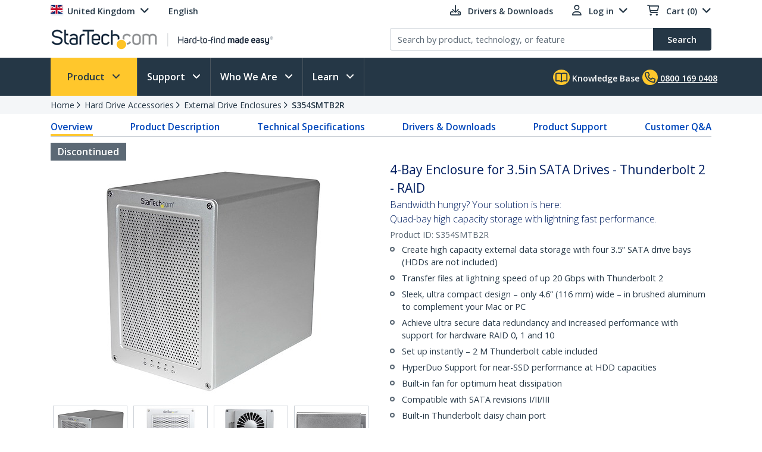

--- FILE ---
content_type: text/html; charset=utf-8
request_url: https://www.startech.com/en-gb/hdd/s354smtb2r
body_size: 46030
content:

<!DOCTYPE html>
<html lang="EN-GB">
<head>
    <meta charset="utf-8">
    <meta http-equiv="X-UA-Compatible" content="IE=Edge" />
    <meta name="viewport" content="width=device-width, initial-scale=1">
    <meta name="format-detection" content="telephone=no">
    <meta name="description" content="Add four 3.5&quot; SATA III hard drives to your Mac&#174; or PC through Thunderbolt, and build an external RAID array for accelerated performance or secure data redundanc" />
    <title>4-Bay Enclosure for 3.5in SATA Drives - Thunderbolt 2 - RAID</title>
    <link href="https://media.startech.com/cms/startech.com/media/images/favicon.ico" rel="shortcut icon">
<meta name="msapplication-TileColor" content="#253746">
<meta name="theme-color" content="#253746">    
<link rel="icon" href="/Areas/_LayoutZones/Content/assets/icons/favicon-32.png" sizes="32x32">
<link rel="icon" href="/Areas/_LayoutZones/Content/assets/icons/favicon-57.png" sizes="57x57">
<link rel="icon" href="/Areas/_LayoutZones/Content/assets/icons/favicon-76.png" sizes="76x76">
<link rel="icon" href="/Areas/_LayoutZones/Content/assets/icons/favicon-128.png" sizes="128x128">
<link rel="icon" href="/Areas/_LayoutZones/Content/assets/icons/favicon-192.png" sizes="192x192">
<link rel="icon" href="/Areas/_LayoutZones/Content/assets/icons/favicon-228.png" sizes="228x228">

<link rel="shortcut icon" sizes="196x196" href="/Areas/_LayoutZones/Content/assets/icons/favicon-196.png">

<link rel="apple-touch-icon" href="/Areas/_LayoutZones/Content/assets/icons/favicon-120.png" sizes="120x120">
<link rel="apple-touch-icon" href="/Areas/_LayoutZones/Content/assets/icons/favicon-152.png" sizes="152x152">
<link rel="apple-touch-icon" href="/Areas/_LayoutZones/Content/assets/icons/favicon-180.png" sizes="180x180">

<meta name="msapplication-TileColor" content="#FFFFFF">
<meta name="msapplication-TileImage" content="/Areas/_LayoutZones/Content/assets/icons/favicon-144.png">

<meta name="msapplication-config" content="/Areas/_LayoutZones/Content/assets/icons/browserconfig.xml" />
    
<meta name="copyright" content="StarTech.com">
<meta property="og:type" content="website">
<meta property="og:title" content="4-Bay Enclosure for 3.5in SATA Drives - Thunderbolt 2 - RAID">
<meta property="og:url" content="https://www.startech.com/en-gb/hdd/s354smtb2r">
<meta property="og:image" content="https://media.startech.com/cms/products/thumb/s354smtb2r.main.jpg">
<meta property="og:locale" content="en-us">
<meta property="og:description" content="Add four 3.5&quot; SATA III hard drives to your Mac&#174; or PC through Thunderbolt, and build an external RAID array for accelerated performance or secure data redundanc">
<meta property="og:site_name" content="StarTech.com ">
<meta name="twitter:card" content="summary_large_image">
<meta name="twitter:site" content="STARTECHdotCOM">
<meta name="twitter:creator" content="STARTECHdotCOM">
<meta name="twitter:title" content="4-Bay Enclosure for 3.5in SATA Drives - Thunderbolt 2 - RAID">
<meta name="twitter:description" content="Add four 3.5&quot; SATA III hard drives to your Mac&#174; or PC through Thunderbolt, and build an external RAID array for accelerated performance or secure data redundanc">
<meta name="twitter:image" content="https://media.startech.com/cms/products/thumb/s354smtb2r.main.jpg">
    

    <script type="application/ld+json">
    {"@context":"https://schema.org","@type":"BreadcrumbList","itemListElement":[{"@type":"ListItem","item":{"@type":"Thing","@id":"https://www.startech.com/en-gb","name":"Home"},"position":0},{"@type":"ListItem","item":{"@type":"Thing","@id":"https://www.startech.com/en-gb/hdd","name":"Hard Drive Accessories"},"position":1},{"@type":"ListItem","item":{"@type":"Thing","@id":"https://www.startech.com/en-gb/hdd/enclosures","name":"External Drive Enclosures"},"position":2},{"@type":"ListItem","item":{"@type":"Thing","@id":"https://www.startech.com/en-gb/hdd/s354smtb2r","name":"S354SMTB2R"},"position":3}]}
    </script>
    <script type="application/ld+json">
    {"@context":"https://schema.org","@type":"Product","name":"4-Bay Enclosure for 3.5in SATA Drives - Thunderbolt 2 - RAID","description":"<p>Creative professionals, from digital content creators to video editors, have extreme demands for external storage requiring both high capacity and high speed. Now, you get the best of both worlds with the 4-bay Thunderbolt 2® hard drive enclosure. It gives you 4 customizable 3.5in drive bays, 20Gbps speed with Thunderbolt 2, and the accelerated performance and security of hardware RAID.</p>\n\n<p><img alt=\"Sleek, ultra compact design of the Thunderbolt 2 hard drive enclosure\" src=\"https://sgcdn.startech.com/005329/media/ProductPhotos/S354SMTB2R.1.jpg\" /></p>\n\n<p>Finally, you get the throughput you demand. You can add four 3.5\" SATA III hard drives to your Mac or PC using your Thunderbolt port, and build an external RAID array for enhanced performance and data security.</p>\n\n<h3>Sleek, ultra compact design complements your Mac or PC</h3>\n\n<p>The 4-bay Thunderbolt 2 drive enclosure is big on storage capacity and speed, yet small in size - at only 4.6\" (116 mm) wide and 6.2\" (158 mm) high. Its sleek, ultra compact design in high quality aluminum makes it the perfect companion for your Mac, MacBook Pro®, Dell™ XPS, Dell Precision or other device.</p>\n\n<h3>Lightning fast performance with Thunderbolt 2</h3>\n\n<p><img src=\"https://sgcdn.startech.com/005329/media/ProductPhotos/Diagram_guide500px.jpg\" width=\"500\" /></p>\n\n<p>Time is money, so just imagine how much you can save with Thunderbolt 2 performance. Stream data quickly. Work effortlessly with raw media files.</p>\n\n<p>Giving&nbsp;you 20Gbps of throughput,&nbsp;you can transfer data to and from&nbsp;your external drives faster than ever before.&nbsp;This superior performance makes Thunderbolt 2&nbsp;the ideal external solution for high-resource intensive storage applications&nbsp;including&nbsp;high-resolution&nbsp;video editing and photography in your production and post-production environments.</p>\n\n<p>The drive enclosure supports SATA III, II and I specifications, to enable faster data transfer speeds of up to 6Gbps. You can also use a <a href=\"/en-us/hdd/25sat35hdd\">2.5in to 3.5in SSD adapter</a> (25SAT35HDD) to add an SSD to your array and utilize Hyper Duo, giving you near-SSD performance at HDD capacities.</p>\n\n<h3>Generous data storage capacity with four 3.5in drive bays</h3>\n\n<p>Build an external storage solution that meets your continually changing needs. You’ll have ample storage capacity to off-load large data or back-up large files. (HDDs are not included with the enclosure.) You can configure the four 3.5in drive bays to your own requirements, with your own choice of hardware RAID configuration.</p>\n\n<h3>Accelerated performance&nbsp;and security with hardware RAID</h3>\n\n<p><img alt=\"Accelerated Performance &amp; Security with Hardware RAID\" src=\"https://sgcdn.startech.com/005329/media/ProductPhotos/S354SMTB2R_RAID.jpg\" width=\"500\" /></p>\n\n<p>The Thunderbolt 2 enclosure supports hardware RAID giving you increased performance and protecting your valuable data at the same time, with support for RAID modes: JBOD / 0 / 1 / 1+0 . The included software lets you monitor your array as well as set your hardware RAID configuration. Hardware RAID increases your performance as data is off loaded to the enclosure, freeing up system resources for more process intensive tasks like file rendering (3D/Video).</p>\n\n<h3>Drive protection with sleek&nbsp;durable housing</h3>\n\n<p><img alt=\"Drive Protection with Sleek Durable Housing\" src=\"https://sgcdn.startech.com/005329/media/ProductPhotos/S354SMTB2R_fan1.jpg\" /></p>\n\n<p>To ensure peak performance, the Thunderbolt 2 enclosure maintains an ideal operating environment&nbsp;to protect&nbsp;your drives. The enclosure features a built-in fan for improved air circulation and an&nbsp;aluminum housing that maximizes heat dissipation while providing rugged durability.</p>\n\n<h3>Added flexibility and scalability with&nbsp;daisy chain</h3>\n\n<p><img src=\"https://sgcdn.startech.com/005329/media/ProductPhotos/S354SMTB2R_Diagram_Display500px.jpg\" width=\"500\" /></p>\n\n<p>Leverage the Thunderbolt daisy chain port. You can connect up to 6 additional devices such as monitors, docking stations, or additional external drives -- the perfect solution for Ultrabooks.</p>\n\n<p>The S354SMTB2R&nbsp;4-bay Thunderbolt 2 enclosure is backed by a StarTech.com two year warranty and free lifetime technical support.</p>","image":"https://media.startech.com/cms/products/thumb/s354smtb2r.main.jpg","brand":{"@type":"Brand","name":"StarTech.com"},"gtin":"065030858038","offers":{"@type":"Offer","url":"https://www.startech.com/en-gb/hdd/s354smtb2r","availability":"https://schema.org/OnlineOnly","itemCondition":"https://schema.org/NewCondition","price":562.9900,"priceCurrency":"GBP"},"sku":"S354SMTB2R"}
    </script>


<link rel="alternate" hreflang="DE-AT" href="https://www.startech.com/de-at/hdd/s354smtb2r" >
<link rel="alternate" hreflang="EN-AT" href="https://www.startech.com/en-at/hdd/s354smtb2r" >
<link rel="alternate" hreflang="EN-BE" href="https://www.startech.com/en-be/hdd/s354smtb2r" >
<link rel="alternate" hreflang="FR-BE" href="https://www.startech.com/fr-be/lecteur-de-disque-dur/s354smtb2r" >
<link rel="alternate" hreflang="NL-BE" href="https://www.startech.com/nl-be/hdd/s354smtb2r" >
<link rel="alternate" hreflang="EN-CA" href="https://www.startech.com/en-ca/hdd/s354smtb2r" >
<link rel="alternate" hreflang="DE-DE" href="https://www.startech.com/de-de/hdd/s354smtb2r" >
<link rel="alternate" hreflang="EN-DE" href="https://www.startech.com/en-de/hdd/s354smtb2r" >
<link rel="alternate" hreflang="EN-DK" href="https://www.startech.com/en-dk/hdd/s354smtb2r" >
<link rel="alternate" hreflang="EN-ES" href="https://www.startech.com/en-es/hdd/s354smtb2r" >
<link rel="alternate" hreflang="ES-ES" href="https://www.startech.com/es-es/dd/s354smtb2r" >
<link rel="alternate" hreflang="EN" href="https://www.startech.com/en-eu/hdd/s354smtb2r" >
<link rel="alternate" hreflang="ES" href="https://www.startech.com/es-eu/dd/s354smtb2r" >
<link rel="alternate" hreflang="EN-FI" href="https://www.startech.com/en-fi/hdd/s354smtb2r" >
<link rel="alternate" hreflang="EN-FR" href="https://www.startech.com/en-fr/hdd/s354smtb2r" >
<link rel="alternate" hreflang="FR-FR" href="https://www.startech.com/fr-fr/lecteur-de-disque-dur/s354smtb2r" >
<link rel="alternate" hreflang="EN-IE" href="https://www.startech.com/en-ie/hdd/s354smtb2r" >
<link rel="alternate" hreflang="EN-IT" href="https://www.startech.com/en-it/hdd/s354smtb2r" >
<link rel="alternate" hreflang="IT-IT" href="https://www.startech.com/it-it/hdd/s354smtb2r" >
<link rel="alternate" hreflang="EN-MX" href="https://www.startech.com/en-mx/hdd/s354smtb2r" >
<link rel="alternate" hreflang="ES-MX" href="https://www.startech.com/es-mx/dd/s354smtb2r" >
<link rel="alternate" hreflang="EN-NL" href="https://www.startech.com/en-nl/hdd/s354smtb2r" >
<link rel="alternate" hreflang="NL-NL" href="https://www.startech.com/nl-nl/hdd/s354smtb2r" >
<link rel="alternate" hreflang="EN-SE" href="https://www.startech.com/en-se/hdd/s354smtb2r" >
<link rel="alternate" hreflang="SV-SE" href="https://www.startech.com/sv-se/hdd/s354smtb2r" >
<link rel="canonical"  hreflang="EN-GB" href="https://www.startech.com/en-gb/hdd/s354smtb2r" >
<link rel="alternate" hreflang="x-default" href="https://www.startech.com/en-us/hdd/s354smtb2r" >
<link rel="alternate" hreflang="EN-US" href="https://www.startech.com/en-us/hdd/s354smtb2r" >



    <link as="style" rel="stylesheet preload" href="//fonts.googleapis.com/css?family=Open+Sans:300,400,400i,600&display=swap" type="text/css" crossorigin="anonymous">
    <link as='style' rel='stylesheet preload' href='/12.0.0.4/bundles/Content/coreDefer.bundle.css?v=f3Ww3Ku2YEeick-vjn1JeCTAiYvmJnYjLu5hfmtyogc1' type='text/css' crossorigin='anonymous'/>

    <link as='style' rel='stylesheet preload' href='/12.0.0.4/bundles/Content/kendoDefer.bundle.css?v=g2Qa4F6BQS27wWWBnPr198_5tOWoXU3X00Xo06HjBPc1' type='text/css' crossorigin='anonymous'/>

    <link as='style' rel='stylesheet preload' href='/12.0.0.4/bundles/Content/startech/startech.cms.portal.layoutZones.bundle.css?v=5H-OdoAbvGBBJV-5R9_hs97cfBZAbFvccTtVkZ_uzBw1' type='text/css' crossorigin='anonymous'/>

    <link as='style' rel='stylesheet preload' href='/12.0.0.4/bundles/Content/startech/startech.cms.portal.mainLayout.bundle.css?v=13vayf_mgEF-qoExe_xVhIUzswIxvsLjpaBHBYIYdr41' type='text/css' crossorigin='anonymous'/>

    

    
    
    <link as='style' rel='stylesheet preload' href='/12.0.0.4/bundles/Content/startech/startech.cms.portal.productManagerV2.productDetailV4.bundle.css?v=J4CCUBDdXN32Q_TI0byTijYAgkyUYLvC7ffmulKwn9Y1' type='text/css' crossorigin='anonymous'/>



    <script src='/12.0.0.4/bundles/Scripts/thirdParty.bundle.js?v=x_i-_2tppWfQWo4Naq7HrhBT_L1OyRI1zLIZXtYYdrs1' defer></script>

    <script src='/12.0.0.4/bundles/Scripts/kendoCoreCustom.bundle.js?v=QQMi3JifQIqHHq1HmXDEZSnWA6up2F9HnSpfAK2y-jE1' defer></script>

    <script src='/12.0.0.4/bundles/Scripts/startech.cms.portal.bundle.js?v=e2tefI1-1VRexhcy6QgyvUKhSo3wxYCu4MErhADU3h41' defer></script>

    

    
    
    <script src='/12.0.0.4/bundles/Scripts/startech/startech.cms.portal.productManagerV2.productDetailV4.bundle.js?v=EO_CViyiAylFwSs4NhcopYmfCBvEi3wl9XMicTBOzgU1' defer></script>

        <script async type="text/javascript" src="https://apps.bazaarvoice.com/deployments/startech/main_site/production/en_US/bv.js"></script>


</head>
<body class="en-gb " data-spy="scroll" data-target="#scrollSpy" data-offset="50">
    
<script type="text/javascript" defer>
//Define namespace.
var startech = {};
startech.cms = {};
startech.cms.portal = {};
startech.cms.portal.constants = {};
startech.cms.portal.resources =
{
    label: {},
    confirmation: {},
    information: {},
    error: {},
    warning: {},
    validation: {}
};

startech.cms.portal.routes =
{
    mvc: {},
    service: {}
};


//--- Initialize UI JS module. ------
startech.cms.portal.constants.languageCode = "EN";
startech.cms.portal.constants.currentCulture = "EN-GB";
startech.cms.portal.constants.currentLanguage = "EN";
startech.cms.portal.constants.currentCountry = "gb";
startech.cms.portal.constants.rootLanguage = "EN";
startech.cms.portal.constants.languageIsEnglish = true;
startech.cms.portal.constants.mstOmnichannelChatOptions = {"source":"https://oc-cdn-public.azureedge.net/livechatwidget/scripts/LiveChatBootstrapper.js","organizationID":"d9723885-b826-412e-ad8b-5a495d574e4d","organizationURL":"https://unqd9723885b826412ead8b5a495d574-crm3.omnichannelengagementhub.com","applicationID":"5e0f78a1-3bf8-45e6-ae79-c19c7836b351"};
startech.cms.portal.constants.mediaLanguage = "EN";
startech.cms.portal.constants.accountIsLoggedIn = false;
startech.cms.portal.constants.pageModelType = "Product";
startech.cms.portal.constants.pageID = "239d9738-eaae-4b15-ae0d-51f2ec2a5efe:EN-GB";
startech.cms.portal.constants.accountID = "";
startech.cms.portal.constants.accountEmail = "";
if (startech.cms.portal.constants.accountEmail.length === 0)
{
    startech.cms.portal.constants.accountEmail = null;
}

//-----  Resources -----
startech.cms.portal.resources.label.Select = "Select";
startech.cms.portal.resources.information.IENotCompatibleMessage = "We have detected that you are using a browser that is not compatible with our website. For a better user experience, please use a newer browser.";
startech.cms.portal.resources.label.IENotification = "Notification";
startech.cms.portal.resources.information.CookieBannerText = "<div id='iubenda-cs-title'>Notice</div><div id='iubenda-cs-paragraph'><p class='iub-p' style='line-height: 1.5 !important;'>We use cookies or similar technologies for strictly necessary activities (to make our site work) and for measurement (to analyze site usage).  By clicking “Accept” you consent to our website’s use of these cookies.  Please click below if you would like to customize your preferences or visit our <a href='/privacy-policy/341725/cookie-policy?an=no&s_ck=false&newmarkup=yes' class='iubenda-cs-cookie-policy-lnk'>Cookie Policy</a> for more information.</p><br /><p class='iub-p'></p></div>";
startech.cms.portal.resources.information.CookieBannerAccept = "Accept";
startech.cms.portal.resources.information.CookieBannerReject = "Reject";
startech.cms.portal.resources.information.CookieBannerLearMoreAndCustomize = "Learn more and customize";


/**
    * Formats a string with numbered arguments, as in "{0} {1}!".format("Hello","world")
    * http://stackoverflow.com/questions/18405736/is-there-a-c-sharp-string-format-equivalent-in-javascript
*/
if (!String.prototype.format)
{
    String.prototype.format = function ()
    {
        var arg = arguments;

        return this.replace(/{(\d+)}/g, function (match, number)
        {
            return typeof arg[number] != 'undefined' ? (arg[number] || "") : match;
        });
    };
}

// http://stackoverflow.com/a/5086487/1370216
if (!String.prototype.toCamelCase)
{
    String.prototype.toCamelCase = function ()
    {
        return this.replace(/(?:^|\s)\w/g, function (match)
        {
            return match.toLowerCase();
        });
    };
}

startech.cms.portal.Language =
{
    EN: 'EN',
    ES: 'ES',
    CL: 'CL',
    CO: 'CO',
    MX: 'MX',
    FR: 'FR',
    IT: 'IT',
    DE: 'DE',
    JA: 'JA',
    SV: 'SV'
};

startech.cms.portal.GalleryImageType =
{
    Image: 0,
    Video: 1,
    Enhanced: 2,
    Bom: 3
}

startech.cms.portal.OperationResultType =
{
    Success: true,
    Failure: false
};

startech.cms.portal.Culture =
{
    EN_US: 'EN-US',
    EN_CA: 'EN-CA'
};

startech.cms.portal.MediaBreakPoints =
{
    MOBILE_MINI: 340,
    MOBILE: 567,
    TABLET: 768,
    LAPTOP: 992,
    DESKTOP: 1200
};

startech.cms.portal.FormStepType =
{
    All: 0,
    Step1: 1,
    Step2: 2,
    Step3: 3,
    Step4: 4,
    Send: 5
};

startech.cms.portal.SelectorVisibilityType =
{
    None: "none",
    Block: "block"
};

startech.cms.portal.TemplateColumsNumberLayout =
{
    Two: 'Two',
    Three: 'Three',
    Four: 'Four',
    Five: 'Five',
    Six: 'Six'
};

startech.cms.portal.ScreenType =
{
    GlobalHeader: 'GlobalHeader',
    GlobalFooter: 'GlobalFooter',
    GlobalGTM: 'GlobalGTM',
    GlobalCaptureFormD365: 'GlobalCaptureFormD365',
    GlobalCaptureFormRealTimeD365: 'GlobalCaptureFormRealTimeD365',
    AccountCreate: 'AccountCreate',
    AccountDetail: 'AccountDetail',
    AccountConfirm: 'AccountConfirm',
    AccountLogin: 'AccountLogin',
    AccountResetPassWord: 'AccountResetPassWord',
    ProductCategoriesListing: 'ProductCategoriesListing',
    ProductNewProductListing: 'ProductNewProductListing',
    ProductSearchListing: 'ProductSearchListing',
    ProductSearchCampaignListing: 'ProductSearchCampaignListing',
    ProductDetail: 'ProductDetail',
    WhereToBuyProduct: 'WhereToBuyProduct',
    WhereToBuyPartners: 'WhereToBuyPartners',
    ProductCategorySitemap: 'ProductCategorySitemap',
    AboutUsPressReleaseLanding: 'AboutUsPressReleaseLanding',
    AboutUsPressReleaseItem: 'AboutUsPressReleaseItem',
    FormAODA: 'FormAODA',
    FormDealRegistration: 'FormDealRegistration',
    FormMediaInquiry: 'FormMediaInquiry',
    FormQuickBuy: 'FormQuickBuy',
    FormRMARequest: 'FormRMARequest',
    FormSiteFeedback: 'FormSiteFeedback',
    FormSupport: 'FormSupport',
    FormsVolumeQuote: 'FormsVolumeQuote',
    DashboardManager: 'DashboardManager',
    DashboardManagerDashboard: 'DashboardManagerDashboard',
    DashboardManagerAddressBook: 'DashboardManagerAddressBook',
    DashboardManagerAddressBookEdit: 'DashboardManagerAddressBookEdit',
    DashboardManagerProfile: 'DashboardManagerProfile',
    DashboardManagerOrderList: 'DashboardManagerOrderList',
    DashboardManagerOrderDetail: 'DashboardManagerOrderDetail',
    DashboardManagerOrderPrint: 'DashboardManagerOrderPrint',
    EcommerceCart: 'EcommerceCart',
    EcommerceCheckout: 'EcommerceCheckout',
    EcommerceOrderConfirmation: 'EcommerceOrderConfirmation',
    EcommerceShippingEstimatorTool: 'EcommerceShippingEstimatorTool',
    BlogManager: 'BlogManager',
    MarketingDynamicContent: 'MarketingDynamicContent',
    SupportLanding: 'SupportLanding',
    SupportDriversAndDownloads: 'SupportDriversAndDownloads',
    SupportFAQs: 'SupportFAQs',
    SupportFAQsStandalone: 'SupportFAQsStandalone',
    SupportFAQsSearch: 'SupportFAQsSearch',
    PageBuilderV2: 'PageBuilderV2',
    Homepage:'Homepage'
};


startech.initializer = (function ()
{
    var map = new Map();

    //#region Public members

    var _module =
    {
        init: function ()
        {
            try
            {
                //TO DO: to setup global params
                //_init();
            }
            catch (ex)
            {
                throw ex;
            }
        },


        setModuleLoadParam: function (key, value)
        {
            map.set(key, value);
        },


        getModuleLoadParam: function (key)
        {
            return map.get(key);
        }
    };

    return _module;

    //#endregion
    })();

//Captute inital param to augment page view event
let modParamInit =
{
    pageModelType: startech.cms.portal.constants.pageModelType,
    pageID: startech.cms.portal.constants.pageID,
    accountID: startech.cms.portal.constants.accountID
};
startech.initializer.setModuleLoadParam(startech.cms.portal.ScreenType.GlobalGTM, modParamInit);
</script>
    <noscript>
    <iframe src="https://www.googletagmanager.com/ns.html?id=GTM-MKLNTHR" height="0" width="0" style="display:none;visibility:hidden" title="GTM Implementation"></iframe>
</noscript>
    <div class="d365-mkt-config" style="display:none" data-website-id="zLMllZWWEUUjWAVNrckQ0p8ThMUVOz_Ra_7ZzZNOu0U" data-hostname="872d478590014947ac44297898f043bd.svc.dynamics.com"></div>
    <header>
        


<div class="container" id="header-main-container">
    <div id="header--row_top" class="row justify-content-between">
        <div class="col-12 col-sm-6 col-md-6 col-lg-5 menu--top_left" id="country-header-container">
            <ul class="header-country-and-language">
    <li class="country">
        <span data-template="templateHeaderCountryActiveMarket"
              data-bind="visible: isAcccountLoggedIn, source: activeMarket">
        </span>
        <div data-bind="invisible: isAcccountLoggedIn">
            <a href="#" class="dropdown-toggle" data-toggle="dropdown" aria-haspopup="true" aria-expanded="false">
                <span data-template="templateHeaderCountryActiveMarketV2"
                      data-bind="source: activeMarket">
                </span>
            </a>
            <ul class="dropdown-menu culture-menu"
                aria-labelledby="country-active-marketV2"
                data-template="templateHeaderCountryMarketList"
                data-bind="source: marketSource">
            </ul>
        </div>
    </li>
    <li class="lang">
        <span data-bind="invisible: isMultilanguages, text: activeMarket.webMarketCulture.name"></span>
        <div data-bind="visible: isMultilanguages">
            <a href="#" class="dropdown-toggle" data-toggle="dropdown" aria-haspopup="true" aria-expanded="false">
                <span data-template="templateHeaderCountryActiveCulture"
                      data-bind="source: activeMarket">
                </span>
            </a>
            <ul class="dropdown-menu culture-menu"
                aria-labelledby="web-market-active-culture"
                data-template="templateHeaderCountryCultureList"
                data-bind="source: activeMarket.webMarketCultures">
            </ul>
        </div>
    </li>
</ul>
        </div>
        <div class="col-12 col-sm-6 col-md-6 col-lg-7 menu--top_right">
            <ul>
                <li class="drivers d-none d-sm-inline">
                    <a href="/en-gb/support/drivers-and-downloads">
                        <span class="far fa-download"></span>
                        <span class="d-none d-lg-inline">Drivers &amp; Downloads</span>
                    </a>
                </li>
                    <li class="login ">
                        

<div id="account-header-container">
    <a href="#" class="dropdown-toggle" data-toggle="dropdown" aria-haspopup="true" aria-expanded="false">
        <span class="far fa-user"></span>
        <span id="account-name-display" class="d-none d-inline d-sm-none d-md-inline">Log in</span>
    </a>
    <ul class="dropdown-menu " aria-labelledby="account-name-display">
    <li>
        <div class="row pt-2">
            <div class="col text-center">
                <button class="btn btn-secondary"
                        data-bind="events:
                        {
                            click: onLoginClick
                        }">Log in
                </button>
            </div>
        </div>
        <div class="row pt-2">
            <div class="col text-center">
                <span class="small">
                    <span>New Customer?</span>
                    <button class="btn-link"
                            data-bind="events:
                            {
                                click: onCreateAccountClick
                            }">Register here
                    </button>
                </span>
            </div>
        </div>
    </li>
    </ul>
</div>
                    </li>
                                    <li class="cart">
                        <div id="cart-header-container" class="cart-header-container">
    <div class="cart-header-logged-in"
         data-bind="style: { display: loggedInDisplayStyle }">
        <button class="btn-link p-0"
                data-bind="events:
                 {
                     click: onCartClick
                 }">
            <span class="far fa-shopping-cart with-items"></span>
            <span class="font-weight-bold">Cart</span>
            (<span class="font-weight-bold" data-format="n0" data-bind="text: cartItemTotal"></span>)
        </button>

    </div>
    <div data-bind="style: { display: noLoggedInDisplayStyle }">
        <a href="#" class="dropdown-toggle" data-toggle="dropdown" aria-haspopup="true" aria-expanded="false">
            <span class="far fa-shopping-cart"></span>
            <span id="cart-empty-dropdown-header-empty">Cart (0)</span>
        </a>
        <ul class="dropdown-menu" 
            aria-labelledby="cart-empty-dropdown-header-empty">
            <li>Cart empty</li>
        </ul>
    </div>
</div>
                    </li>
            </ul>
        </div>
    </div>
    <div id="header--row_central" class="row justify-content-between">
        
        <div class="col-12 col-sm-12 col-md-6 col-lg-6 ">
            <div class="logo-header-container" id="logo-header-container">
    <a class="p-0 logo-wrapper" data-bind="attr: { href: url }, events: { click: onLogoClick }">
        <img class="lozad img-fluid logo"
            data-bind="attr: { data-src: imageUrl, alt: imageAltTag }"
            data-placeholder-background="\#EDEDED"
            width="425"
            height="41"
            onerror="startech.cms.portal.helpers.loadAltProductImage(this)" />
    </a>
</div>
        </div>
        <div class="col-12 col-sm-12 col-md-6 col-lg-6 collapse" id="searchToggle">
            <div class="search-header-container" id="search-header-container" style="position:relative;">
    <form class="search-block">
        <div class="row align-items-right">
            <div class="col pr-0">
                <div class="product-suggestions-container">
                    <label for="productSearchTerm" class="d-none">Product search</label>
                    <input type="text"
                        class="form-control product-suggestion-auto-complete"
                        id="productSearchTerm"
                        maxlength="100"
                        autocomplete="off"
                        placeholder="Search by product, technology, or feature"
                        data-bind="value: selectedProductSuggestion, events: { keyup: onProductSuggestionOptionsFilteringKeyup, keydown: onProductSuggestionOptionsFilteringKeydown }">
                    <div id="product-suggestions-options-container"
                        class="product-suggestions-options-container"
                        role="dialog" 
                        aria-label="Suggestions"
                        data-template="templateProductSuggestionOptions"
                        data-bind="css:{ width-have-products: haveProducts }, source: productSuggestionOptionsSource">
                    </div>
                </div>
            </div>
            <div class="col-auto pl-0">
                <button class="btn btn-search"
                        type="submit"
                        data-bind="events:
                        {
                            click: onSearchClick
                        }">
                    <span class="d-none d-md-block">Search</span>
                    <span class="fa-solid fa-magnifying-glass d-block d-md-none"></span>
                </button>
            </div>
        </div>
    </form>
</div>
        </div>
    </div>
</div>

<script type="text/javascript" defer>
try
{
    //--- Initialize UI JS module. ------

    // Header Account MVC routes
    var cultureSelected = startech.cms.portal.constants.currentCulture;

    startech.cms.portal.routes.mvc.HeaderAccountDashboard = "/{0}/{1}".format(cultureSelected, "dashboard");
    startech.cms.portal.routes.mvc.HeaderAccountProfile = "/{0}/{1}".format(cultureSelected, "profile");
    startech.cms.portal.routes.mvc.HeaderAccountOrders = "/{0}/{1}".format(cultureSelected, "orders");
    startech.cms.portal.routes.mvc.HeaderAccountCreate = "/en-gb/accountmanager";
    startech.cms.portal.routes.mvc.HeaderAccountLogin = "/en-gb/login";
    //startech.cms.portal.routes.mvc.HeaderCart = "";
    startech.cms.portal.routes.mvc.HeaderCart = "/en-gb/checkout";
    startech.cms.portal.routes.mvc.HeaderLogo = "/en-gb";
    startech.cms.portal.routes.mvc.HeaderSearch = "/en-gb/search";

    // Services routes
    startech.cms.portal.routes.service.HeaderSearchSuggestions = "/{0}/{1}".format(cultureSelected, "api/search/productSuggestions");

    //-----  Resources -----
    startech.cms.portal.resources.label.HeaderLogoAltImage = "StarTech.com - Hard-to-find made easy";
    startech.cms.portal.resources.label.HeaderLogoMediaImage = "https://media.startech.com/cms/startech.com/media/_common/startech-logo.png";

    var modParam =
    {
        isHeaderSimplified: false,
        isHeaderSimplifiedLogoOnly: false,
        countryInfo:
        {
            activeMarket: {"code":"UK","name":"United Kingdom","isECommerce":true,"allowsLogins":true,"flagCode":"flag-icon-gb","market":"UK","currency":"GBP","currencyCode":"GBP","warehouse":"UK01","warehouseCode":"UK01","region":"Europe","regionCode":"EU","webMarketCulture":{"url":"/en-gb/hdd/s354smtb2r","name":"English","culture":"enGB","cultureCode":"EN-GB","language":"EN","languageCode":"EN"},"webMarketCultures":[{"url":"/en-gb/hdd/s354smtb2r","name":"English","culture":"enGB","cultureCode":"EN-GB","language":"EN","languageCode":"EN"}]},
            marketList: [{"code":"US","name":"United States","isECommerce":true,"allowsLogins":true,"flagCode":"flag-icon-us","market":"US","currency":"USD","currencyCode":"USD","warehouse":"US01","warehouseCode":"US01","region":"NorthAmerica","regionCode":"NA","webMarketCulture":{"url":"/en-us/hdd/s354smtb2r","name":"EN-US","culture":"enUS","cultureCode":"EN-US","language":"EN","languageCode":"EN"},"webMarketCultures":[{"url":null,"name":"EN-US","culture":"enUS","cultureCode":"EN-US","language":"EN","languageCode":"EN"}]},{"code":"CA","name":"Canada","isECommerce":true,"allowsLogins":true,"flagCode":"flag-icon-ca","market":"CA","currency":"CAD","currencyCode":"CAD","warehouse":"CA01","warehouseCode":"CA01","region":"NorthAmerica","regionCode":"NA","webMarketCulture":{"url":"/en-ca/hdd/s354smtb2r","name":"EN-CA","culture":"enCA","cultureCode":"EN-CA","language":"EN","languageCode":"EN"},"webMarketCultures":[{"url":null,"name":"EN-CA","culture":"enCA","cultureCode":"EN-CA","language":"EN","languageCode":"EN"},{"url":null,"name":"FR-CA","culture":"frCA","cultureCode":"FR-CA","language":"FR","languageCode":"FR"}]},{"code":"UK","name":"United Kingdom","isECommerce":true,"allowsLogins":true,"flagCode":"flag-icon-gb","market":"UK","currency":"GBP","currencyCode":"GBP","warehouse":"UK01","warehouseCode":"UK01","region":"Europe","regionCode":"EU","webMarketCulture":{"url":"/en-gb/hdd/s354smtb2r","name":"English","culture":"enGB","cultureCode":"EN-GB","language":"EN","languageCode":"EN"},"webMarketCultures":[{"url":"/en-gb/hdd/s354smtb2r","name":"English","culture":"enGB","cultureCode":"EN-GB","language":"EN","languageCode":"EN"}]},{"code":"IE","name":"Republic of Ireland","isECommerce":false,"allowsLogins":true,"flagCode":"flag-icon-ie","market":"IE","currency":"EUR","currencyCode":"EUR","warehouse":"UK01","warehouseCode":"UK01","region":"Europe","regionCode":"EU","webMarketCulture":{"url":"/en-ie/hdd/s354smtb2r","name":"EN-IE","culture":"enIE","cultureCode":"EN-IE","language":"EN","languageCode":"EN"},"webMarketCultures":[{"url":null,"name":"EN-IE","culture":"enIE","cultureCode":"EN-IE","language":"EN","languageCode":"EN"}]},{"code":"EU","name":"Europe","isECommerce":false,"allowsLogins":true,"flagCode":"flag-icon-eu","market":"EU","currency":"EUR","currencyCode":"EUR","warehouse":"UK01","warehouseCode":"UK01","region":"Europe","regionCode":"EU","webMarketCulture":{"url":"/en-eu/hdd/s354smtb2r","name":"EN-EU","culture":"enEU","cultureCode":"EN-EU","language":"EN","languageCode":"EN"},"webMarketCultures":[{"url":null,"name":"EN-EU","culture":"enEU","cultureCode":"EN-EU","language":"EN","languageCode":"EN"},{"url":null,"name":"ES-EU","culture":"esEU","cultureCode":"ES-EU","language":"ES","languageCode":"ES"}]},{"code":"AU","name":"Australia","isECommerce":false,"allowsLogins":false,"flagCode":"flag-icon-au","market":"AU","currency":"AUD","currencyCode":"AUD","warehouse":"AU01","warehouseCode":"AU01","region":"Asia","regionCode":"Asia","webMarketCulture":{"url":"/en-au","name":"EN-AU","culture":"enAU","cultureCode":"EN-AU","language":"EN","languageCode":"EN"},"webMarketCultures":[{"url":null,"name":"EN-AU","culture":"enAU","cultureCode":"EN-AU","language":"EN","languageCode":"EN"}]},{"code":"AT","name":"Austria","isECommerce":false,"allowsLogins":false,"flagCode":"flag-icon-at","market":"AT","currency":"EUR","currencyCode":"EUR","warehouse":"UK01","warehouseCode":"UK01","region":"Europe","regionCode":"EU","webMarketCulture":{"url":"/de-at/hdd/s354smtb2r","name":"DE-AT","culture":"deAT","cultureCode":"DE-AT","language":"DE","languageCode":"DE"},"webMarketCultures":[{"url":null,"name":"DE-AT","culture":"deAT","cultureCode":"DE-AT","language":"DE","languageCode":"DE"},{"url":null,"name":"EN-AT","culture":"enAT","cultureCode":"EN-AT","language":"EN","languageCode":"EN"}]},{"code":"BE","name":"Belgium","isECommerce":false,"allowsLogins":false,"flagCode":"flag-icon-be","market":"BE","currency":"EUR","currencyCode":"EUR","warehouse":"UK01","warehouseCode":"UK01","region":"Europe","regionCode":"EU","webMarketCulture":{"url":"/en-be/hdd/s354smtb2r","name":"EN-BE","culture":"enBE","cultureCode":"EN-BE","language":"EN","languageCode":"EN"},"webMarketCultures":[{"url":null,"name":"EN-BE","culture":"enBE","cultureCode":"EN-BE","language":"EN","languageCode":"EN"},{"url":null,"name":"FR-BE","culture":"frBE","cultureCode":"FR-BE","language":"FR","languageCode":"FR"},{"url":null,"name":"NL-BE","culture":"nlBE","cultureCode":"NL-BE","language":"NL","languageCode":"NL"}]},{"code":"CL","name":"Chile","isECommerce":false,"allowsLogins":false,"flagCode":"flag-icon-cl","market":"CL","currency":"USD","currencyCode":"USD","warehouse":"US01","warehouseCode":"US01","region":"SouthAmerica","regionCode":"SA","webMarketCulture":{"url":"/es-cl","name":"ES-CL","culture":"esCL","cultureCode":"ES-CL","language":"CL","languageCode":"CL"},"webMarketCultures":[{"url":null,"name":"EN-CL","culture":"enCL","cultureCode":"EN-CL","language":"EN","languageCode":"EN"},{"url":null,"name":"ES-CL","culture":"esCL","cultureCode":"ES-CL","language":"CL","languageCode":"CL"}]},{"code":"CO","name":"Colombia","isECommerce":false,"allowsLogins":false,"flagCode":"flag-icon-co","market":"CO","currency":"USD","currencyCode":"USD","warehouse":"US01","warehouseCode":"US01","region":"SouthAmerica","regionCode":"SA","webMarketCulture":{"url":"/es-co","name":"ES-CO","culture":"esCO","cultureCode":"ES-CO","language":"CO","languageCode":"CO"},"webMarketCultures":[{"url":null,"name":"EN-CO","culture":"enCO","cultureCode":"EN-CO","language":"EN","languageCode":"EN"},{"url":null,"name":"ES-CO","culture":"esCO","cultureCode":"ES-CO","language":"CO","languageCode":"CO"}]},{"code":"DK","name":"Denmark","isECommerce":false,"allowsLogins":false,"flagCode":"flag-icon-dk","market":"DK","currency":"EUR","currencyCode":"EUR","warehouse":"UK01","warehouseCode":"UK01","region":"Europe","regionCode":"EU","webMarketCulture":{"url":"/en-dk/hdd/s354smtb2r","name":"EN-DK","culture":"enDK","cultureCode":"EN-DK","language":"EN","languageCode":"EN"},"webMarketCultures":[{"url":null,"name":"EN-DK","culture":"enDK","cultureCode":"EN-DK","language":"EN","languageCode":"EN"}]},{"code":"FI","name":"Finland","isECommerce":false,"allowsLogins":false,"flagCode":"flag-icon-fi","market":"FI","currency":"EUR","currencyCode":"EUR","warehouse":"UK01","warehouseCode":"UK01","region":"Europe","regionCode":"EU","webMarketCulture":{"url":"/en-fi/hdd/s354smtb2r","name":"EN-FI","culture":"enFI","cultureCode":"EN-FI","language":"EN","languageCode":"EN"},"webMarketCultures":[{"url":null,"name":"EN-FI","culture":"enFI","cultureCode":"EN-FI","language":"EN","languageCode":"EN"}]},{"code":"FR","name":"France","isECommerce":false,"allowsLogins":false,"flagCode":"flag-icon-fr","market":"FR","currency":"EUR","currencyCode":"EUR","warehouse":"UK01","warehouseCode":"UK01","region":"Europe","regionCode":"EU","webMarketCulture":{"url":"/fr-fr/lecteur-de-disque-dur/s354smtb2r","name":"FR-FR","culture":"frFR","cultureCode":"FR-FR","language":"FR","languageCode":"FR"},"webMarketCultures":[{"url":null,"name":"EN-FR","culture":"enFR","cultureCode":"EN-FR","language":"EN","languageCode":"EN"},{"url":null,"name":"FR-FR","culture":"frFR","cultureCode":"FR-FR","language":"FR","languageCode":"FR"}]},{"code":"DE","name":"Germany","isECommerce":false,"allowsLogins":false,"flagCode":"flag-icon-de","market":"DE","currency":"EUR","currencyCode":"EUR","warehouse":"UK01","warehouseCode":"UK01","region":"Europe","regionCode":"EU","webMarketCulture":{"url":"/de-de/hdd/s354smtb2r","name":"DE-DE","culture":"deDE","cultureCode":"DE-DE","language":"DE","languageCode":"DE"},"webMarketCultures":[{"url":null,"name":"DE-DE","culture":"deDE","cultureCode":"DE-DE","language":"DE","languageCode":"DE"},{"url":null,"name":"EN-DE","culture":"enDE","cultureCode":"EN-DE","language":"EN","languageCode":"EN"}]},{"code":"IN","name":"India","isECommerce":false,"allowsLogins":false,"flagCode":"flag-icon-in","market":"IN","currency":"INR","currencyCode":"INR","warehouse":"IN01","warehouseCode":"IN01","region":"Asia","regionCode":"Asia","webMarketCulture":{"url":"/en-in","name":"EN-IN","culture":"enIN","cultureCode":"EN-IN","language":"EN","languageCode":"EN"},"webMarketCultures":[{"url":null,"name":"EN-IN","culture":"enIN","cultureCode":"EN-IN","language":"EN","languageCode":"EN"}]},{"code":"IT","name":"Italy","isECommerce":false,"allowsLogins":false,"flagCode":"flag-icon-it","market":"IT","currency":"EUR","currencyCode":"EUR","warehouse":"UK01","warehouseCode":"UK01","region":"Europe","regionCode":"EU","webMarketCulture":{"url":"/it-it/hdd/s354smtb2r","name":"IT-IT","culture":"itIT","cultureCode":"IT-IT","language":"IT","languageCode":"IT"},"webMarketCultures":[{"url":null,"name":"EN-IT","culture":"enIT","cultureCode":"EN-IT","language":"EN","languageCode":"EN"},{"url":null,"name":"IT-IT","culture":"itIT","cultureCode":"IT-IT","language":"IT","languageCode":"IT"}]},{"code":"JP","name":"Japan","isECommerce":false,"allowsLogins":false,"flagCode":"flag-icon-jp","market":"JP","currency":"JPY","currencyCode":"JPY","warehouse":"JP01","warehouseCode":"JP01","region":"Asia","regionCode":"Asia","webMarketCulture":{"url":"/ja-jp","name":"JA-JP","culture":"jaJP","cultureCode":"JA-JP","language":"JA","languageCode":"JA"},"webMarketCultures":[{"url":null,"name":"EN-JP","culture":"enJP","cultureCode":"EN-JP","language":"EN","languageCode":"EN"},{"url":null,"name":"JA-JP","culture":"jaJP","cultureCode":"JA-JP","language":"JA","languageCode":"JA"}]},{"code":"MX","name":"Mexico","isECommerce":false,"allowsLogins":false,"flagCode":"flag-icon-mx","market":"MX","currency":"MXN","currencyCode":"MXN","warehouse":"MX01","warehouseCode":"MX01","region":"NorthAmerica","regionCode":"NA","webMarketCulture":{"url":"/es-mx/dd/s354smtb2r","name":"ES-MX","culture":"esMX","cultureCode":"ES-MX","language":"MX","languageCode":"MX"},"webMarketCultures":[{"url":null,"name":"EN-MX","culture":"enMX","cultureCode":"EN-MX","language":"EN","languageCode":"EN"},{"url":null,"name":"ES-MX","culture":"esMX","cultureCode":"ES-MX","language":"MX","languageCode":"MX"}]},{"code":"NL","name":"Netherlands","isECommerce":false,"allowsLogins":false,"flagCode":"flag-icon-nl","market":"NL","currency":"EUR","currencyCode":"EUR","warehouse":"UK01","warehouseCode":"UK01","region":"Europe","regionCode":"EU","webMarketCulture":{"url":"/nl-nl/hdd/s354smtb2r","name":"NL-NL","culture":"nlNL","cultureCode":"NL-NL","language":"NL","languageCode":"NL"},"webMarketCultures":[{"url":null,"name":"EN-NL","culture":"enNL","cultureCode":"EN-NL","language":"EN","languageCode":"EN"},{"url":null,"name":"NL-NL","culture":"nlNL","cultureCode":"NL-NL","language":"NL","languageCode":"NL"}]},{"code":"NZ","name":"New Zealand","isECommerce":false,"allowsLogins":false,"flagCode":"flag-icon-nz","market":"NZ","currency":"NZD","currencyCode":"NZD","warehouse":"NZ01","warehouseCode":"NZ01","region":"Asia","regionCode":"Asia","webMarketCulture":{"url":"/en-nz","name":"EN-NZ","culture":"enNZ","cultureCode":"EN-NZ","language":"EN","languageCode":"EN"},"webMarketCultures":[{"url":null,"name":"EN-NZ","culture":"enNZ","cultureCode":"EN-NZ","language":"EN","languageCode":"EN"}]},{"code":"PE","name":"Peru","isECommerce":false,"allowsLogins":false,"flagCode":"flag-icon-pe","market":"PE","currency":"USD","currencyCode":"USD","warehouse":"US01","warehouseCode":"US01","region":"SouthAmerica","regionCode":"SA","webMarketCulture":{"url":"/es-pe","name":"ES-PE","culture":"esPE","cultureCode":"ES-PE","language":"PE","languageCode":"PE"},"webMarketCultures":[{"url":null,"name":"EN-PE","culture":"enPE","cultureCode":"EN-PE","language":"EN","languageCode":"EN"},{"url":null,"name":"ES-PE","culture":"esPE","cultureCode":"ES-PE","language":"PE","languageCode":"PE"}]},{"code":"SG","name":"Singapore","isECommerce":false,"allowsLogins":false,"flagCode":"flag-icon-sg","market":"SG","currency":"SGD","currencyCode":"SGD","warehouse":"US01","warehouseCode":"US01","region":"Asia","regionCode":"Asia","webMarketCulture":{"url":"/en-sg","name":"EN-SG","culture":"enSG","cultureCode":"EN-SG","language":"EN","languageCode":"EN"},"webMarketCultures":[{"url":null,"name":"EN-SG","culture":"enSG","cultureCode":"EN-SG","language":"EN","languageCode":"EN"}]},{"code":"ES","name":"Spain","isECommerce":false,"allowsLogins":false,"flagCode":"flag-icon-es","market":"ES","currency":"EUR","currencyCode":"EUR","warehouse":"UK01","warehouseCode":"UK01","region":"Europe","regionCode":"EU","webMarketCulture":{"url":"/es-es/dd/s354smtb2r","name":"ES-ES","culture":"esES","cultureCode":"ES-ES","language":"ES","languageCode":"ES"},"webMarketCultures":[{"url":null,"name":"EN-ES","culture":"enES","cultureCode":"EN-ES","language":"EN","languageCode":"EN"},{"url":null,"name":"ES-ES","culture":"esES","cultureCode":"ES-ES","language":"ES","languageCode":"ES"}]},{"code":"SE","name":"Sweden","isECommerce":false,"allowsLogins":false,"flagCode":"flag-icon-se","market":"SE","currency":"EUR","currencyCode":"EUR","warehouse":"UK01","warehouseCode":"UK01","region":"Europe","regionCode":"EU","webMarketCulture":{"url":"/sv-se/hdd/s354smtb2r","name":"SV-SE","culture":"svSE","cultureCode":"SV-SE","language":"SV","languageCode":"SV"},"webMarketCultures":[{"url":null,"name":"EN-SE","culture":"enSE","cultureCode":"EN-SE","language":"EN","languageCode":"EN"},{"url":null,"name":"SV-SE","culture":"svSE","cultureCode":"SV-SE","language":"SV","languageCode":"SV"}]},{"code":"CH","name":"Switzerland","isECommerce":false,"allowsLogins":false,"flagCode":"flag-icon-ch","market":"CH","currency":"EUR","currencyCode":"EUR","warehouse":"UK01","warehouseCode":"UK01","region":"Europe","regionCode":"EU","webMarketCulture":{"url":"/de-ch","name":"DE-CH","culture":"deCH","cultureCode":"DE-CH","language":"DE","languageCode":"DE"},"webMarketCultures":[{"url":null,"name":"DE-CH","culture":"deCH","cultureCode":"DE-CH","language":"DE","languageCode":"DE"},{"url":null,"name":"EN-CH","culture":"enCH","cultureCode":"EN-CH","language":"EN","languageCode":"EN"},{"url":null,"name":"FR-CH","culture":"frCH","cultureCode":"FR-CH","language":"FR","languageCode":"FR"},{"url":null,"name":"IT-CH","culture":"itCH","cultureCode":"IT-CH","language":"IT","languageCode":"IT"}]},{"code":"INTRL","name":"International","isECommerce":true,"allowsLogins":false,"flagCode":"flag-icon-globe","market":"INTRL","currency":"USD","currencyCode":"USD","warehouse":"US01","warehouseCode":"US01","region":"NorthAmerica","regionCode":"NA","webMarketCulture":{"url":"/en-us/hdd/s354smtb2r","name":"EN-US","culture":"enUS","cultureCode":"EN-US","language":"EN","languageCode":"EN"},"webMarketCultures":[{"url":null,"name":"EN-US","culture":"enUS","cultureCode":"EN-US","language":"EN","languageCode":"EN"}]}],
            isAcccountLoggedIn: false
        },
        cartInfo:
        {
            cartItemTotal: 0
        }
    };

    startech.initializer.setModuleLoadParam(startech.cms.portal.ScreenType.GlobalHeader, modParam);
}
catch (err)
{
    alert('Error: Global Header');
}
</script>
        


<div class="main-navigation">
    <div class="container">
        <div class="row">
            <div class="col-12 no-padding-right">
                <nav class="navbar navbar-expand-lg no-padding">
                    <div class="navbar-collapse" id="navbar">
                        <ul class="navbar-nav mr-auto">
                            <li class="nav-item dropdown megamenu-li">
                                <button class="nav-link dropdown-toggle mega-menu-nav-button" type="button" id="dropdownProduct" data-toggle="dropdown" aria-haspopup="true" aria-expanded="false">
                                    <span class="d-block d-lg-none far fa-bars"></span> Product
                                </button>
                                <div class="dropdown-menu megamenu menu-product" aria-label="Product">
                                    <div class="row">
                                        <div class="col-12">
                                            <ul class="container">
                                                <li class="row">
                                                    <div class="col-12 col-md-5 col-lg-3">
                                                        <a href='/en-gb/new-products'
                                                           class="megamenu-item megamenu-item--nochildren new-product">New Products</a>
                                                    </div>
                                                </li>
                                                    <li class="row">
                                                        <div class="col-12 col-md-5 col-lg-3">
                                                                <a href="/en-gb/display-video-adapters"
                                                                   class="megamenu-item haschildren  ">
                                                                    Display &amp; Video Adapters
                                                                </a>
                                                        </div>
                                                        <div class="megamenu-item--content col-12 col-md-7 col-lg-9">
                                                            <div class="tab-drop-1">

                                                                <h4><a class="category-title mega-menu-category" href="/en-gb/display-video-adapters">Display &amp; Video Adapters</a></h4>
                                                                    <ul class="row list-group list-group-horizontal list-unstyled" id="Display&amp;VideoAdapters">

                                                                                <li class="list-group-item d-none d-lg-block">
                                                                                    <div class="card shadow-gray h-100">
                                                                                        <a class="card-padding" href="/en-gb/display-video-adapters/usb-c-display-adapters">
                                                                                            <img class="img-thumbnail lozad img-fluid mx-auto"
                                                                                                 data-src="https://sgcdn.startech.com/005329/media/groups/usb-c-display-adapters/usb-c-display-adapters.jpg"
                                                                                                 data-placeholder-background="\#EDEDED"
                                                                                                 onerror="startech.cms.portal.helpers.loadAltProductImage(this)">
                                                                                            <div class="text-center card-title">
                                                                                                <span class="mega-menu-category">USB-C Display Adapters</span>
                                                                                            </div>
                                                                                        </a>
                                                                                    </div>
                                                                                </li>
                                                                                <li class="d-block d-lg-none pr-0 list-group-item"><a href="/en-gb/display-video-adapters/usb-c-display-adapters" class="mega-menu-category">USB-C Display Adapters</a></li>
                                                                                <li class="list-group-item d-none d-lg-block">
                                                                                    <div class="card shadow-gray h-100">
                                                                                        <a class="card-padding" href="/en-gb/display-video-adapters/displayport-mini-displayport-adapters">
                                                                                            <img class="img-thumbnail lozad img-fluid mx-auto"
                                                                                                 data-src="https://sgcdn.startech.com/005329/media/groups/displayport-mini-displayport-adapters/mdp-dp-display-adapters.jpg"
                                                                                                 data-placeholder-background="\#EDEDED"
                                                                                                 onerror="startech.cms.portal.helpers.loadAltProductImage(this)">
                                                                                            <div class="text-center card-title">
                                                                                                <span class="mega-menu-category">DisplayPort &amp; Mini DisplayPort Adapters</span>
                                                                                            </div>
                                                                                        </a>
                                                                                    </div>
                                                                                </li>
                                                                                <li class="d-block d-lg-none pr-0 list-group-item"><a href="/en-gb/display-video-adapters/displayport-mini-displayport-adapters" class="mega-menu-category">DisplayPort &amp; Mini DisplayPort Adapters</a></li>
                                                                                <li class="list-group-item d-none d-lg-block">
                                                                                    <div class="card shadow-gray h-100">
                                                                                        <a class="card-padding" href="/en-gb/display-video-adapters/thunderbolt-video-adapters">
                                                                                            <img class="img-thumbnail lozad img-fluid mx-auto"
                                                                                                 data-src="https://sgcdn.startech.com/005329/media/groups/thunderbolt-video-adapters/thunderbolt-display-adapters.jpg"
                                                                                                 data-placeholder-background="\#EDEDED"
                                                                                                 onerror="startech.cms.portal.helpers.loadAltProductImage(this)">
                                                                                            <div class="text-center card-title">
                                                                                                <span class="mega-menu-category">Thunderbolt Display Adapters</span>
                                                                                            </div>
                                                                                        </a>
                                                                                    </div>
                                                                                </li>
                                                                                <li class="d-block d-lg-none pr-0 list-group-item"><a href="/en-gb/display-video-adapters/thunderbolt-video-adapters" class="mega-menu-category">Thunderbolt Display Adapters</a></li>
                                                                                <li class="list-group-item d-none d-lg-block">
                                                                                    <div class="card shadow-gray h-100">
                                                                                        <a class="card-padding" href="/en-gb/display-video-adapters/usb-a-display-adapters">
                                                                                            <img class="img-thumbnail lozad img-fluid mx-auto"
                                                                                                 data-src="https://sgcdn.startech.com/005329/media/groups/usb-a-display-adapters/usb-a-display-adapters.jpg"
                                                                                                 data-placeholder-background="\#EDEDED"
                                                                                                 onerror="startech.cms.portal.helpers.loadAltProductImage(this)">
                                                                                            <div class="text-center card-title">
                                                                                                <span class="mega-menu-category">USB-A Display Adapters</span>
                                                                                            </div>
                                                                                        </a>
                                                                                    </div>
                                                                                </li>
                                                                                <li class="d-block d-lg-none pr-0 list-group-item"><a href="/en-gb/display-video-adapters/usb-a-display-adapters" class="mega-menu-category">USB-A Display Adapters</a></li>
                                                                                <li class="list-group-item d-none d-lg-block">
                                                                                    <div class="card shadow-gray h-100">
                                                                                        <a class="card-padding" href="/en-gb/display-video-adapters/hdmi-dvi-display-adapters">
                                                                                            <img class="img-thumbnail lozad img-fluid mx-auto"
                                                                                                 data-src="https://sgcdn.startech.com/005329/media/groups/hdmi-dvi-display-adapters/hdmi-dvi-display-adapters.jpg"
                                                                                                 data-placeholder-background="\#EDEDED"
                                                                                                 onerror="startech.cms.portal.helpers.loadAltProductImage(this)">
                                                                                            <div class="text-center card-title">
                                                                                                <span class="mega-menu-category">HDMI &amp; DVI Display Adapters</span>
                                                                                            </div>
                                                                                        </a>
                                                                                    </div>
                                                                                </li>
                                                                                <li class="d-block d-lg-none pr-0 list-group-item"><a href="/en-gb/display-video-adapters/hdmi-dvi-display-adapters" class="mega-menu-category">HDMI &amp; DVI Display Adapters</a></li>
                                                                    </ul>
                                                            </div>
                                                        </div>
                                                    </li>
                                                    <li class="row">
                                                        <div class="col-12 col-md-5 col-lg-3">
                                                                <a href="/en-gb/universal-laptop-docking-stations"
                                                                   class="megamenu-item haschildren  ">
                                                                    Universal Laptop Docking Stations
                                                                </a>
                                                        </div>
                                                        <div class="megamenu-item--content col-12 col-md-7 col-lg-9">
                                                            <div class="tab-drop-1">

                                                                <h4><a class="category-title mega-menu-category" href="/en-gb/universal-laptop-docking-stations">Universal Laptop Docking Stations</a></h4>
                                                                    <ul class="row list-group list-group-horizontal list-unstyled" id="UniversalLaptopDockingStations">

                                                                                <li class="list-group-item d-none d-lg-block">
                                                                                    <div class="card shadow-gray h-100">
                                                                                        <a class="card-padding" href="/en-gb/universal-laptop-docking-stations/thunderbolt-docking-stations">
                                                                                            <img class="img-thumbnail lozad img-fluid mx-auto"
                                                                                                 data-src="https://sgcdn.startech.com/005329/media/groups/thunderbolt-docking-stations/thunderbolt-docks.jpg"
                                                                                                 data-placeholder-background="\#EDEDED"
                                                                                                 onerror="startech.cms.portal.helpers.loadAltProductImage(this)">
                                                                                            <div class="text-center card-title">
                                                                                                <span class="mega-menu-category">Thunderbolt Docking Stations</span>
                                                                                            </div>
                                                                                        </a>
                                                                                    </div>
                                                                                </li>
                                                                                <li class="d-block d-lg-none pr-0 list-group-item"><a href="/en-gb/universal-laptop-docking-stations/thunderbolt-docking-stations" class="mega-menu-category">Thunderbolt Docking Stations</a></li>
                                                                                <li class="list-group-item d-none d-lg-block">
                                                                                    <div class="card shadow-gray h-100">
                                                                                        <a class="card-padding" href="/en-gb/universal-laptop-docking-stations/usb-c-docking-stations">
                                                                                            <img class="img-thumbnail lozad img-fluid mx-auto"
                                                                                                 data-src="https://sgcdn.startech.com/005329/media/groups/usb-c-docking-stations/usb-c-docks.jpg"
                                                                                                 data-placeholder-background="\#EDEDED"
                                                                                                 onerror="startech.cms.portal.helpers.loadAltProductImage(this)">
                                                                                            <div class="text-center card-title">
                                                                                                <span class="mega-menu-category">USB-C Docking Stations</span>
                                                                                            </div>
                                                                                        </a>
                                                                                    </div>
                                                                                </li>
                                                                                <li class="d-block d-lg-none pr-0 list-group-item"><a href="/en-gb/universal-laptop-docking-stations/usb-c-docking-stations" class="mega-menu-category">USB-C Docking Stations</a></li>
                                                                                <li class="list-group-item d-none d-lg-block">
                                                                                    <div class="card shadow-gray h-100">
                                                                                        <a class="card-padding" href="/en-gb/universal-laptop-docking-stations/usb-c-multiport-adapters">
                                                                                            <img class="img-thumbnail lozad img-fluid mx-auto"
                                                                                                 data-src="https://sgcdn.startech.com/005329/media/groups/usb-c-multiport-adapters/usb-c-multiport-adapters.jpg"
                                                                                                 data-placeholder-background="\#EDEDED"
                                                                                                 onerror="startech.cms.portal.helpers.loadAltProductImage(this)">
                                                                                            <div class="text-center card-title">
                                                                                                <span class="mega-menu-category">USB-C Multiport Adapters</span>
                                                                                            </div>
                                                                                        </a>
                                                                                    </div>
                                                                                </li>
                                                                                <li class="d-block d-lg-none pr-0 list-group-item"><a href="/en-gb/universal-laptop-docking-stations/usb-c-multiport-adapters" class="mega-menu-category">USB-C Multiport Adapters</a></li>
                                                                                <li class="list-group-item d-none d-lg-block">
                                                                                    <div class="card shadow-gray h-100">
                                                                                        <a class="card-padding" href="/en-gb/universal-laptop-docking-stations/usb-a-docking-stations">
                                                                                            <img class="img-thumbnail lozad img-fluid mx-auto"
                                                                                                 data-src="https://sgcdn.startech.com/005329/media/groups/usb-a-docking-stations/usb-a-docks.jpg"
                                                                                                 data-placeholder-background="\#EDEDED"
                                                                                                 onerror="startech.cms.portal.helpers.loadAltProductImage(this)">
                                                                                            <div class="text-center card-title">
                                                                                                <span class="mega-menu-category">USB-A Docking Stations</span>
                                                                                            </div>
                                                                                        </a>
                                                                                    </div>
                                                                                </li>
                                                                                <li class="d-block d-lg-none pr-0 list-group-item"><a href="/en-gb/universal-laptop-docking-stations/usb-a-docking-stations" class="mega-menu-category">USB-A Docking Stations</a></li>
                                                                    </ul>
                                                            </div>
                                                        </div>
                                                    </li>
                                                    <li class="row">
                                                        <div class="col-12 col-md-5 col-lg-3">
                                                                <a href="/en-gb/privacy-screen-filters"
                                                                   class="megamenu-item haschildren  ">
                                                                    Privacy Screen Filters
                                                                </a>
                                                        </div>
                                                        <div class="megamenu-item--content col-12 col-md-7 col-lg-9">
                                                            <div class="tab-drop-1">

                                                                <h4><a class="category-title mega-menu-category" href="/en-gb/privacy-screen-filters">Privacy Screen Filters</a></h4>
                                                                    <ul class="row list-group list-group-horizontal list-unstyled" id="PrivacyScreenFilters">

                                                                                <li class="list-group-item d-none d-lg-block">
                                                                                    <div class="card shadow-gray h-100">
                                                                                        <a class="card-padding" href="/en-gb/privacy-screen-filters/monitor-privacy-filters">
                                                                                            <img class="img-thumbnail lozad img-fluid mx-auto"
                                                                                                 data-src="https://sgcdn.startech.com/005329/media/groups/monitor-privacy-filters/monitor-filters.jpg"
                                                                                                 data-placeholder-background="\#EDEDED"
                                                                                                 onerror="startech.cms.portal.helpers.loadAltProductImage(this)">
                                                                                            <div class="text-center card-title">
                                                                                                <span class="mega-menu-category">Monitor Filters</span>
                                                                                            </div>
                                                                                        </a>
                                                                                    </div>
                                                                                </li>
                                                                                <li class="d-block d-lg-none pr-0 list-group-item"><a href="/en-gb/privacy-screen-filters/monitor-privacy-filters" class="mega-menu-category">Monitor Filters</a></li>
                                                                                <li class="list-group-item d-none d-lg-block">
                                                                                    <div class="card shadow-gray h-100">
                                                                                        <a class="card-padding" href="/en-gb/privacy-screen-filters/laptop-privacy-filters">
                                                                                            <img class="img-thumbnail lozad img-fluid mx-auto"
                                                                                                 data-src="https://sgcdn.startech.com/005329/media/groups/laptop-privacy-filters/privacy-filters.jpg"
                                                                                                 data-placeholder-background="\#EDEDED"
                                                                                                 onerror="startech.cms.portal.helpers.loadAltProductImage(this)">
                                                                                            <div class="text-center card-title">
                                                                                                <span class="mega-menu-category">Laptop Filters</span>
                                                                                            </div>
                                                                                        </a>
                                                                                    </div>
                                                                                </li>
                                                                                <li class="d-block d-lg-none pr-0 list-group-item"><a href="/en-gb/privacy-screen-filters/laptop-privacy-filters" class="mega-menu-category">Laptop Filters</a></li>
                                                                                <li class="list-group-item d-none d-lg-block">
                                                                                    <div class="card shadow-gray h-100">
                                                                                        <a class="card-padding" href="/en-gb/privacy-screen-filters/tablet-phone-privacy-filters">
                                                                                            <img class="img-thumbnail lozad img-fluid mx-auto"
                                                                                                 data-src="https://sgcdn.startech.com/005329/media/groups/tablet-phone-privacy-filters/phone-tablet-filters.jpg"
                                                                                                 data-placeholder-background="\#EDEDED"
                                                                                                 onerror="startech.cms.portal.helpers.loadAltProductImage(this)">
                                                                                            <div class="text-center card-title">
                                                                                                <span class="mega-menu-category">Tablet and Phone Filters</span>
                                                                                            </div>
                                                                                        </a>
                                                                                    </div>
                                                                                </li>
                                                                                <li class="d-block d-lg-none pr-0 list-group-item"><a href="/en-gb/privacy-screen-filters/tablet-phone-privacy-filters" class="mega-menu-category">Tablet and Phone Filters</a></li>
                                                                    </ul>
                                                            </div>
                                                        </div>
                                                    </li>
                                                    <li class="row">
                                                        <div class="col-12 col-md-5 col-lg-3">
                                                                <a href="/en-gb/usb-hubs"
                                                                   class="megamenu-item haschildren  ">
                                                                    USB Hubs
                                                                </a>
                                                        </div>
                                                        <div class="megamenu-item--content col-12 col-md-7 col-lg-9">
                                                            <div class="tab-drop-1">

                                                                <h4><a class="category-title mega-menu-category" href="/en-gb/usb-hubs">USB Hubs</a></h4>
                                                                    <ul class="row list-group list-group-horizontal list-unstyled" id="USBHubs">

                                                                                <li class="list-group-item d-none d-lg-block">
                                                                                    <div class="card shadow-gray h-100">
                                                                                        <a class="card-padding" href="/en-gb/usb-hubs/thunderbolt-hubs-adapters">
                                                                                            <img class="img-thumbnail lozad img-fluid mx-auto"
                                                                                                 data-src="https://sgcdn.startech.com/005329/media/groups/thunderbolt-hubs-adapters/thunderbolt-adapters-hubs.jpg"
                                                                                                 data-placeholder-background="\#EDEDED"
                                                                                                 onerror="startech.cms.portal.helpers.loadAltProductImage(this)">
                                                                                            <div class="text-center card-title">
                                                                                                <span class="mega-menu-category">Thunderbolt Hubs &amp; Adapters</span>
                                                                                            </div>
                                                                                        </a>
                                                                                    </div>
                                                                                </li>
                                                                                <li class="d-block d-lg-none pr-0 list-group-item"><a href="/en-gb/usb-hubs/thunderbolt-hubs-adapters" class="mega-menu-category">Thunderbolt Hubs &amp; Adapters</a></li>
                                                                                <li class="list-group-item d-none d-lg-block">
                                                                                    <div class="card shadow-gray h-100">
                                                                                        <a class="card-padding" href="/en-gb/usb-hubs/usb-c-hubs">
                                                                                            <img class="img-thumbnail lozad img-fluid mx-auto"
                                                                                                 data-src="https://sgcdn.startech.com/005329/media/groups/usb-c-hubs/usb-c-hubs.jpg"
                                                                                                 data-placeholder-background="\#EDEDED"
                                                                                                 onerror="startech.cms.portal.helpers.loadAltProductImage(this)">
                                                                                            <div class="text-center card-title">
                                                                                                <span class="mega-menu-category">USB-C Hubs</span>
                                                                                            </div>
                                                                                        </a>
                                                                                    </div>
                                                                                </li>
                                                                                <li class="d-block d-lg-none pr-0 list-group-item"><a href="/en-gb/usb-hubs/usb-c-hubs" class="mega-menu-category">USB-C Hubs</a></li>
                                                                                <li class="list-group-item d-none d-lg-block">
                                                                                    <div class="card shadow-gray h-100">
                                                                                        <a class="card-padding" href="/en-gb/usb-hubs/usb-a-hubs">
                                                                                            <img class="img-thumbnail lozad img-fluid mx-auto"
                                                                                                 data-src="https://sgcdn.startech.com/005329/media/groups/usb-a-hubs/usb-a-hubs.jpg"
                                                                                                 data-placeholder-background="\#EDEDED"
                                                                                                 onerror="startech.cms.portal.helpers.loadAltProductImage(this)">
                                                                                            <div class="text-center card-title">
                                                                                                <span class="mega-menu-category">USB-A Hubs</span>
                                                                                            </div>
                                                                                        </a>
                                                                                    </div>
                                                                                </li>
                                                                                <li class="d-block d-lg-none pr-0 list-group-item"><a href="/en-gb/usb-hubs/usb-a-hubs" class="mega-menu-category">USB-A Hubs</a></li>
                                                                                <li class="list-group-item d-none d-lg-block">
                                                                                    <div class="card shadow-gray h-100">
                                                                                        <a class="card-padding" href="/en-gb/usb-hubs/industrial-usb-hubs">
                                                                                            <img class="img-thumbnail lozad img-fluid mx-auto"
                                                                                                 data-src="https://sgcdn.startech.com/005329/media/groups/industrial-usb-hubs/industrial-usb-hubs.jpg"
                                                                                                 data-placeholder-background="\#EDEDED"
                                                                                                 onerror="startech.cms.portal.helpers.loadAltProductImage(this)">
                                                                                            <div class="text-center card-title">
                                                                                                <span class="mega-menu-category">Industrial USB Hubs</span>
                                                                                            </div>
                                                                                        </a>
                                                                                    </div>
                                                                                </li>
                                                                                <li class="d-block d-lg-none pr-0 list-group-item"><a href="/en-gb/usb-hubs/industrial-usb-hubs" class="mega-menu-category">Industrial USB Hubs</a></li>
                                                                    </ul>
                                                            </div>
                                                        </div>
                                                    </li>
                                                    <li class="row">
                                                        <div class="col-12 col-md-5 col-lg-3">
                                                                <a href="/en-gb/display-mounting-ergonomics"
                                                                   class="megamenu-item haschildren  ">
                                                                    Display Mounts and Ergonomics
                                                                </a>
                                                        </div>
                                                        <div class="megamenu-item--content col-12 col-md-7 col-lg-9">
                                                            <div class="tab-drop-1">

                                                                <h4><a class="category-title mega-menu-category" href="/en-gb/display-mounting-ergonomics">Display Mounts and Ergonomics</a></h4>
                                                                    <ul class="row list-group list-group-horizontal list-unstyled" id="DisplayMountsandErgonomics">

                                                                                <li class="list-group-item d-none d-lg-block">
                                                                                    <div class="card shadow-gray h-100">
                                                                                        <a class="card-padding" href="/en-gb/display-mounting-ergonomics/monitor-mounts">
                                                                                            <img class="img-thumbnail lozad img-fluid mx-auto"
                                                                                                 data-src="https://sgcdn.startech.com/005329/media/groups/monitor-mounts/monitor-mounts.thumb.jpg"
                                                                                                 data-placeholder-background="\#EDEDED"
                                                                                                 onerror="startech.cms.portal.helpers.loadAltProductImage(this)">
                                                                                            <div class="text-center card-title">
                                                                                                <span class="mega-menu-category">Monitor Mounts</span>
                                                                                            </div>
                                                                                        </a>
                                                                                    </div>
                                                                                </li>
                                                                                <li class="d-block d-lg-none pr-0 list-group-item"><a href="/en-gb/display-mounting-ergonomics/monitor-mounts" class="mega-menu-category">Monitor Mounts</a></li>
                                                                                <li class="list-group-item d-none d-lg-block">
                                                                                    <div class="card shadow-gray h-100">
                                                                                        <a class="card-padding" href="/en-gb/display-mounting-ergonomics/tv-mounts">
                                                                                            <img class="img-thumbnail lozad img-fluid mx-auto"
                                                                                                 data-src="https://sgcdn.startech.com/005329/media/groups/tv-mounts/tv-mounts.thumb.jpg"
                                                                                                 data-placeholder-background="\#EDEDED"
                                                                                                 onerror="startech.cms.portal.helpers.loadAltProductImage(this)">
                                                                                            <div class="text-center card-title">
                                                                                                <span class="mega-menu-category">TV Mounts</span>
                                                                                            </div>
                                                                                        </a>
                                                                                    </div>
                                                                                </li>
                                                                                <li class="d-block d-lg-none pr-0 list-group-item"><a href="/en-gb/display-mounting-ergonomics/tv-mounts" class="mega-menu-category">TV Mounts</a></li>
                                                                                <li class="list-group-item d-none d-lg-block">
                                                                                    <div class="card shadow-gray h-100">
                                                                                        <a class="card-padding" href="/en-gb/display-mounting-ergonomics/sit-stand-workstations">
                                                                                            <img class="img-thumbnail lozad img-fluid mx-auto"
                                                                                                 data-src="https://sgcdn.startech.com/005329/media/groups/sit-stand-desks/Sit-stand-desks.thumb.jpg"
                                                                                                 data-placeholder-background="\#EDEDED"
                                                                                                 onerror="startech.cms.portal.helpers.loadAltProductImage(this)">
                                                                                            <div class="text-center card-title">
                                                                                                <span class="mega-menu-category">Sit-Stand Workstations</span>
                                                                                            </div>
                                                                                        </a>
                                                                                    </div>
                                                                                </li>
                                                                                <li class="d-block d-lg-none pr-0 list-group-item"><a href="/en-gb/display-mounting-ergonomics/sit-stand-workstations" class="mega-menu-category">Sit-Stand Workstations</a></li>
                                                                                <li class="list-group-item d-none d-lg-block">
                                                                                    <div class="card shadow-gray h-100">
                                                                                        <a class="card-padding" href="/en-gb/display-mounting-ergonomics/tablet-mounts">
                                                                                            <img class="img-thumbnail lozad img-fluid mx-auto"
                                                                                                 data-src="https://sgcdn.startech.com/005329/media/groups/tablet-mounts/tablet-mounts.thumb.jpg"
                                                                                                 data-placeholder-background="\#EDEDED"
                                                                                                 onerror="startech.cms.portal.helpers.loadAltProductImage(this)">
                                                                                            <div class="text-center card-title">
                                                                                                <span class="mega-menu-category">Tablet Mounts</span>
                                                                                            </div>
                                                                                        </a>
                                                                                    </div>
                                                                                </li>
                                                                                <li class="d-block d-lg-none pr-0 list-group-item"><a href="/en-gb/display-mounting-ergonomics/tablet-mounts" class="mega-menu-category">Tablet Mounts</a></li>
                                                                                <li class="list-group-item d-none d-lg-block">
                                                                                    <div class="card shadow-gray h-100">
                                                                                        <a class="card-padding" href="/en-gb/display-mounting-ergonomics/laptop-backpacks">
                                                                                            <img class="img-thumbnail lozad img-fluid mx-auto"
                                                                                                 data-src="https://sgcdn.startech.com/005329/media/groups/laptop-backpacks/NTBKBAG156_100x80.jpg"
                                                                                                 data-placeholder-background="\#EDEDED"
                                                                                                 onerror="startech.cms.portal.helpers.loadAltProductImage(this)">
                                                                                            <div class="text-center card-title">
                                                                                                <span class="mega-menu-category">Laptop Backpacks</span>
                                                                                            </div>
                                                                                        </a>
                                                                                    </div>
                                                                                </li>
                                                                                <li class="d-block d-lg-none pr-0 list-group-item"><a href="/en-gb/display-mounting-ergonomics/laptop-backpacks" class="mega-menu-category">Laptop Backpacks</a></li>
                                                                    </ul>
                                                            </div>
                                                        </div>
                                                    </li>
                                                    <li class="row">
                                                        <div class="col-12 col-md-5 col-lg-3">
                                                                <a href="/en-gb/audio-video-products"
                                                                   class="megamenu-item haschildren  ">
                                                                    Audio-Video Products
                                                                </a>
                                                        </div>
                                                        <div class="megamenu-item--content col-12 col-md-7 col-lg-9">
                                                            <div class="tab-drop-1">

                                                                <h4><a class="category-title mega-menu-category" href="/en-gb/audio-video-products">Audio-Video Products</a></h4>
                                                                    <ul class="row list-group list-group-horizontal list-unstyled" id="Audio-VideoProducts">

                                                                                <li class="list-group-item d-none d-lg-block">
                                                                                    <div class="card shadow-gray h-100">
                                                                                        <a class="card-padding" href="/en-gb/audio-video-products/display-and-video-adapters">
                                                                                            <img class="img-thumbnail lozad img-fluid mx-auto"
                                                                                                 data-src="https://sgcdn.startech.com/005329/media/category-items/display-and-video-adapters/usb-c-video-adapter.thumb.jpg"
                                                                                                 data-placeholder-background="\#EDEDED"
                                                                                                 onerror="startech.cms.portal.helpers.loadAltProductImage(this)">
                                                                                            <div class="text-center card-title">
                                                                                                <span class="mega-menu-category">Display and Video Adapters</span>
                                                                                            </div>
                                                                                        </a>
                                                                                    </div>
                                                                                </li>
                                                                                <li class="d-block d-lg-none pr-0 list-group-item"><a href="/en-gb/audio-video-products/display-and-video-adapters" class="mega-menu-category">Display and Video Adapters</a></li>
                                                                                <li class="list-group-item d-none d-lg-block">
                                                                                    <div class="card shadow-gray h-100">
                                                                                        <a class="card-padding" href="/en-gb/audio-video-products/extenders">
                                                                                            <img class="img-thumbnail lozad img-fluid mx-auto"
                                                                                                 data-src="https://sgcdn.startech.com/005329/media/category-items/Extenders/Video-Extenders.thumb.jpg"
                                                                                                 data-placeholder-background="\#EDEDED"
                                                                                                 onerror="startech.cms.portal.helpers.loadAltProductImage(this)">
                                                                                            <div class="text-center card-title">
                                                                                                <span class="mega-menu-category">Video Extenders</span>
                                                                                            </div>
                                                                                        </a>
                                                                                    </div>
                                                                                </li>
                                                                                <li class="d-block d-lg-none pr-0 list-group-item"><a href="/en-gb/audio-video-products/extenders" class="mega-menu-category">Video Extenders</a></li>
                                                                                <li class="list-group-item d-none d-lg-block">
                                                                                    <div class="card shadow-gray h-100">
                                                                                        <a class="card-padding" href="/en-gb/audio-video-products/converters">
                                                                                            <img class="img-thumbnail lozad img-fluid mx-auto"
                                                                                                 data-src="https://sgcdn.startech.com/005329/media/category-items/Converters/Audio-Video-Converters.thumb.jpg"
                                                                                                 data-placeholder-background="\#EDEDED"
                                                                                                 onerror="startech.cms.portal.helpers.loadAltProductImage(this)">
                                                                                            <div class="text-center card-title">
                                                                                                <span class="mega-menu-category">Audio-Video Converters</span>
                                                                                            </div>
                                                                                        </a>
                                                                                    </div>
                                                                                </li>
                                                                                <li class="d-block d-lg-none pr-0 list-group-item"><a href="/en-gb/audio-video-products/converters" class="mega-menu-category">Audio-Video Converters</a></li>
                                                                                <li class="list-group-item d-none d-lg-block">
                                                                                    <div class="card shadow-gray h-100">
                                                                                        <a class="card-padding" href="/en-gb/audio-video-products/splitters">
                                                                                            <img class="img-thumbnail lozad img-fluid mx-auto"
                                                                                                 data-src="https://sgcdn.startech.com/005329/media/category-items/Splitters/Video-Splitters.thumb.jpg"
                                                                                                 data-placeholder-background="\#EDEDED"
                                                                                                 onerror="startech.cms.portal.helpers.loadAltProductImage(this)">
                                                                                            <div class="text-center card-title">
                                                                                                <span class="mega-menu-category">Video Splitters</span>
                                                                                            </div>
                                                                                        </a>
                                                                                    </div>
                                                                                </li>
                                                                                <li class="d-block d-lg-none pr-0 list-group-item"><a href="/en-gb/audio-video-products/splitters" class="mega-menu-category">Video Splitters</a></li>
                                                                                <li class="list-group-item d-none d-lg-block">
                                                                                    <div class="card shadow-gray h-100">
                                                                                        <a class="card-padding" href="/en-gb/audio-video-products/collaboration-and-boardroom-solutions">
                                                                                            <img class="img-thumbnail lozad img-fluid mx-auto"
                                                                                                 data-src="https://sgcdn.startech.com/005329/media/category-items/collaboration-and-boardroom-solutions/BEZ4MOD_MOD4DOCKACPD.main.thumb.jpg"
                                                                                                 data-placeholder-background="\#EDEDED"
                                                                                                 onerror="startech.cms.portal.helpers.loadAltProductImage(this)">
                                                                                            <div class="text-center card-title">
                                                                                                <span class="mega-menu-category">Collaboration and Boardroom Solutions</span>
                                                                                            </div>
                                                                                        </a>
                                                                                    </div>
                                                                                </li>
                                                                                <li class="d-block d-lg-none pr-0 list-group-item"><a href="/en-gb/audio-video-products/collaboration-and-boardroom-solutions" class="mega-menu-category">Collaboration and Boardroom Solutions</a></li>
                                                                                <li class="list-group-item d-none d-lg-block">
                                                                                    <div class="card shadow-gray h-100">
                                                                                        <a class="card-padding" href="/en-gb/audio-video-products/switchers">
                                                                                            <img class="img-thumbnail lozad img-fluid mx-auto"
                                                                                                 data-src="https://sgcdn.startech.com/005329/media/groups/Switchers/Video-Switchers.thumb.jpg"
                                                                                                 data-placeholder-background="\#EDEDED"
                                                                                                 onerror="startech.cms.portal.helpers.loadAltProductImage(this)">
                                                                                            <div class="text-center card-title">
                                                                                                <span class="mega-menu-category">Video Switchers</span>
                                                                                            </div>
                                                                                        </a>
                                                                                    </div>
                                                                                </li>
                                                                                <li class="d-block d-lg-none pr-0 list-group-item"><a href="/en-gb/audio-video-products/switchers" class="mega-menu-category">Video Switchers</a></li>
                                                                    </ul>
                                                            </div>
                                                        </div>
                                                    </li>
                                                    <li class="row">
                                                        <div class="col-12 col-md-5 col-lg-3">
                                                                <a href="/en-gb/cables"
                                                                   class="megamenu-item haschildren  ">
                                                                    Cables
                                                                </a>
                                                        </div>
                                                        <div class="megamenu-item--content col-12 col-md-7 col-lg-9">
                                                            <div class="tab-drop-1">

                                                                <h4><a class="category-title mega-menu-category" href="/en-gb/cables">Cables</a></h4>
                                                                    <ul class="row list-group list-group-horizontal list-unstyled" id="Cables">

                                                                                <li class="list-group-item d-none d-lg-block">
                                                                                    <div class="card shadow-gray h-100">
                                                                                        <a class="card-padding" href="/en-gb/cables/audio-video">
                                                                                            <img class="img-thumbnail lozad img-fluid mx-auto"
                                                                                                 data-src="https://sgcdn.startech.com/005329/media/category-items/audio-video/thumb/audio-video-cables-thumb.jpg"
                                                                                                 data-placeholder-background="\#EDEDED"
                                                                                                 onerror="startech.cms.portal.helpers.loadAltProductImage(this)">
                                                                                            <div class="text-center card-title">
                                                                                                <span class="mega-menu-category">Audio-Video Cables</span>
                                                                                            </div>
                                                                                        </a>
                                                                                    </div>
                                                                                </li>
                                                                                <li class="d-block d-lg-none pr-0 list-group-item"><a href="/en-gb/cables/audio-video" class="mega-menu-category">Audio-Video Cables</a></li>
                                                                                <li class="list-group-item d-none d-lg-block">
                                                                                    <div class="card shadow-gray h-100">
                                                                                        <a class="card-padding" href="/en-gb/cables/network">
                                                                                            <img class="img-thumbnail lozad img-fluid mx-auto"
                                                                                                 data-src="https://sgcdn.startech.com/005329/media/category-items/network/thumb/network-cables-and-adapters-thumb.jpg"
                                                                                                 data-placeholder-background="\#EDEDED"
                                                                                                 onerror="startech.cms.portal.helpers.loadAltProductImage(this)">
                                                                                            <div class="text-center card-title">
                                                                                                <span class="mega-menu-category">Network Cables &amp; Adapters</span>
                                                                                            </div>
                                                                                        </a>
                                                                                    </div>
                                                                                </li>
                                                                                <li class="d-block d-lg-none pr-0 list-group-item"><a href="/en-gb/cables/network" class="mega-menu-category">Network Cables &amp; Adapters</a></li>
                                                                                <li class="list-group-item d-none d-lg-block">
                                                                                    <div class="card shadow-gray h-100">
                                                                                        <a class="card-padding" href="/en-gb/cables/usb-20">
                                                                                            <img class="img-thumbnail lozad img-fluid mx-auto"
                                                                                                 data-src="https://sgcdn.startech.com/005329/media/category-items/usb-2.0/thumb/usb2-cables-thumb.jpg"
                                                                                                 data-placeholder-background="\#EDEDED"
                                                                                                 onerror="startech.cms.portal.helpers.loadAltProductImage(this)">
                                                                                            <div class="text-center card-title">
                                                                                                <span class="mega-menu-category">USB Cables &amp; Adapters</span>
                                                                                            </div>
                                                                                        </a>
                                                                                    </div>
                                                                                </li>
                                                                                <li class="d-block d-lg-none pr-0 list-group-item"><a href="/en-gb/cables/usb-20" class="mega-menu-category">USB Cables &amp; Adapters</a></li>
                                                                                <li class="list-group-item d-none d-lg-block">
                                                                                    <div class="card shadow-gray h-100">
                                                                                        <a class="card-padding" href="/en-gb/cables/drive">
                                                                                            <img class="img-thumbnail lozad img-fluid mx-auto"
                                                                                                 data-src="https://sgcdn.startech.com/005329/media/category-items/discos/thumb/drive-cables-thumb.jpg"
                                                                                                 data-placeholder-background="\#EDEDED"
                                                                                                 onerror="startech.cms.portal.helpers.loadAltProductImage(this)">
                                                                                            <div class="text-center card-title">
                                                                                                <span class="mega-menu-category">Drive Cables</span>
                                                                                            </div>
                                                                                        </a>
                                                                                    </div>
                                                                                </li>
                                                                                <li class="d-block d-lg-none pr-0 list-group-item"><a href="/en-gb/cables/drive" class="mega-menu-category">Drive Cables</a></li>
                                                                                <li class="list-group-item d-none d-lg-block">
                                                                                    <div class="card shadow-gray h-100">
                                                                                        <a class="card-padding" href="/en-gb/cables/computer-power">
                                                                                            <img class="img-thumbnail lozad img-fluid mx-auto"
                                                                                                 data-src="https://sgcdn.startech.com/005329/media/category-items/alimentacion-de-ordenador/thumb/computer-power-cables-thumb.jpg"
                                                                                                 data-placeholder-background="\#EDEDED"
                                                                                                 onerror="startech.cms.portal.helpers.loadAltProductImage(this)">
                                                                                            <div class="text-center card-title">
                                                                                                <span class="mega-menu-category">Computer Power Cables</span>
                                                                                            </div>
                                                                                        </a>
                                                                                    </div>
                                                                                </li>
                                                                                <li class="d-block d-lg-none pr-0 list-group-item"><a href="/en-gb/cables/computer-power" class="mega-menu-category">Computer Power Cables</a></li>
                                                                                <li class="list-group-item d-none d-lg-block">
                                                                                    <div class="card shadow-gray h-100">
                                                                                        <a class="card-padding" href="/en-gb/cables/serial-parallel-ps-2">
                                                                                            <img class="img-thumbnail lozad img-fluid mx-auto"
                                                                                                 data-src="https://sgcdn.startech.com/005329/media/category-items/serial-parallel-ps-2/thumb/serial-parallel-ps2-cables-thumb.jpg"
                                                                                                 data-placeholder-background="\#EDEDED"
                                                                                                 onerror="startech.cms.portal.helpers.loadAltProductImage(this)">
                                                                                            <div class="text-center card-title">
                                                                                                <span class="mega-menu-category">Serial Cables, Parallel Cables &amp; PS/2 Cables</span>
                                                                                            </div>
                                                                                        </a>
                                                                                    </div>
                                                                                </li>
                                                                                <li class="d-block d-lg-none pr-0 list-group-item"><a href="/en-gb/cables/serial-parallel-ps-2" class="mega-menu-category">Serial Cables, Parallel Cables &amp; PS/2 Cables</a></li>
                                                                                <li class="list-group-item d-none d-lg-block">
                                                                                    <div class="card shadow-gray h-100">
                                                                                        <a class="card-padding" href="/en-gb/cables/cable-management">
                                                                                            <img class="img-thumbnail lozad img-fluid mx-auto"
                                                                                                 data-src="https://sgcdn.startech.com/005329/media/category-items/Cable-Management/cable-management-thumb.jpg"
                                                                                                 data-placeholder-background="\#EDEDED"
                                                                                                 onerror="startech.cms.portal.helpers.loadAltProductImage(this)">
                                                                                            <div class="text-center card-title">
                                                                                                <span class="mega-menu-category">Cable Management</span>
                                                                                            </div>
                                                                                        </a>
                                                                                    </div>
                                                                                </li>
                                                                                <li class="d-block d-lg-none pr-0 list-group-item"><a href="/en-gb/cables/cable-management" class="mega-menu-category">Cable Management</a></li>
                                                                                <li class="list-group-item d-none d-lg-block">
                                                                                    <div class="card shadow-gray h-100">
                                                                                        <a class="card-padding" href="/en-gb/cables/structured-wiring">
                                                                                            <img class="img-thumbnail lozad img-fluid mx-auto"
                                                                                                 data-src="https://sgcdn.startech.com/005329/media/category-items/structured-wiring/thumb/structured-wiring-thumb.jpg"
                                                                                                 data-placeholder-background="\#EDEDED"
                                                                                                 onerror="startech.cms.portal.helpers.loadAltProductImage(this)">
                                                                                            <div class="text-center card-title">
                                                                                                <span class="mega-menu-category">Structured Wiring</span>
                                                                                            </div>
                                                                                        </a>
                                                                                    </div>
                                                                                </li>
                                                                                <li class="d-block d-lg-none pr-0 list-group-item"><a href="/en-gb/cables/structured-wiring" class="mega-menu-category">Structured Wiring</a></li>
                                                                                <li class="list-group-item d-none d-lg-block">
                                                                                    <div class="card shadow-gray h-100">
                                                                                        <a class="card-padding" href="/en-gb/cables/firewire-cables">
                                                                                            <img class="img-thumbnail lozad img-fluid mx-auto"
                                                                                                 data-src="https://sgcdn.startech.com/005329/media/category-items/firewire-cables/thumb/firewire-cables-and-adapters-thumb.jpg"
                                                                                                 data-placeholder-background="\#EDEDED"
                                                                                                 onerror="startech.cms.portal.helpers.loadAltProductImage(this)">
                                                                                            <div class="text-center card-title">
                                                                                                <span class="mega-menu-category">FireWire Cables and Adapters</span>
                                                                                            </div>
                                                                                        </a>
                                                                                    </div>
                                                                                </li>
                                                                                <li class="d-block d-lg-none pr-0 list-group-item"><a href="/en-gb/cables/firewire-cables" class="mega-menu-category">FireWire Cables and Adapters</a></li>
                                                                                <li class="list-group-item d-none d-lg-block">
                                                                                    <div class="card shadow-gray h-100">
                                                                                        <a class="card-padding" href="/en-gb/cables/thunderbolt-cables-adapters">
                                                                                            <img class="img-thumbnail lozad img-fluid mx-auto"
                                                                                                 data-src="https://sgcdn.startech.com/005329/media/groups/thunderbolt-3-cables/thunderbolt-3.thumb.jpg"
                                                                                                 data-placeholder-background="\#EDEDED"
                                                                                                 onerror="startech.cms.portal.helpers.loadAltProductImage(this)">
                                                                                            <div class="text-center card-title">
                                                                                                <span class="mega-menu-category">Thunderbolt Cables &amp; Adapters</span>
                                                                                            </div>
                                                                                        </a>
                                                                                    </div>
                                                                                </li>
                                                                                <li class="d-block d-lg-none pr-0 list-group-item"><a href="/en-gb/cables/thunderbolt-cables-adapters" class="mega-menu-category">Thunderbolt Cables &amp; Adapters</a></li>
                                                                                <li class="list-group-item d-none d-lg-block">
                                                                                    <div class="card shadow-gray h-100">
                                                                                        <a class="card-padding" href="/en-gb/cables/lightning">
                                                                                            <img class="img-thumbnail lozad img-fluid mx-auto"
                                                                                                 data-src="https://sgcdn.startech.com/005329/media/groups/Lightning/apple-lightning-cables.jpg"
                                                                                                 data-placeholder-background="\#EDEDED"
                                                                                                 onerror="startech.cms.portal.helpers.loadAltProductImage(this)">
                                                                                            <div class="text-center card-title">
                                                                                                <span class="mega-menu-category">Lightning Cables</span>
                                                                                            </div>
                                                                                        </a>
                                                                                    </div>
                                                                                </li>
                                                                                <li class="d-block d-lg-none pr-0 list-group-item"><a href="/en-gb/cables/lightning" class="mega-menu-category">Lightning Cables</a></li>
                                                                                <li class="list-group-item d-none d-lg-block">
                                                                                    <div class="card shadow-gray h-100">
                                                                                        <a class="card-padding" href="/en-gb/cables/30-pin-cables">
                                                                                            <img class="img-thumbnail lozad img-fluid mx-auto"
                                                                                                 data-src="https://sgcdn.startech.com/005329/media/groups/iphone-ipod-ipad/thumb/Apple-Dock-Connector-Cables-thumb.jpg"
                                                                                                 data-placeholder-background="\#EDEDED"
                                                                                                 onerror="startech.cms.portal.helpers.loadAltProductImage(this)">
                                                                                            <div class="text-center card-title">
                                                                                                <span class="mega-menu-category">30-pin Dock Connector Cables</span>
                                                                                            </div>
                                                                                        </a>
                                                                                    </div>
                                                                                </li>
                                                                                <li class="d-block d-lg-none pr-0 list-group-item"><a href="/en-gb/cables/30-pin-cables" class="mega-menu-category">30-pin Dock Connector Cables</a></li>
                                                                                <li class="list-group-item d-none d-lg-block">
                                                                                    <div class="card shadow-gray h-100">
                                                                                        <a class="card-padding" href="/en-gb/cables/usb-30">
                                                                                            <img class="img-thumbnail lozad img-fluid mx-auto"
                                                                                                 data-src="https://sgcdn.startech.com/005329/media/groups/usb-3.0/thumb/usb-3-cables-thumb.jpg"
                                                                                                 data-placeholder-background="\#EDEDED"
                                                                                                 onerror="startech.cms.portal.helpers.loadAltProductImage(this)">
                                                                                            <div class="text-center card-title">
                                                                                                <span class="mega-menu-category">USB 3.0 Cables</span>
                                                                                            </div>
                                                                                        </a>
                                                                                    </div>
                                                                                </li>
                                                                                <li class="d-block d-lg-none pr-0 list-group-item"><a href="/en-gb/cables/usb-30" class="mega-menu-category">USB 3.0 Cables</a></li>
                                                                                <li class="list-group-item d-none d-lg-block">
                                                                                    <div class="card shadow-gray h-100">
                                                                                        <a class="card-padding" href="/en-gb/cables/usb-c">
                                                                                            <img class="img-thumbnail lozad img-fluid mx-auto"
                                                                                                 data-src="https://sgcdn.startech.com/005329/media/groups/usb-c/usb-c-cables.thumb.jpg"
                                                                                                 data-placeholder-background="\#EDEDED"
                                                                                                 onerror="startech.cms.portal.helpers.loadAltProductImage(this)">
                                                                                            <div class="text-center card-title">
                                                                                                <span class="mega-menu-category">USB-C Cables</span>
                                                                                            </div>
                                                                                        </a>
                                                                                    </div>
                                                                                </li>
                                                                                <li class="d-block d-lg-none pr-0 list-group-item"><a href="/en-gb/cables/usb-c" class="mega-menu-category">USB-C Cables</a></li>
                                                                                <li class="list-group-item d-none d-lg-block">
                                                                                    <div class="card shadow-gray h-100">
                                                                                        <a class="card-padding" href="/en-gb/cables/patchpanels-wallplates">
                                                                                            <img class="img-thumbnail lozad img-fluid mx-auto"
                                                                                                 data-src="https://sgcdn.startech.com/005329/media/groups/PatchPanels-Wallplates/grp-patch-panels.jpg"
                                                                                                 data-placeholder-background="\#EDEDED"
                                                                                                 onerror="startech.cms.portal.helpers.loadAltProductImage(this)">
                                                                                            <div class="text-center card-title">
                                                                                                <span class="mega-menu-category">Patch Panels and Wallplates</span>
                                                                                            </div>
                                                                                        </a>
                                                                                    </div>
                                                                                </li>
                                                                                <li class="d-block d-lg-none pr-0 list-group-item"><a href="/en-gb/cables/patchpanels-wallplates" class="mega-menu-category">Patch Panels and Wallplates</a></li>
                                                                                <li class="list-group-item d-none d-lg-block">
                                                                                    <div class="card shadow-gray h-100">
                                                                                        <a class="card-padding" href="/en-gb/cables/jacks-connectors">
                                                                                            <img class="img-thumbnail lozad img-fluid mx-auto"
                                                                                                 data-src="https://sgcdn.startech.com/005329/media/groups/Jacks-Connectors/grp-jacks-connectors-couplers.jpg"
                                                                                                 data-placeholder-background="\#EDEDED"
                                                                                                 onerror="startech.cms.portal.helpers.loadAltProductImage(this)">
                                                                                            <div class="text-center card-title">
                                                                                                <span class="mega-menu-category">Jacks, Connectors, and Couplers</span>
                                                                                            </div>
                                                                                        </a>
                                                                                    </div>
                                                                                </li>
                                                                                <li class="d-block d-lg-none pr-0 list-group-item"><a href="/en-gb/cables/jacks-connectors" class="mega-menu-category">Jacks, Connectors, and Couplers</a></li>
                                                                                <li class="list-group-item d-none d-lg-block">
                                                                                    <div class="card shadow-gray h-100">
                                                                                        <a class="card-padding" href="/en-gb/cables/tools-testers">
                                                                                            <img class="img-thumbnail lozad img-fluid mx-auto"
                                                                                                 data-src="https://sgcdn.startech.com/005329/media/groups/Tools-Testers/grp-cable-tools-testers.jpg"
                                                                                                 data-placeholder-background="\#EDEDED"
                                                                                                 onerror="startech.cms.portal.helpers.loadAltProductImage(this)">
                                                                                            <div class="text-center card-title">
                                                                                                <span class="mega-menu-category">Cable Tools and Testers</span>
                                                                                            </div>
                                                                                        </a>
                                                                                    </div>
                                                                                </li>
                                                                                <li class="d-block d-lg-none pr-0 list-group-item"><a href="/en-gb/cables/tools-testers" class="mega-menu-category">Cable Tools and Testers</a></li>
                                                                    </ul>
                                                            </div>
                                                        </div>
                                                    </li>
                                                    <li class="row">
                                                        <div class="col-12 col-md-5 col-lg-3">
                                                                <a href="/en-gb/server-management"
                                                                   class="megamenu-item haschildren  ">
                                                                    Server Racks and Accessories
                                                                </a>
                                                        </div>
                                                        <div class="megamenu-item--content col-12 col-md-7 col-lg-9">
                                                            <div class="tab-drop-1">

                                                                <h4><a class="category-title mega-menu-category" href="/en-gb/server-management">Server Racks and Accessories</a></h4>
                                                                    <ul class="row list-group list-group-horizontal list-unstyled" id="ServerRacksandAccessories">

                                                                                <li class="list-group-item d-none d-lg-block">
                                                                                    <div class="card shadow-gray h-100">
                                                                                        <a class="card-padding" href="/en-gb/server-management/racks">
                                                                                            <img class="img-thumbnail lozad img-fluid mx-auto"
                                                                                                 data-src="https://sgcdn.startech.com/005329/media/groups/racks/thumb/server-racks-thumb.jpg"
                                                                                                 data-placeholder-background="\#EDEDED"
                                                                                                 onerror="startech.cms.portal.helpers.loadAltProductImage(this)">
                                                                                            <div class="text-center card-title">
                                                                                                <span class="mega-menu-category">Server Racks</span>
                                                                                            </div>
                                                                                        </a>
                                                                                    </div>
                                                                                </li>
                                                                                <li class="d-block d-lg-none pr-0 list-group-item"><a href="/en-gb/server-management/racks" class="mega-menu-category">Server Racks</a></li>
                                                                                <li class="list-group-item d-none d-lg-block">
                                                                                    <div class="card shadow-gray h-100">
                                                                                        <a class="card-padding" href="/en-gb/server-management/rack-shelves">
                                                                                            <img class="img-thumbnail lozad img-fluid mx-auto"
                                                                                                 data-src="https://sgcdn.startech.com/005329/media/groups/rack-shelves/Rack-Shelves.thumb.jpg"
                                                                                                 data-placeholder-background="\#EDEDED"
                                                                                                 onerror="startech.cms.portal.helpers.loadAltProductImage(this)">
                                                                                            <div class="text-center card-title">
                                                                                                <span class="mega-menu-category">Rack Shelves</span>
                                                                                            </div>
                                                                                        </a>
                                                                                    </div>
                                                                                </li>
                                                                                <li class="d-block d-lg-none pr-0 list-group-item"><a href="/en-gb/server-management/rack-shelves" class="mega-menu-category">Rack Shelves</a></li>
                                                                                <li class="list-group-item d-none d-lg-block">
                                                                                    <div class="card shadow-gray h-100">
                                                                                        <a class="card-padding" href="/en-gb/server-management/rack-blanking-panels">
                                                                                            <img class="img-thumbnail lozad img-fluid mx-auto"
                                                                                                 data-src="https://sgcdn.startech.com/005329/media/groups/rack-blanking-panels/Rack-Blanking-Panels.thumb.jpg"
                                                                                                 data-placeholder-background="\#EDEDED"
                                                                                                 onerror="startech.cms.portal.helpers.loadAltProductImage(this)">
                                                                                            <div class="text-center card-title">
                                                                                                <span class="mega-menu-category">Blanking Panels</span>
                                                                                            </div>
                                                                                        </a>
                                                                                    </div>
                                                                                </li>
                                                                                <li class="d-block d-lg-none pr-0 list-group-item"><a href="/en-gb/server-management/rack-blanking-panels" class="mega-menu-category">Blanking Panels</a></li>
                                                                                <li class="list-group-item d-none d-lg-block">
                                                                                    <div class="card shadow-gray h-100">
                                                                                        <a class="card-padding" href="/en-gb/server-management/server-rack-cable-management">
                                                                                            <img class="img-thumbnail lozad img-fluid mx-auto"
                                                                                                 data-src="https://sgcdn.startech.com/005329/media/groups/server-rack-cable-management/Rack-Cable-Management.thumb.jpg"
                                                                                                 data-placeholder-background="\#EDEDED"
                                                                                                 onerror="startech.cms.portal.helpers.loadAltProductImage(this)">
                                                                                            <div class="text-center card-title">
                                                                                                <span class="mega-menu-category">Rack Cable Management</span>
                                                                                            </div>
                                                                                        </a>
                                                                                    </div>
                                                                                </li>
                                                                                <li class="d-block d-lg-none pr-0 list-group-item"><a href="/en-gb/server-management/server-rack-cable-management" class="mega-menu-category">Rack Cable Management</a></li>
                                                                                <li class="list-group-item d-none d-lg-block">
                                                                                    <div class="card shadow-gray h-100">
                                                                                        <a class="card-padding" href="/en-gb/server-management/rack-power-distribution-units">
                                                                                            <img class="img-thumbnail lozad img-fluid mx-auto"
                                                                                                 data-src="https://sgcdn.startech.com/005329/media/groups/rack-power-distribution-units/Rack-PDUs.thumb.jpg"
                                                                                                 data-placeholder-background="\#EDEDED"
                                                                                                 onerror="startech.cms.portal.helpers.loadAltProductImage(this)">
                                                                                            <div class="text-center card-title">
                                                                                                <span class="mega-menu-category">Rack PDUs</span>
                                                                                            </div>
                                                                                        </a>
                                                                                    </div>
                                                                                </li>
                                                                                <li class="d-block d-lg-none pr-0 list-group-item"><a href="/en-gb/server-management/rack-power-distribution-units" class="mega-menu-category">Rack PDUs</a></li>
                                                                                <li class="list-group-item d-none d-lg-block">
                                                                                    <div class="card shadow-gray h-100">
                                                                                        <a class="card-padding" href="/en-gb/server-management/rack-mounting-screws-cage-nuts">
                                                                                            <img class="img-thumbnail lozad img-fluid mx-auto"
                                                                                                 data-src="https://sgcdn.startech.com/005329/media/groups/rack-mounting-screws-cage-nuts/Rack-Mounting-Screws.thumb.jpg"
                                                                                                 data-placeholder-background="\#EDEDED"
                                                                                                 onerror="startech.cms.portal.helpers.loadAltProductImage(this)">
                                                                                            <div class="text-center card-title">
                                                                                                <span class="mega-menu-category">Mounting Screws and Cage Nuts</span>
                                                                                            </div>
                                                                                        </a>
                                                                                    </div>
                                                                                </li>
                                                                                <li class="d-block d-lg-none pr-0 list-group-item"><a href="/en-gb/server-management/rack-mounting-screws-cage-nuts" class="mega-menu-category">Mounting Screws and Cage Nuts</a></li>
                                                                                <li class="list-group-item d-none d-lg-block">
                                                                                    <div class="card shadow-gray h-100">
                                                                                        <a class="card-padding" href="/en-gb/server-management/casters-miscellaneous-accessories">
                                                                                            <img class="img-thumbnail lozad img-fluid mx-auto"
                                                                                                 data-src="https://sgcdn.startech.com/005329/media/groups/casters-miscellaneous-accessories/casters-keys.jpg"
                                                                                                 data-placeholder-background="\#EDEDED"
                                                                                                 onerror="startech.cms.portal.helpers.loadAltProductImage(this)">
                                                                                            <div class="text-center card-title">
                                                                                                <span class="mega-menu-category">Casters &amp; Miscellaneous Accessories</span>
                                                                                            </div>
                                                                                        </a>
                                                                                    </div>
                                                                                </li>
                                                                                <li class="d-block d-lg-none pr-0 list-group-item"><a href="/en-gb/server-management/casters-miscellaneous-accessories" class="mega-menu-category">Casters &amp; Miscellaneous Accessories</a></li>
                                                                    </ul>
                                                            </div>
                                                        </div>
                                                    </li>
                                                    <li class="row">
                                                        <div class="col-12 col-md-5 col-lg-3">
                                                                <a href="/en-gb/kvm-switches-accessories"
                                                                   class="megamenu-item haschildren  ">
                                                                    KVM Switches and Accessories
                                                                </a>
                                                        </div>
                                                        <div class="megamenu-item--content col-12 col-md-7 col-lg-9">
                                                            <div class="tab-drop-1">

                                                                <h4><a class="category-title mega-menu-category" href="/en-gb/kvm-switches-accessories">KVM Switches and Accessories</a></h4>
                                                                    <ul class="row list-group list-group-horizontal list-unstyled" id="KVMSwitchesandAccessories">

                                                                                <li class="list-group-item d-none d-lg-block">
                                                                                    <div class="card shadow-gray h-100">
                                                                                        <a class="card-padding" href="/en-gb/kvm-switches-accessories/keyboard-video-mouse-kvm-switches">
                                                                                            <img class="img-thumbnail lozad img-fluid mx-auto"
                                                                                                 data-src="https://sgcdn.startech.com/005329/media/groups/keyboard-video-mouse-kvm-switches/kvm-switches-thumb.jpg"
                                                                                                 data-placeholder-background="\#EDEDED"
                                                                                                 onerror="startech.cms.portal.helpers.loadAltProductImage(this)">
                                                                                            <div class="text-center card-title">
                                                                                                <span class="mega-menu-category">KVM Switches</span>
                                                                                            </div>
                                                                                        </a>
                                                                                    </div>
                                                                                </li>
                                                                                <li class="d-block d-lg-none pr-0 list-group-item"><a href="/en-gb/kvm-switches-accessories/keyboard-video-mouse-kvm-switches" class="mega-menu-category">KVM Switches</a></li>
                                                                                <li class="list-group-item d-none d-lg-block">
                                                                                    <div class="card shadow-gray h-100">
                                                                                        <a class="card-padding" href="/en-gb/kvm-switches-accessories/secure-keyboard-video-mouse-kvm-switches">
                                                                                            <img class="img-thumbnail lozad img-fluid mx-auto"
                                                                                                 data-src="https://sgcdn.startech.com/005329/media/groups/secure-keyboard-video-mouse-kvm-switches/secure-kvm-switches-thumb.jpg"
                                                                                                 data-placeholder-background="\#EDEDED"
                                                                                                 onerror="startech.cms.portal.helpers.loadAltProductImage(this)">
                                                                                            <div class="text-center card-title">
                                                                                                <span class="mega-menu-category">Secure KVM Switches</span>
                                                                                            </div>
                                                                                        </a>
                                                                                    </div>
                                                                                </li>
                                                                                <li class="d-block d-lg-none pr-0 list-group-item"><a href="/en-gb/kvm-switches-accessories/secure-keyboard-video-mouse-kvm-switches" class="mega-menu-category">Secure KVM Switches</a></li>
                                                                                <li class="list-group-item d-none d-lg-block">
                                                                                    <div class="card shadow-gray h-100">
                                                                                        <a class="card-padding" href="/en-gb/kvm-switches-accessories/kvm-console-extenders">
                                                                                            <img class="img-thumbnail lozad img-fluid mx-auto"
                                                                                                 data-src="https://sgcdn.startech.com/005329/media/groups/kvm-console-extenders/ck4-d108c.MAIN.jpg"
                                                                                                 data-placeholder-background="\#EDEDED"
                                                                                                 onerror="startech.cms.portal.helpers.loadAltProductImage(this)">
                                                                                            <div class="text-center card-title">
                                                                                                <span class="mega-menu-category">KVM Extenders</span>
                                                                                            </div>
                                                                                        </a>
                                                                                    </div>
                                                                                </li>
                                                                                <li class="d-block d-lg-none pr-0 list-group-item"><a href="/en-gb/kvm-switches-accessories/kvm-console-extenders" class="mega-menu-category">KVM Extenders</a></li>
                                                                                <li class="list-group-item d-none d-lg-block">
                                                                                    <div class="card shadow-gray h-100">
                                                                                        <a class="card-padding" href="/en-gb/kvm-switches-accessories/kvm-cables-keyboard-video-mouse">
                                                                                            <img class="img-thumbnail lozad img-fluid mx-auto"
                                                                                                 data-src="https://sgcdn.startech.com/005329/media/groups/kvm-cables-keyboard-video-mouse/kvm-cables-thumb.jpg"
                                                                                                 data-placeholder-background="\#EDEDED"
                                                                                                 onerror="startech.cms.portal.helpers.loadAltProductImage(this)">
                                                                                            <div class="text-center card-title">
                                                                                                <span class="mega-menu-category">KVM Cables</span>
                                                                                            </div>
                                                                                        </a>
                                                                                    </div>
                                                                                </li>
                                                                                <li class="d-block d-lg-none pr-0 list-group-item"><a href="/en-gb/kvm-switches-accessories/kvm-cables-keyboard-video-mouse" class="mega-menu-category">KVM Cables</a></li>
                                                                                <li class="list-group-item d-none d-lg-block">
                                                                                    <div class="card shadow-gray h-100">
                                                                                        <a class="card-padding" href="/en-gb/kvm-switches-accessories/rackmount-kvm-switches">
                                                                                            <img class="img-thumbnail lozad img-fluid mx-auto"
                                                                                                 data-src="https://sgcdn.startech.com/005329/media/groups/rackmount-kvm-switches/kvm-consoles-thumb.jpg"
                                                                                                 data-placeholder-background="\#EDEDED"
                                                                                                 onerror="startech.cms.portal.helpers.loadAltProductImage(this)">
                                                                                            <div class="text-center card-title">
                                                                                                <span class="mega-menu-category">Rackmount KVM Switches</span>
                                                                                            </div>
                                                                                        </a>
                                                                                    </div>
                                                                                </li>
                                                                                <li class="d-block d-lg-none pr-0 list-group-item"><a href="/en-gb/kvm-switches-accessories/rackmount-kvm-switches" class="mega-menu-category">Rackmount KVM Switches</a></li>
                                                                    </ul>
                                                            </div>
                                                        </div>
                                                    </li>
                                                    <li class="row">
                                                        <div class="col-12 col-md-5 col-lg-3">
                                                                <a href="/en-gb/hdd"
                                                                   class="megamenu-item haschildren  ">
                                                                    Hard Drive Accessories
                                                                </a>
                                                        </div>
                                                        <div class="megamenu-item--content col-12 col-md-7 col-lg-9">
                                                            <div class="tab-drop-1">

                                                                <h4><a class="category-title mega-menu-category" href="/en-gb/hdd">Hard Drive Accessories</a></h4>
                                                                    <ul class="row list-group list-group-horizontal list-unstyled" id="HardDriveAccessories">

                                                                                <li class="list-group-item d-none d-lg-block">
                                                                                    <div class="card shadow-gray h-100">
                                                                                        <a class="card-padding" href="/en-gb/hdd/card-readers">
                                                                                            <img class="img-thumbnail lozad img-fluid mx-auto"
                                                                                                 data-src="https://sgcdn.startech.com/005329/media/category-items/Card-Readers/Media-Card-Readers.thumb.jpg"
                                                                                                 data-placeholder-background="\#EDEDED"
                                                                                                 onerror="startech.cms.portal.helpers.loadAltProductImage(this)">
                                                                                            <div class="text-center card-title">
                                                                                                <span class="mega-menu-category">Media Card Readers &amp; Adapters</span>
                                                                                            </div>
                                                                                        </a>
                                                                                    </div>
                                                                                </li>
                                                                                <li class="d-block d-lg-none pr-0 list-group-item"><a href="/en-gb/hdd/card-readers" class="mega-menu-category">Media Card Readers &amp; Adapters</a></li>
                                                                                <li class="list-group-item d-none d-lg-block">
                                                                                    <div class="card shadow-gray h-100">
                                                                                        <a class="card-padding" href="/en-gb/hdd/enclosures">
                                                                                            <img class="img-thumbnail lozad img-fluid mx-auto"
                                                                                                 data-src="https://sgcdn.startech.com/005329/media/groups/Enclosures/External-Drive-Enclosures.thumb.jpg"
                                                                                                 data-placeholder-background="\#EDEDED"
                                                                                                 onerror="startech.cms.portal.helpers.loadAltProductImage(this)">
                                                                                            <div class="text-center card-title">
                                                                                                <span class="mega-menu-category">External Drive Enclosures</span>
                                                                                            </div>
                                                                                        </a>
                                                                                    </div>
                                                                                </li>
                                                                                <li class="d-block d-lg-none pr-0 list-group-item"><a href="/en-gb/hdd/enclosures" class="mega-menu-category">External Drive Enclosures</a></li>
                                                                                <li class="list-group-item d-none d-lg-block">
                                                                                    <div class="card shadow-gray h-100">
                                                                                        <a class="card-padding" href="/en-gb/hdd/mobile-racks">
                                                                                            <img class="img-thumbnail lozad img-fluid mx-auto"
                                                                                                 data-src="https://sgcdn.startech.com/005329/media/groups/Mobile-Racks/Mobile-Racks-HDD-Backplanes.thumb.jpg"
                                                                                                 data-placeholder-background="\#EDEDED"
                                                                                                 onerror="startech.cms.portal.helpers.loadAltProductImage(this)">
                                                                                            <div class="text-center card-title">
                                                                                                <span class="mega-menu-category">Mobile Racks/Hard Drive Backplanes</span>
                                                                                            </div>
                                                                                        </a>
                                                                                    </div>
                                                                                </li>
                                                                                <li class="d-block d-lg-none pr-0 list-group-item"><a href="/en-gb/hdd/mobile-racks" class="mega-menu-category">Mobile Racks/Hard Drive Backplanes</a></li>
                                                                                <li class="list-group-item d-none d-lg-block">
                                                                                    <div class="card shadow-gray h-100">
                                                                                        <a class="card-padding" href="/en-gb/hdd/docking">
                                                                                            <img class="img-thumbnail lozad img-fluid mx-auto"
                                                                                                 data-src="https://sgcdn.startech.com/005329/media/groups/Docking/HDD-Docking-Stations.thumb.jpg"
                                                                                                 data-placeholder-background="\#EDEDED"
                                                                                                 onerror="startech.cms.portal.helpers.loadAltProductImage(this)">
                                                                                            <div class="text-center card-title">
                                                                                                <span class="mega-menu-category">HDD Docking Stations</span>
                                                                                            </div>
                                                                                        </a>
                                                                                    </div>
                                                                                </li>
                                                                                <li class="d-block d-lg-none pr-0 list-group-item"><a href="/en-gb/hdd/docking" class="mega-menu-category">HDD Docking Stations</a></li>
                                                                                <li class="list-group-item d-none d-lg-block">
                                                                                    <div class="card shadow-gray h-100">
                                                                                        <a class="card-padding" href="/en-gb/hdd/duplicators">
                                                                                            <img class="img-thumbnail lozad img-fluid mx-auto"
                                                                                                 data-src="https://sgcdn.startech.com/005329/media/groups/Duplicators/HDD-Duplicators.thumb.jpg"
                                                                                                 data-placeholder-background="\#EDEDED"
                                                                                                 onerror="startech.cms.portal.helpers.loadAltProductImage(this)">
                                                                                            <div class="text-center card-title">
                                                                                                <span class="mega-menu-category">HDD Duplicators</span>
                                                                                            </div>
                                                                                        </a>
                                                                                    </div>
                                                                                </li>
                                                                                <li class="d-block d-lg-none pr-0 list-group-item"><a href="/en-gb/hdd/duplicators" class="mega-menu-category">HDD Duplicators</a></li>
                                                                                <li class="list-group-item d-none d-lg-block">
                                                                                    <div class="card shadow-gray h-100">
                                                                                        <a class="card-padding" href="/en-gb/hdd/adapters">
                                                                                            <img class="img-thumbnail lozad img-fluid mx-auto"
                                                                                                 data-src="https://sgcdn.startech.com/005329/media/groups/Adapters/Drive-Adapters-Converters.thumb.jpg"
                                                                                                 data-placeholder-background="\#EDEDED"
                                                                                                 onerror="startech.cms.portal.helpers.loadAltProductImage(this)">
                                                                                            <div class="text-center card-title">
                                                                                                <span class="mega-menu-category">Drive Adapters and Drive Converters</span>
                                                                                            </div>
                                                                                        </a>
                                                                                    </div>
                                                                                </li>
                                                                                <li class="d-block d-lg-none pr-0 list-group-item"><a href="/en-gb/hdd/adapters" class="mega-menu-category">Drive Adapters and Drive Converters</a></li>
                                                                                <li class="list-group-item d-none d-lg-block">
                                                                                    <div class="card shadow-gray h-100">
                                                                                        <a class="card-padding" href="/en-gb/hdd/brackets">
                                                                                            <img class="img-thumbnail lozad img-fluid mx-auto"
                                                                                                 data-src="https://sgcdn.startech.com/005329/media/groups/Brackets/Drive-Mounting-Brackets.thumb.jpg"
                                                                                                 data-placeholder-background="\#EDEDED"
                                                                                                 onerror="startech.cms.portal.helpers.loadAltProductImage(this)">
                                                                                            <div class="text-center card-title">
                                                                                                <span class="mega-menu-category">Drive Mounting Brackets &amp; Accessories</span>
                                                                                            </div>
                                                                                        </a>
                                                                                    </div>
                                                                                </li>
                                                                                <li class="d-block d-lg-none pr-0 list-group-item"><a href="/en-gb/hdd/brackets" class="mega-menu-category">Drive Mounting Brackets &amp; Accessories</a></li>
                                                                    </ul>
                                                            </div>
                                                        </div>
                                                    </li>
                                                    <li class="row">
                                                        <div class="col-12 col-md-5 col-lg-3">
                                                                <a href="/en-gb/cards-adapters"
                                                                   class="megamenu-item haschildren  ">
                                                                    Add-on Cards &amp; Peripherals
                                                                </a>
                                                        </div>
                                                        <div class="megamenu-item--content col-12 col-md-7 col-lg-9">
                                                            <div class="tab-drop-1">

                                                                <h4><a class="category-title mega-menu-category" href="/en-gb/cards-adapters">Add-on Cards &amp; Peripherals</a></h4>
                                                                    <ul class="row list-group list-group-horizontal list-unstyled" id="Add-onCards&amp;Peripherals">

                                                                                <li class="list-group-item d-none d-lg-block">
                                                                                    <div class="card shadow-gray h-100">
                                                                                        <a class="card-padding" href="/en-gb/cards-adapters/hdd-controllers">
                                                                                            <img class="img-thumbnail lozad img-fluid mx-auto"
                                                                                                 data-src="https://sgcdn.startech.com/005329/media/category-items/hdd-controllers/thumb/hard-drive-controller-cards-thumb.jpg"
                                                                                                 data-placeholder-background="\#EDEDED"
                                                                                                 onerror="startech.cms.portal.helpers.loadAltProductImage(this)">
                                                                                            <div class="text-center card-title">
                                                                                                <span class="mega-menu-category">Hard Drive Controller Cards</span>
                                                                                            </div>
                                                                                        </a>
                                                                                    </div>
                                                                                </li>
                                                                                <li class="d-block d-lg-none pr-0 list-group-item"><a href="/en-gb/cards-adapters/hdd-controllers" class="mega-menu-category">Hard Drive Controller Cards</a></li>
                                                                                <li class="list-group-item d-none d-lg-block">
                                                                                    <div class="card shadow-gray h-100">
                                                                                        <a class="card-padding" href="/en-gb/cards-adapters/usb-30">
                                                                                            <img class="img-thumbnail lozad img-fluid mx-auto"
                                                                                                 data-src="https://sgcdn.startech.com/005329/media/category-items/usb-3.0/thumb/usb-3-cards-adapters-thumb.jpg"
                                                                                                 data-placeholder-background="\#EDEDED"
                                                                                                 onerror="startech.cms.portal.helpers.loadAltProductImage(this)">
                                                                                            <div class="text-center card-title">
                                                                                                <span class="mega-menu-category">USB 3.0 Cards</span>
                                                                                            </div>
                                                                                        </a>
                                                                                    </div>
                                                                                </li>
                                                                                <li class="d-block d-lg-none pr-0 list-group-item"><a href="/en-gb/cards-adapters/usb-30" class="mega-menu-category">USB 3.0 Cards</a></li>
                                                                                <li class="list-group-item d-none d-lg-block">
                                                                                    <div class="card shadow-gray h-100">
                                                                                        <a class="card-padding" href="/en-gb/cards-adapters/usb-2">
                                                                                            <img class="img-thumbnail lozad img-fluid mx-auto"
                                                                                                 data-src="https://sgcdn.startech.com/005329/media/category-items/usb-2/thumb/usb-2-cards-adapters-thumb.jpg"
                                                                                                 data-placeholder-background="\#EDEDED"
                                                                                                 onerror="startech.cms.portal.helpers.loadAltProductImage(this)">
                                                                                            <div class="text-center card-title">
                                                                                                <span class="mega-menu-category">USB 2.0 Cards, Extenders</span>
                                                                                            </div>
                                                                                        </a>
                                                                                    </div>
                                                                                </li>
                                                                                <li class="d-block d-lg-none pr-0 list-group-item"><a href="/en-gb/cards-adapters/usb-2" class="mega-menu-category">USB 2.0 Cards, Extenders</a></li>
                                                                                <li class="list-group-item d-none d-lg-block">
                                                                                    <div class="card shadow-gray h-100">
                                                                                        <a class="card-padding" href="/en-gb/cards-adapters/sound">
                                                                                            <img class="img-thumbnail lozad img-fluid mx-auto"
                                                                                                 data-src="https://sgcdn.startech.com/005329/media/category-items/sound/thumb/sound-cards-thumb.jpg"
                                                                                                 data-placeholder-background="\#EDEDED"
                                                                                                 onerror="startech.cms.portal.helpers.loadAltProductImage(this)">
                                                                                            <div class="text-center card-title">
                                                                                                <span class="mega-menu-category">Sound Cards &amp; Adapters</span>
                                                                                            </div>
                                                                                        </a>
                                                                                    </div>
                                                                                </li>
                                                                                <li class="d-block d-lg-none pr-0 list-group-item"><a href="/en-gb/cards-adapters/sound" class="mega-menu-category">Sound Cards &amp; Adapters</a></li>
                                                                                <li class="list-group-item d-none d-lg-block">
                                                                                    <div class="card shadow-gray h-100">
                                                                                        <a class="card-padding" href="/en-gb/cards-adapters/serial-cards-adapters">
                                                                                            <img class="img-thumbnail lozad img-fluid mx-auto"
                                                                                                 data-src="https://sgcdn.startech.com/005329/media/groups/serial-cards-adapters/thumb/serial-cards-thumb.jpg"
                                                                                                 data-placeholder-background="\#EDEDED"
                                                                                                 onerror="startech.cms.portal.helpers.loadAltProductImage(this)">
                                                                                            <div class="text-center card-title">
                                                                                                <span class="mega-menu-category">Serial Cards &amp; Adapters</span>
                                                                                            </div>
                                                                                        </a>
                                                                                    </div>
                                                                                </li>
                                                                                <li class="d-block d-lg-none pr-0 list-group-item"><a href="/en-gb/cards-adapters/serial-cards-adapters" class="mega-menu-category">Serial Cards &amp; Adapters</a></li>
                                                                                <li class="list-group-item d-none d-lg-block">
                                                                                    <div class="card shadow-gray h-100">
                                                                                        <a class="card-padding" href="/en-gb/cards-adapters/parallel">
                                                                                            <img class="img-thumbnail lozad img-fluid mx-auto"
                                                                                                 data-src="https://sgcdn.startech.com/005329/media/groups/parallel/thumb/parallel-cards-thumb.jpg"
                                                                                                 data-placeholder-background="\#EDEDED"
                                                                                                 onerror="startech.cms.portal.helpers.loadAltProductImage(this)">
                                                                                            <div class="text-center card-title">
                                                                                                <span class="mega-menu-category">Parallel Cards &amp; Adapters</span>
                                                                                            </div>
                                                                                        </a>
                                                                                    </div>
                                                                                </li>
                                                                                <li class="d-block d-lg-none pr-0 list-group-item"><a href="/en-gb/cards-adapters/parallel" class="mega-menu-category">Parallel Cards &amp; Adapters</a></li>
                                                                                <li class="list-group-item d-none d-lg-block">
                                                                                    <div class="card shadow-gray h-100">
                                                                                        <a class="card-padding" href="/en-gb/cards-adapters/firewire">
                                                                                            <img class="img-thumbnail lozad img-fluid mx-auto"
                                                                                                 data-src="https://sgcdn.startech.com/005329/media/groups/firewire/thumb/firewire-cards-thumb.jpg"
                                                                                                 data-placeholder-background="\#EDEDED"
                                                                                                 onerror="startech.cms.portal.helpers.loadAltProductImage(this)">
                                                                                            <div class="text-center card-title">
                                                                                                <span class="mega-menu-category">FireWire Cards</span>
                                                                                            </div>
                                                                                        </a>
                                                                                    </div>
                                                                                </li>
                                                                                <li class="d-block d-lg-none pr-0 list-group-item"><a href="/en-gb/cards-adapters/firewire" class="mega-menu-category">FireWire Cards</a></li>
                                                                                <li class="list-group-item d-none d-lg-block">
                                                                                    <div class="card shadow-gray h-100">
                                                                                        <a class="card-padding" href="/en-gb/cards-adapters/slot-extension">
                                                                                            <img class="img-thumbnail lozad img-fluid mx-auto"
                                                                                                 data-src="https://sgcdn.startech.com/005329/media/groups/extension-ranura/thumb/slot-conversion-thumbs.jpg"
                                                                                                 data-placeholder-background="\#EDEDED"
                                                                                                 onerror="startech.cms.portal.helpers.loadAltProductImage(this)">
                                                                                            <div class="text-center card-title">
                                                                                                <span class="mega-menu-category">Slot Conversion &amp; Slot Extension</span>
                                                                                            </div>
                                                                                        </a>
                                                                                    </div>
                                                                                </li>
                                                                                <li class="d-block d-lg-none pr-0 list-group-item"><a href="/en-gb/cards-adapters/slot-extension" class="mega-menu-category">Slot Conversion &amp; Slot Extension</a></li>
                                                                    </ul>
                                                            </div>
                                                        </div>
                                                    </li>
                                                    <li class="row">
                                                        <div class="col-12 col-md-5 col-lg-3">
                                                                <a href="/en-gb/networking-io"
                                                                   class="megamenu-item haschildren  ">
                                                                    Networking IO Products
                                                                </a>
                                                        </div>
                                                        <div class="megamenu-item--content col-12 col-md-7 col-lg-9">
                                                            <div class="tab-drop-1">

                                                                <h4><a class="category-title mega-menu-category" href="/en-gb/networking-io">Networking IO Products</a></h4>
                                                                    <ul class="row list-group list-group-horizontal list-unstyled" id="NetworkingIOProducts">

                                                                                <li class="list-group-item d-none d-lg-block">
                                                                                    <div class="card shadow-gray h-100">
                                                                                        <a class="card-padding" href="/en-gb/networking-io/sfp">
                                                                                            <img class="img-thumbnail lozad img-fluid mx-auto"
                                                                                                 data-src="https://sgcdn.startech.com/005329/media/category-items/sfp/sfp-modules-cables.thumb.jpg"
                                                                                                 data-placeholder-background="\#EDEDED"
                                                                                                 onerror="startech.cms.portal.helpers.loadAltProductImage(this)">
                                                                                            <div class="text-center card-title">
                                                                                                <span class="mega-menu-category">SFPs</span>
                                                                                            </div>
                                                                                        </a>
                                                                                    </div>
                                                                                </li>
                                                                                <li class="d-block d-lg-none pr-0 list-group-item"><a href="/en-gb/networking-io/sfp" class="mega-menu-category">SFPs</a></li>
                                                                                <li class="list-group-item d-none d-lg-block">
                                                                                    <div class="card shadow-gray h-100">
                                                                                        <a class="card-padding" href="/en-gb/networking-io/media-converters">
                                                                                            <img class="img-thumbnail lozad img-fluid mx-auto"
                                                                                                 data-src="https://sgcdn.startech.com/005329/media/category-items/Media-Converters/media-converters-extenders.thumb.jpg"
                                                                                                 data-placeholder-background="\#EDEDED"
                                                                                                 onerror="startech.cms.portal.helpers.loadAltProductImage(this)">
                                                                                            <div class="text-center card-title">
                                                                                                <span class="mega-menu-category">Media Converters &amp; Extenders</span>
                                                                                            </div>
                                                                                        </a>
                                                                                    </div>
                                                                                </li>
                                                                                <li class="d-block d-lg-none pr-0 list-group-item"><a href="/en-gb/networking-io/media-converters" class="mega-menu-category">Media Converters &amp; Extenders</a></li>
                                                                                <li class="list-group-item d-none d-lg-block">
                                                                                    <div class="card shadow-gray h-100">
                                                                                        <a class="card-padding" href="/en-gb/networking-io/usb-network-adapters">
                                                                                            <img class="img-thumbnail lozad img-fluid mx-auto"
                                                                                                 data-src="https://sgcdn.startech.com/005329/media/groups/usb-network-adapters/usb-c-network-adapter.thumb.jpg"
                                                                                                 data-placeholder-background="\#EDEDED"
                                                                                                 onerror="startech.cms.portal.helpers.loadAltProductImage(this)">
                                                                                            <div class="text-center card-title">
                                                                                                <span class="mega-menu-category">USB and Thunderbolt Network Adapters</span>
                                                                                            </div>
                                                                                        </a>
                                                                                    </div>
                                                                                </li>
                                                                                <li class="d-block d-lg-none pr-0 list-group-item"><a href="/en-gb/networking-io/usb-network-adapters" class="mega-menu-category">USB and Thunderbolt Network Adapters</a></li>
                                                                                <li class="list-group-item d-none d-lg-block">
                                                                                    <div class="card shadow-gray h-100">
                                                                                        <a class="card-padding" href="/en-gb/networking-io/adapter-cards">
                                                                                            <img class="img-thumbnail lozad img-fluid mx-auto"
                                                                                                 data-src="https://sgcdn.startech.com/005329/media/groups/adapter-cards/thumb/network-adapter-cards-thumb.jpg"
                                                                                                 data-placeholder-background="\#EDEDED"
                                                                                                 onerror="startech.cms.portal.helpers.loadAltProductImage(this)">
                                                                                            <div class="text-center card-title">
                                                                                                <span class="mega-menu-category">Network Adapter Cards</span>
                                                                                            </div>
                                                                                        </a>
                                                                                    </div>
                                                                                </li>
                                                                                <li class="d-block d-lg-none pr-0 list-group-item"><a href="/en-gb/networking-io/adapter-cards" class="mega-menu-category">Network Adapter Cards</a></li>
                                                                                <li class="list-group-item d-none d-lg-block">
                                                                                    <div class="card shadow-gray h-100">
                                                                                        <a class="card-padding" href="/en-gb/networking-io/wireless">
                                                                                            <img class="img-thumbnail lozad img-fluid mx-auto"
                                                                                                 data-src="https://sgcdn.startech.com/005329/media/groups/inalambricos/thumb/wireless-network-adapters-thumb.jpg"
                                                                                                 data-placeholder-background="\#EDEDED"
                                                                                                 onerror="startech.cms.portal.helpers.loadAltProductImage(this)">
                                                                                            <div class="text-center card-title">
                                                                                                <span class="mega-menu-category">Wireless Network Adapters</span>
                                                                                            </div>
                                                                                        </a>
                                                                                    </div>
                                                                                </li>
                                                                                <li class="d-block d-lg-none pr-0 list-group-item"><a href="/en-gb/networking-io/wireless" class="mega-menu-category">Wireless Network Adapters</a></li>
                                                                                <li class="list-group-item d-none d-lg-block">
                                                                                    <div class="card shadow-gray h-100">
                                                                                        <a class="card-padding" href="/en-gb/networking-io/switches">
                                                                                            <img class="img-thumbnail lozad img-fluid mx-auto"
                                                                                                 data-src="https://sgcdn.startech.com/005329/media/groups/switches/thumb/ethernet-switches-thumb.jpg"
                                                                                                 data-placeholder-background="\#EDEDED"
                                                                                                 onerror="startech.cms.portal.helpers.loadAltProductImage(this)">
                                                                                            <div class="text-center card-title">
                                                                                                <span class="mega-menu-category">Ethernet Switches</span>
                                                                                            </div>
                                                                                        </a>
                                                                                    </div>
                                                                                </li>
                                                                                <li class="d-block d-lg-none pr-0 list-group-item"><a href="/en-gb/networking-io/switches" class="mega-menu-category">Ethernet Switches</a></li>
                                                                                <li class="list-group-item d-none d-lg-block">
                                                                                    <div class="card shadow-gray h-100">
                                                                                        <a class="card-padding" href="/en-gb/networking-io/print">
                                                                                            <img class="img-thumbnail lozad img-fluid mx-auto"
                                                                                                 data-src="https://sgcdn.startech.com/005329/media/groups/Print/network-print-servers.thumb.jpg"
                                                                                                 data-placeholder-background="\#EDEDED"
                                                                                                 onerror="startech.cms.portal.helpers.loadAltProductImage(this)">
                                                                                            <div class="text-center card-title">
                                                                                                <span class="mega-menu-category">Network Print Servers</span>
                                                                                            </div>
                                                                                        </a>
                                                                                    </div>
                                                                                </li>
                                                                                <li class="d-block d-lg-none pr-0 list-group-item"><a href="/en-gb/networking-io/print" class="mega-menu-category">Network Print Servers</a></li>
                                                                                <li class="list-group-item d-none d-lg-block">
                                                                                    <div class="card shadow-gray h-100">
                                                                                        <a class="card-padding" href="/en-gb/networking-io/usb-ps2">
                                                                                            <img class="img-thumbnail lozad img-fluid mx-auto"
                                                                                                 data-src="https://sgcdn.startech.com/005329/media/groups/USB-PS2/usb-ps2-devices.thumb.jpg"
                                                                                                 data-placeholder-background="\#EDEDED"
                                                                                                 onerror="startech.cms.portal.helpers.loadAltProductImage(this)">
                                                                                            <div class="text-center card-title">
                                                                                                <span class="mega-menu-category">USB &amp; PS/2 Devices</span>
                                                                                            </div>
                                                                                        </a>
                                                                                    </div>
                                                                                </li>
                                                                                <li class="d-block d-lg-none pr-0 list-group-item"><a href="/en-gb/networking-io/usb-ps2" class="mega-menu-category">USB &amp; PS/2 Devices</a></li>
                                                                                <li class="list-group-item d-none d-lg-block">
                                                                                    <div class="card shadow-gray h-100">
                                                                                        <a class="card-padding" href="/en-gb/networking-io/bluetooth-telecom">
                                                                                            <img class="img-thumbnail lozad img-fluid mx-auto"
                                                                                                 data-src="https://sgcdn.startech.com/005329/media/groups/Bluetooth-Telecom/bluetooth-adapters.thumb.jpg"
                                                                                                 data-placeholder-background="\#EDEDED"
                                                                                                 onerror="startech.cms.portal.helpers.loadAltProductImage(this)">
                                                                                            <div class="text-center card-title">
                                                                                                <span class="mega-menu-category">Bluetooth &amp; Telecom Adapters</span>
                                                                                            </div>
                                                                                        </a>
                                                                                    </div>
                                                                                </li>
                                                                                <li class="d-block d-lg-none pr-0 list-group-item"><a href="/en-gb/networking-io/bluetooth-telecom" class="mega-menu-category">Bluetooth &amp; Telecom Adapters</a></li>
                                                                                <li class="list-group-item d-none d-lg-block">
                                                                                    <div class="card shadow-gray h-100">
                                                                                        <a class="card-padding" href="/en-gb/networking-io/serial-over-ip">
                                                                                            <img class="img-thumbnail lozad img-fluid mx-auto"
                                                                                                 data-src="https://sgcdn.startech.com/005329/media/groups/Serial-over-IP/serial-over-ip-products.thumb.jpg"
                                                                                                 data-placeholder-background="\#EDEDED"
                                                                                                 onerror="startech.cms.portal.helpers.loadAltProductImage(this)">
                                                                                            <div class="text-center card-title">
                                                                                                <span class="mega-menu-category">Serial Over IP (Cat5/6) Extenders</span>
                                                                                            </div>
                                                                                        </a>
                                                                                    </div>
                                                                                </li>
                                                                                <li class="d-block d-lg-none pr-0 list-group-item"><a href="/en-gb/networking-io/serial-over-ip" class="mega-menu-category">Serial Over IP (Cat5/6) Extenders</a></li>
                                                                    </ul>
                                                            </div>
                                                        </div>
                                                    </li>
                                                    <li class="row">
                                                        <div class="col-12 col-md-5 col-lg-3">
                                                                <a href="/en-gb/computer-parts"
                                                                   class="megamenu-item haschildren  ">
                                                                    Computer Parts
                                                                </a>
                                                        </div>
                                                        <div class="megamenu-item--content col-12 col-md-7 col-lg-9">
                                                            <div class="tab-drop-1">

                                                                <h4><a class="category-title mega-menu-category" href="/en-gb/computer-parts">Computer Parts</a></h4>
                                                                    <ul class="row list-group list-group-horizontal list-unstyled" id="ComputerParts">

                                                                                <li class="list-group-item d-none d-lg-block">
                                                                                    <div class="card shadow-gray h-100">
                                                                                        <a class="card-padding" href="/en-gb/computer-parts/system-build">
                                                                                            <img class="img-thumbnail lozad img-fluid mx-auto"
                                                                                                 data-src="https://sgcdn.startech.com/005329/media/category-items/System-Build/system_build.thumb.jpg"
                                                                                                 data-placeholder-background="\#EDEDED"
                                                                                                 onerror="startech.cms.portal.helpers.loadAltProductImage(this)">
                                                                                            <div class="text-center card-title">
                                                                                                <span class="mega-menu-category">System Build and Computer Repair Parts</span>
                                                                                            </div>
                                                                                        </a>
                                                                                    </div>
                                                                                </li>
                                                                                <li class="d-block d-lg-none pr-0 list-group-item"><a href="/en-gb/computer-parts/system-build" class="mega-menu-category">System Build and Computer Repair Parts</a></li>
                                                                                <li class="list-group-item d-none d-lg-block">
                                                                                    <div class="card shadow-gray h-100">
                                                                                        <a class="card-padding" href="/en-gb/computer-parts/power-adapters">
                                                                                            <img class="img-thumbnail lozad img-fluid mx-auto"
                                                                                                 data-src="https://sgcdn.startech.com/005329/media/groups/power-adapters/power-adapters.jpg"
                                                                                                 data-placeholder-background="\#EDEDED"
                                                                                                 onerror="startech.cms.portal.helpers.loadAltProductImage(this)">
                                                                                            <div class="text-center card-title">
                                                                                                <span class="mega-menu-category">Power Adapters</span>
                                                                                            </div>
                                                                                        </a>
                                                                                    </div>
                                                                                </li>
                                                                                <li class="d-block d-lg-none pr-0 list-group-item"><a href="/en-gb/computer-parts/power-adapters" class="mega-menu-category">Power Adapters</a></li>
                                                                                <li class="list-group-item d-none d-lg-block">
                                                                                    <div class="card shadow-gray h-100">
                                                                                        <a class="card-padding" href="/en-gb/computer-parts/fans">
                                                                                            <img class="img-thumbnail lozad img-fluid mx-auto"
                                                                                                 data-src="https://sgcdn.startech.com/005329/media/groups/fans/thumb/cpu-fans-coolers-thumbs.jpg"
                                                                                                 data-placeholder-background="\#EDEDED"
                                                                                                 onerror="startech.cms.portal.helpers.loadAltProductImage(this)">
                                                                                            <div class="text-center card-title">
                                                                                                <span class="mega-menu-category">Computer Fans &amp; Coolers</span>
                                                                                            </div>
                                                                                        </a>
                                                                                    </div>
                                                                                </li>
                                                                                <li class="d-block d-lg-none pr-0 list-group-item"><a href="/en-gb/computer-parts/fans" class="mega-menu-category">Computer Fans &amp; Coolers</a></li>
                                                                                <li class="list-group-item d-none d-lg-block">
                                                                                    <div class="card shadow-gray h-100">
                                                                                        <a class="card-padding" href="/en-gb/computer-parts/laptop-locks">
                                                                                            <img class="img-thumbnail lozad img-fluid mx-auto"
                                                                                                 data-src="https://sgcdn.startech.com/005329/media/groups/laptop-locks/Lock Cat Page LTLOCK4D.Prod.Main 100x80.jpg"
                                                                                                 data-placeholder-background="\#EDEDED"
                                                                                                 onerror="startech.cms.portal.helpers.loadAltProductImage(this)">
                                                                                            <div class="text-center card-title">
                                                                                                <span class="mega-menu-category">Laptop Locks</span>
                                                                                            </div>
                                                                                        </a>
                                                                                    </div>
                                                                                </li>
                                                                                <li class="d-block d-lg-none pr-0 list-group-item"><a href="/en-gb/computer-parts/laptop-locks" class="mega-menu-category">Laptop Locks</a></li>
                                                                    </ul>
                                                            </div>
                                                        </div>
                                                    </li>
                                                        <li class="row row-divider"><div class="col-12 col-md-5 col-lg-3"><span class="megamenu-item divider"></span></div></li>
                                                    <li class="row">
                                                        <div class="col-12 col-md-5 col-lg-3">
                                                                <a href="/en-gb/application"
                                                                   class="megamenu-item haschildren megamenu-item--softcategory ">
                                                                    Browse By Application
                                                                </a>
                                                        </div>
                                                        <div class="megamenu-item--content col-12 col-md-7 col-lg-9">
                                                            <div class="tab-drop-1">

                                                                <h4><a class="category-title mega-menu-category" href="/en-gb/application">Browse By Application</a></h4>
                                                                    <ul class="row list-group list-group-horizontal list-unstyled" id="BrowseByApplication">

                                                                                <li class="list-group-item d-none d-lg-block">
                                                                                    <div class="card shadow-gray h-100">
                                                                                        <a class="card-padding" href="/en-gb/application/laptop-accessories">
                                                                                            <img class="img-thumbnail lozad img-fluid mx-auto"
                                                                                                 data-src="https://sgcdn.startech.com/005329/media/soft-category-items/laptop-accessories/thumb/laptop-accessories-thumb.jpg"
                                                                                                 data-placeholder-background="\#EDEDED"
                                                                                                 onerror="startech.cms.portal.helpers.loadAltProductImage(this)">
                                                                                            <div class="text-center card-title">
                                                                                                <span class="mega-menu-category">Laptop Accessories</span>
                                                                                            </div>
                                                                                        </a>
                                                                                    </div>
                                                                                </li>
                                                                                <li class="d-block d-lg-none pr-0 list-group-item"><a href="/en-gb/application/laptop-accessories" class="mega-menu-category">Laptop Accessories</a></li>
                                                                                <li class="list-group-item d-none d-lg-block">
                                                                                    <div class="card shadow-gray h-100">
                                                                                        <a class="card-padding" href="/en-gb/application/kvm">
                                                                                            <img class="img-thumbnail lozad img-fluid mx-auto"
                                                                                                 data-src="https://sgcdn.startech.com/005329/media/soft-category-items/kvm/thumb/kvm-thumb.jpg"
                                                                                                 data-placeholder-background="\#EDEDED"
                                                                                                 onerror="startech.cms.portal.helpers.loadAltProductImage(this)">
                                                                                            <div class="text-center card-title">
                                                                                                <span class="mega-menu-category">KVM</span>
                                                                                            </div>
                                                                                        </a>
                                                                                    </div>
                                                                                </li>
                                                                                <li class="d-block d-lg-none pr-0 list-group-item"><a href="/en-gb/application/kvm" class="mega-menu-category">KVM</a></li>
                                                                                <li class="list-group-item d-none d-lg-block">
                                                                                    <div class="card shadow-gray h-100">
                                                                                        <a class="card-padding" href="/en-gb/application/hdd-docks-duplicators">
                                                                                            <img class="img-thumbnail lozad img-fluid mx-auto"
                                                                                                 data-src="https://sgcdn.startech.com/005329/media/soft-category-items/hdd-docks-duplicators/thumb/hd-docks-duplicators-thumb.jpg"
                                                                                                 data-placeholder-background="\#EDEDED"
                                                                                                 onerror="startech.cms.portal.helpers.loadAltProductImage(this)">
                                                                                            <div class="text-center card-title">
                                                                                                <span class="mega-menu-category">Hard Drive Docks and Duplicators</span>
                                                                                            </div>
                                                                                        </a>
                                                                                    </div>
                                                                                </li>
                                                                                <li class="d-block d-lg-none pr-0 list-group-item"><a href="/en-gb/application/hdd-docks-duplicators" class="mega-menu-category">Hard Drive Docks and Duplicators</a></li>
                                                                                <li class="list-group-item d-none d-lg-block">
                                                                                    <div class="card shadow-gray h-100">
                                                                                        <a class="card-padding" href="/en-gb/application/audio">
                                                                                            <img class="img-thumbnail lozad img-fluid mx-auto"
                                                                                                 data-src="https://sgcdn.startech.com/005329/media/soft-category-items/audio/thumb/audio-thumb.jpg"
                                                                                                 data-placeholder-background="\#EDEDED"
                                                                                                 onerror="startech.cms.portal.helpers.loadAltProductImage(this)">
                                                                                            <div class="text-center card-title">
                                                                                                <span class="mega-menu-category">Audio</span>
                                                                                            </div>
                                                                                        </a>
                                                                                    </div>
                                                                                </li>
                                                                                <li class="d-block d-lg-none pr-0 list-group-item"><a href="/en-gb/application/audio" class="mega-menu-category">Audio</a></li>
                                                                                <li class="list-group-item d-none d-lg-block">
                                                                                    <div class="card shadow-gray h-100">
                                                                                        <a class="card-padding" href="/en-gb/application/power">
                                                                                            <img class="img-thumbnail lozad img-fluid mx-auto"
                                                                                                 data-src="https://sgcdn.startech.com/005329/media/soft-category-items/power/thumb/computer-power-thumb.jpg"
                                                                                                 data-placeholder-background="\#EDEDED"
                                                                                                 onerror="startech.cms.portal.helpers.loadAltProductImage(this)">
                                                                                            <div class="text-center card-title">
                                                                                                <span class="mega-menu-category">Power</span>
                                                                                            </div>
                                                                                        </a>
                                                                                    </div>
                                                                                </li>
                                                                                <li class="d-block d-lg-none pr-0 list-group-item"><a href="/en-gb/application/power" class="mega-menu-category">Power</a></li>
                                                                                <li class="list-group-item d-none d-lg-block">
                                                                                    <div class="card shadow-gray h-100">
                                                                                        <a class="card-padding" href="/en-gb/application/apple">
                                                                                            <img class="img-thumbnail lozad img-fluid mx-auto"
                                                                                                 data-src="https://sgcdn.startech.com/005329/media/soft-category-items/apple/Apple-thumb.jpg"
                                                                                                 data-placeholder-background="\#EDEDED"
                                                                                                 onerror="startech.cms.portal.helpers.loadAltProductImage(this)">
                                                                                            <div class="text-center card-title">
                                                                                                <span class="mega-menu-category">Apple&#174; Connectivity</span>
                                                                                            </div>
                                                                                        </a>
                                                                                    </div>
                                                                                </li>
                                                                                <li class="d-block d-lg-none pr-0 list-group-item"><a href="/en-gb/application/apple" class="mega-menu-category">Apple&#174; Connectivity</a></li>
                                                                                <li class="list-group-item d-none d-lg-block">
                                                                                    <div class="card shadow-gray h-100">
                                                                                        <a class="card-padding" href="/en-gb/application/tools-testers-repair">
                                                                                            <img class="img-thumbnail lozad img-fluid mx-auto"
                                                                                                 data-src="https://sgcdn.startech.com/005329/media/soft-category-items/tools-testers-repair/thumb/tools-testers-computer-repair-thumb.jpg"
                                                                                                 data-placeholder-background="\#EDEDED"
                                                                                                 onerror="startech.cms.portal.helpers.loadAltProductImage(this)">
                                                                                            <div class="text-center card-title">
                                                                                                <span class="mega-menu-category">Tools, Testers, &amp; Repair</span>
                                                                                            </div>
                                                                                        </a>
                                                                                    </div>
                                                                                </li>
                                                                                <li class="d-block d-lg-none pr-0 list-group-item"><a href="/en-gb/application/tools-testers-repair" class="mega-menu-category">Tools, Testers, &amp; Repair</a></li>
                                                                                <li class="list-group-item d-none d-lg-block">
                                                                                    <div class="card shadow-gray h-100">
                                                                                        <a class="card-padding" href="/en-gb/application/digitalsignage">
                                                                                            <img class="img-thumbnail lozad img-fluid mx-auto"
                                                                                                 data-src="https://sgcdn.startech.com/005329/media/soft-category-items//digital-signage-thumb.jpg"
                                                                                                 data-placeholder-background="\#EDEDED"
                                                                                                 onerror="startech.cms.portal.helpers.loadAltProductImage(this)">
                                                                                            <div class="text-center card-title">
                                                                                                <span class="mega-menu-category">Digital Signage</span>
                                                                                            </div>
                                                                                        </a>
                                                                                    </div>
                                                                                </li>
                                                                                <li class="d-block d-lg-none pr-0 list-group-item"><a href="/en-gb/application/digitalsignage" class="mega-menu-category">Digital Signage</a></li>
                                                                                <li class="list-group-item d-none d-lg-block">
                                                                                    <div class="card shadow-gray h-100">
                                                                                        <a class="card-padding" href="/en-gb/application/home-workstations">
                                                                                            <img class="img-thumbnail lozad img-fluid mx-auto"
                                                                                                 data-src="https://sgcdn.startech.com/005329/media/soft-category-items/home-workstations/WFHImage-100x80 (002).png"
                                                                                                 data-placeholder-background="\#EDEDED"
                                                                                                 onerror="startech.cms.portal.helpers.loadAltProductImage(this)">
                                                                                            <div class="text-center card-title">
                                                                                                <span class="mega-menu-category">Work from home: Home Office Workstations</span>
                                                                                            </div>
                                                                                        </a>
                                                                                    </div>
                                                                                </li>
                                                                                <li class="d-block d-lg-none pr-0 list-group-item"><a href="/en-gb/application/home-workstations" class="mega-menu-category">Work from home: Home Office Workstations</a></li>
                                                                                <li class="list-group-item d-none d-lg-block">
                                                                                    <div class="card shadow-gray h-100">
                                                                                        <a class="card-padding" href="/en-gb/application/laptop-stands">
                                                                                            <img class="img-thumbnail lozad img-fluid mx-auto"
                                                                                                 data-src="https://sgcdn.startech.com/005329/media/soft-category-items/laptop-stands/laptop-stand-thumb.jpg"
                                                                                                 data-placeholder-background="\#EDEDED"
                                                                                                 onerror="startech.cms.portal.helpers.loadAltProductImage(this)">
                                                                                            <div class="text-center card-title">
                                                                                                <span class="mega-menu-category">Laptop Stands</span>
                                                                                            </div>
                                                                                        </a>
                                                                                    </div>
                                                                                </li>
                                                                                <li class="d-block d-lg-none pr-0 list-group-item"><a href="/en-gb/application/laptop-stands" class="mega-menu-category">Laptop Stands</a></li>
                                                                    </ul>
                                                            </div>
                                                        </div>
                                                    </li>
                                                    <li class="row">
                                                        <div class="col-12 col-md-5 col-lg-3">
                                                                <a href="/en-gb/technology"
                                                                   class="megamenu-item haschildren megamenu-item--softcategory ">
                                                                    Browse By Technology
                                                                </a>
                                                        </div>
                                                        <div class="megamenu-item--content col-12 col-md-7 col-lg-9">
                                                            <div class="tab-drop-1">

                                                                <h4><a class="category-title mega-menu-category" href="/en-gb/technology">Browse By Technology</a></h4>
                                                                    <ul class="row list-group list-group-horizontal list-unstyled" id="BrowseByTechnology">

                                                                                <li class="list-group-item d-none d-lg-block">
                                                                                    <div class="card shadow-gray h-100">
                                                                                        <a class="card-padding" href="/en-gb/technology/gigabit-ethernet">
                                                                                            <img class="img-thumbnail lozad img-fluid mx-auto"
                                                                                                 data-src="https://sgcdn.startech.com/005329/media/soft-category-items/Gigabit-Ethernet/gigabit.ethernet.products.thumb.jpg"
                                                                                                 data-placeholder-background="\#EDEDED"
                                                                                                 onerror="startech.cms.portal.helpers.loadAltProductImage(this)">
                                                                                            <div class="text-center card-title">
                                                                                                <span class="mega-menu-category">Gigabit Ethernet Products</span>
                                                                                            </div>
                                                                                        </a>
                                                                                    </div>
                                                                                </li>
                                                                                <li class="d-block d-lg-none pr-0 list-group-item"><a href="/en-gb/technology/gigabit-ethernet" class="mega-menu-category">Gigabit Ethernet Products</a></li>
                                                                                <li class="list-group-item d-none d-lg-block">
                                                                                    <div class="card shadow-gray h-100">
                                                                                        <a class="card-padding" href="/en-gb/technology/displayport">
                                                                                            <img class="img-thumbnail lozad img-fluid mx-auto"
                                                                                                 data-src="https://sgcdn.startech.com/005329/media/soft-category-items/displayport/thumb/displayport-thumb.jpg"
                                                                                                 data-placeholder-background="\#EDEDED"
                                                                                                 onerror="startech.cms.portal.helpers.loadAltProductImage(this)">
                                                                                            <div class="text-center card-title">
                                                                                                <span class="mega-menu-category">DisplayPort</span>
                                                                                            </div>
                                                                                        </a>
                                                                                    </div>
                                                                                </li>
                                                                                <li class="d-block d-lg-none pr-0 list-group-item"><a href="/en-gb/technology/displayport" class="mega-menu-category">DisplayPort</a></li>
                                                                                <li class="list-group-item d-none d-lg-block">
                                                                                    <div class="card shadow-gray h-100">
                                                                                        <a class="card-padding" href="/en-gb/technology/minidisplayport">
                                                                                            <img class="img-thumbnail lozad img-fluid mx-auto"
                                                                                                 data-src="https://sgcdn.startech.com/005329/media/soft-category-items/minidisplayport/thumb/mini-displayport-thunderbolt-thumb.jpg"
                                                                                                 data-placeholder-background="\#EDEDED"
                                                                                                 onerror="startech.cms.portal.helpers.loadAltProductImage(this)">
                                                                                            <div class="text-center card-title">
                                                                                                <span class="mega-menu-category">Mini DisplayPort / Thunderbolt</span>
                                                                                            </div>
                                                                                        </a>
                                                                                    </div>
                                                                                </li>
                                                                                <li class="d-block d-lg-none pr-0 list-group-item"><a href="/en-gb/technology/minidisplayport" class="mega-menu-category">Mini DisplayPort / Thunderbolt</a></li>
                                                                                <li class="list-group-item d-none d-lg-block">
                                                                                    <div class="card shadow-gray h-100">
                                                                                        <a class="card-padding" href="/en-gb/technology/pci-express-cards">
                                                                                            <img class="img-thumbnail lozad img-fluid mx-auto"
                                                                                                 data-src="https://sgcdn.startech.com/005329/media/soft-category-items/pci-express-cards/thumb/pci-express-thumb.jpg"
                                                                                                 data-placeholder-background="\#EDEDED"
                                                                                                 onerror="startech.cms.portal.helpers.loadAltProductImage(this)">
                                                                                            <div class="text-center card-title">
                                                                                                <span class="mega-menu-category">PCI Express Cards</span>
                                                                                            </div>
                                                                                        </a>
                                                                                    </div>
                                                                                </li>
                                                                                <li class="d-block d-lg-none pr-0 list-group-item"><a href="/en-gb/technology/pci-express-cards" class="mega-menu-category">PCI Express Cards</a></li>
                                                                                <li class="list-group-item d-none d-lg-block">
                                                                                    <div class="card shadow-gray h-100">
                                                                                        <a class="card-padding" href="/en-gb/technology/usb">
                                                                                            <img class="img-thumbnail lozad img-fluid mx-auto"
                                                                                                 data-src="https://sgcdn.startech.com/005329/media/soft-category-items/usb/thumb/usb-thumb.jpg"
                                                                                                 data-placeholder-background="\#EDEDED"
                                                                                                 onerror="startech.cms.portal.helpers.loadAltProductImage(this)">
                                                                                            <div class="text-center card-title">
                                                                                                <span class="mega-menu-category">USB</span>
                                                                                            </div>
                                                                                        </a>
                                                                                    </div>
                                                                                </li>
                                                                                <li class="d-block d-lg-none pr-0 list-group-item"><a href="/en-gb/technology/usb" class="mega-menu-category">USB</a></li>
                                                                                <li class="list-group-item d-none d-lg-block">
                                                                                    <div class="card shadow-gray h-100">
                                                                                        <a class="card-padding" href="/en-gb/technology/vga">
                                                                                            <img class="img-thumbnail lozad img-fluid mx-auto"
                                                                                                 data-src="https://sgcdn.startech.com/005329/media/soft-category-items/vga/thumb/vga-thumb.jpg"
                                                                                                 data-placeholder-background="\#EDEDED"
                                                                                                 onerror="startech.cms.portal.helpers.loadAltProductImage(this)">
                                                                                            <div class="text-center card-title">
                                                                                                <span class="mega-menu-category">VGA</span>
                                                                                            </div>
                                                                                        </a>
                                                                                    </div>
                                                                                </li>
                                                                                <li class="d-block d-lg-none pr-0 list-group-item"><a href="/en-gb/technology/vga" class="mega-menu-category">VGA</a></li>
                                                                                <li class="list-group-item d-none d-lg-block">
                                                                                    <div class="card shadow-gray h-100">
                                                                                        <a class="card-padding" href="/en-gb/technology/hdmi">
                                                                                            <img class="img-thumbnail lozad img-fluid mx-auto"
                                                                                                 data-src="https://sgcdn.startech.com/005329/media/soft-category-items/hdmi/thumb/hdmi-thumb.jpg"
                                                                                                 data-placeholder-background="\#EDEDED"
                                                                                                 onerror="startech.cms.portal.helpers.loadAltProductImage(this)">
                                                                                            <div class="text-center card-title">
                                                                                                <span class="mega-menu-category">HDMI</span>
                                                                                            </div>
                                                                                        </a>
                                                                                    </div>
                                                                                </li>
                                                                                <li class="d-block d-lg-none pr-0 list-group-item"><a href="/en-gb/technology/hdmi" class="mega-menu-category">HDMI</a></li>
                                                                                <li class="list-group-item d-none d-lg-block">
                                                                                    <div class="card shadow-gray h-100">
                                                                                        <a class="card-padding" href="/en-gb/technology/dvi">
                                                                                            <img class="img-thumbnail lozad img-fluid mx-auto"
                                                                                                 data-src="https://sgcdn.startech.com/005329/media/soft-category-items/dvi/thumb/dvi-thumb.jpg"
                                                                                                 data-placeholder-background="\#EDEDED"
                                                                                                 onerror="startech.cms.portal.helpers.loadAltProductImage(this)">
                                                                                            <div class="text-center card-title">
                                                                                                <span class="mega-menu-category">DVI</span>
                                                                                            </div>
                                                                                        </a>
                                                                                    </div>
                                                                                </li>
                                                                                <li class="d-block d-lg-none pr-0 list-group-item"><a href="/en-gb/technology/dvi" class="mega-menu-category">DVI</a></li>
                                                                                <li class="list-group-item d-none d-lg-block">
                                                                                    <div class="card shadow-gray h-100">
                                                                                        <a class="card-padding" href="/en-gb/technology/fiber-optic">
                                                                                            <img class="img-thumbnail lozad img-fluid mx-auto"
                                                                                                 data-src="https://sgcdn.startech.com/005329/media/soft-category-items/fiber-optic/thumb/fiber-optic-thumb.jpg"
                                                                                                 data-placeholder-background="\#EDEDED"
                                                                                                 onerror="startech.cms.portal.helpers.loadAltProductImage(this)">
                                                                                            <div class="text-center card-title">
                                                                                                <span class="mega-menu-category">Fiber Optic</span>
                                                                                            </div>
                                                                                        </a>
                                                                                    </div>
                                                                                </li>
                                                                                <li class="d-block d-lg-none pr-0 list-group-item"><a href="/en-gb/technology/fiber-optic" class="mega-menu-category">Fiber Optic</a></li>
                                                                                <li class="list-group-item d-none d-lg-block">
                                                                                    <div class="card shadow-gray h-100">
                                                                                        <a class="card-padding" href="/en-gb/technology/serial">
                                                                                            <img class="img-thumbnail lozad img-fluid mx-auto"
                                                                                                 data-src="https://sgcdn.startech.com/005329/media/soft-category-items/serial/thumb/serial-thumb.jpg"
                                                                                                 data-placeholder-background="\#EDEDED"
                                                                                                 onerror="startech.cms.portal.helpers.loadAltProductImage(this)">
                                                                                            <div class="text-center card-title">
                                                                                                <span class="mega-menu-category">Serial</span>
                                                                                            </div>
                                                                                        </a>
                                                                                    </div>
                                                                                </li>
                                                                                <li class="d-block d-lg-none pr-0 list-group-item"><a href="/en-gb/technology/serial" class="mega-menu-category">Serial</a></li>
                                                                                <li class="list-group-item d-none d-lg-block">
                                                                                    <div class="card shadow-gray h-100">
                                                                                        <a class="card-padding" href="/en-gb/technology/parallel">
                                                                                            <img class="img-thumbnail lozad img-fluid mx-auto"
                                                                                                 data-src="https://sgcdn.startech.com/005329/media/soft-category-items/parallel/thumb/parallel-thumb.jpg"
                                                                                                 data-placeholder-background="\#EDEDED"
                                                                                                 onerror="startech.cms.portal.helpers.loadAltProductImage(this)">
                                                                                            <div class="text-center card-title">
                                                                                                <span class="mega-menu-category">Parallel</span>
                                                                                            </div>
                                                                                        </a>
                                                                                    </div>
                                                                                </li>
                                                                                <li class="d-block d-lg-none pr-0 list-group-item"><a href="/en-gb/technology/parallel" class="mega-menu-category">Parallel</a></li>
                                                                                <li class="list-group-item d-none d-lg-block">
                                                                                    <div class="card shadow-gray h-100">
                                                                                        <a class="card-padding" href="/en-gb/technology/ethernet">
                                                                                            <img class="img-thumbnail lozad img-fluid mx-auto"
                                                                                                 data-src="https://sgcdn.startech.com/005329/media/soft-category-items/ethernet/thumb/ethernet-thumb.jpg"
                                                                                                 data-placeholder-background="\#EDEDED"
                                                                                                 onerror="startech.cms.portal.helpers.loadAltProductImage(this)">
                                                                                            <div class="text-center card-title">
                                                                                                <span class="mega-menu-category">Ethernet</span>
                                                                                            </div>
                                                                                        </a>
                                                                                    </div>
                                                                                </li>
                                                                                <li class="d-block d-lg-none pr-0 list-group-item"><a href="/en-gb/technology/ethernet" class="mega-menu-category">Ethernet</a></li>
                                                                                <li class="list-group-item d-none d-lg-block">
                                                                                    <div class="card shadow-gray h-100">
                                                                                        <a class="card-padding" href="/en-gb/technology/firewire">
                                                                                            <img class="img-thumbnail lozad img-fluid mx-auto"
                                                                                                 data-src="https://sgcdn.startech.com/005329/media/soft-category-items/firewire/thumb/firewire-thumb.jpg"
                                                                                                 data-placeholder-background="\#EDEDED"
                                                                                                 onerror="startech.cms.portal.helpers.loadAltProductImage(this)">
                                                                                            <div class="text-center card-title">
                                                                                                <span class="mega-menu-category">FireWire</span>
                                                                                            </div>
                                                                                        </a>
                                                                                    </div>
                                                                                </li>
                                                                                <li class="d-block d-lg-none pr-0 list-group-item"><a href="/en-gb/technology/firewire" class="mega-menu-category">FireWire</a></li>
                                                                                <li class="list-group-item d-none d-lg-block">
                                                                                    <div class="card shadow-gray h-100">
                                                                                        <a class="card-padding" href="/en-gb/technology/sata-sas-ide">
                                                                                            <img class="img-thumbnail lozad img-fluid mx-auto"
                                                                                                 data-src="https://sgcdn.startech.com/005329/media/soft-category-items/sata-sas-ide/thumb/sata-sas-ide-thumb.jpg"
                                                                                                 data-placeholder-background="\#EDEDED"
                                                                                                 onerror="startech.cms.portal.helpers.loadAltProductImage(this)">
                                                                                            <div class="text-center card-title">
                                                                                                <span class="mega-menu-category">SATA, SAS, and IDE</span>
                                                                                            </div>
                                                                                        </a>
                                                                                    </div>
                                                                                </li>
                                                                                <li class="d-block d-lg-none pr-0 list-group-item"><a href="/en-gb/technology/sata-sas-ide" class="mega-menu-category">SATA, SAS, and IDE</a></li>
                                                                                <li class="list-group-item d-none d-lg-block">
                                                                                    <div class="card shadow-gray h-100">
                                                                                        <a class="card-padding" href="/en-gb/technology/secure-kvm-switches">
                                                                                            <img class="img-thumbnail lozad img-fluid mx-auto"
                                                                                                 data-src="https://sgcdn.startech.com/005329/media/soft-category-items/secure-kvm-switches/secure-kvm-thumb.jpg"
                                                                                                 data-placeholder-background="\#EDEDED"
                                                                                                 onerror="startech.cms.portal.helpers.loadAltProductImage(this)">
                                                                                            <div class="text-center card-title">
                                                                                                <span class="mega-menu-category">NIAP Approved Secure KVM Switches</span>
                                                                                            </div>
                                                                                        </a>
                                                                                    </div>
                                                                                </li>
                                                                                <li class="d-block d-lg-none pr-0 list-group-item"><a href="/en-gb/technology/secure-kvm-switches" class="mega-menu-category">NIAP Approved Secure KVM Switches</a></li>
                                                                    </ul>
                                                            </div>
                                                        </div>
                                                    </li>
                                            </ul>
                                        </div>
                                    </div>
                                </div>
                            </li>
                            <li class="nav-item dropdown megamenu-li">
                                <button class="nav-link dropdown-toggle mega-menu-nav-button" type="button" id="dropdownSupport" data-toggle="dropdown" aria-haspopup="true" aria-expanded="false">
                                    <span class="d-block d-lg-none far fa-question-circle"></span> Support
                                </button>
                                <div class="dropdown-menu megamenu menu-support" aria-label="Support">
                                    <div class="row">
                                        <div class="col-md-12 col-lg-8 order-2">
                                            <div class="row">
                                                <div class="col-md-6 col-lg-6 contact-column">
                                                    <h4>Contact</h4>
                                                    <ul>
                                                            <li><a href="/en-gb/contact" class="first mega-menu-contact">Contact Us</a></li>
                                                                                                                    <li><a href="/en-gb/support/form" class="mega-menu-contact">Email Us</a></li>
                                                                                                                    <li><a href="/en-gb/support/rma" class="mega-menu-contact">Return a Product</a></li>
                                                        <li><a href="https://community.startech.com" target="_blank" class="mega-menu-contact">IT Pro Community</a></li>
                                                    </ul>
                                                </div>
                                                <div class="col-md-6 col-lg-6">
                                                    <h4>Information</h4>
                                                    <ul>
                                                            <li><a href="/en-gb/support/faqs" class="mega-menu-information">Support FAQs</a></li>
                                                                                                                    <li><a href="/en-gb/conxit" class="mega-menu-information">Connection Wizard</a></li>
                                                                                                                    <li><a href="/en-gb/tools-and-resources" class="mega-menu-information">Tools &amp; Resources</a></li>
                                                    </ul>
                                                </div>
                                            </div>
                                        </div>
                                        <div class="col-md-6 col-lg-4 order-1">
                                            <h4 class="d-none d-lg-block">Quick Links</h4>
                                                                                            <a href="/en-gb/support" class="btn mega-menu-quick-link"><span class="far fa-life-ring"></span> Find Support</a>
                                                                                            <a href="/en-gb/support/drivers-and-downloads" class="btn mega-menu-quick-link"><span class="far fa-download"></span> Find Drivers</a>
                                            <a href="https://community.startech.com/kb/product" class="btn mega-menu-quick-link" target="_blank"><span class="far fa-book-open"></span> Knowledge Base</a>
                                                <a href="/en-gb/support/rescue" class="btn mega-menu-quick-link"><span class="far fa-keyboard"></span> Access Remote Support</a>
                                                                                            <a href="/en-gb/volume-quote" class="btn mega-menu-quick-link"><span class="far fa-layer-group"></span> Volume Quote Request</a>
                                        </div>
                                    </div>
                                </div>
                            </li>
                                    <li class="nav-item dropdown megamenu-li">
                                        <div class="dropdown-container">
                                            <button class="nav-link dropdown-toggle mega-menu-nav-button" type="button" id="dropdown-whoweare" data-toggle="dropdown" aria-haspopup="true" aria-expanded="false">
                                                <span class="d-block d-lg-none far fa-building"></span>Who We Are
                                            </button>
                                            <div class="dropdown-menu megamenu menu-whoweare">
                                                <div class="row">
                                                    <ul class="container">
                                                        <li class="row">
                                                            <div class="col-lg-12">
                                                                    <a class="megamenu-item whoweare-children" href="/en-gb/product-performance">IT Pro Performance</a>
                                                                    <a class="megamenu-item whoweare-children" href="/en-gb/about-us">About Us</a>
                                                                    <a class="megamenu-item whoweare-children" href="/en-gb/about-us/community">Community</a>
                                                                    <a class="megamenu-item whoweare-children" href="https://www.startech.com/en-us/careers">Careers</a>
                                                                    <a class="megamenu-item whoweare-children" href="/en-gb/about-us/newsroom">Newsroom</a>
                                                                    <a class="megamenu-item whoweare-children" href="/en-us/blog">Blog</a>
                                                            </div>
                                                        </li>
                                                    </ul>
                                                </div>
                                            </div>
                                        </div>
                                    </li>
                                                                <li class="nav-item dropdown megamenu-li">
                                        <div class="dropdown-container">
                                            <button class="nav-link dropdown-toggle mega-menu-nav-button" type="button" id="dropdown-learnmore" data-toggle="dropdown" aria-haspopup="true" aria-expanded="false">
                                                <span class="d-block d-lg-none far fa-book-open"></span>Learn
                                            </button>
                                            <div class="dropdown-menu megamenu menu-learnmore">
                                                <div class="row">
                                                    <div class="col-12">
                                                                    <a class="megamenu-item learnmore-children" href="https://www.startech.com/en-gb/tools-and-resources#customer-stories">Customer Stories</a>
                                                                <div class="learn-more-parent">
                                                                    <div class="learn-more-expand">
                                                                        <a class="megamenu-item haschildren learnmore-children has-second-layer">Solutions</a>
                                                                        <div class="megamenu-item--content second-layer">
                                                                            <div class="tab-drop-1 second-layer-text">
                                                                                            <a class="d-block megamenu-item learnmore-children-item" href="/en-gb/universal-laptop-locks">Universal Laptop Locks</a>
                                                                                            <a class="d-block megamenu-item learnmore-children-item" href="/en-gb/docking-stations">Choose the Right Laptop Docking Station</a>
                                                                                            <a class="d-block megamenu-item learnmore-children-item" href="/en-gb/tools-and-resources/solutions/physical-it-security-solutions">Laptop Locks, Privacy Screens &amp; Drive Erasers</a>
                                                                                            <a class="d-block megamenu-item learnmore-children-item" href="/en-gb/mobile-workforce-solutions">Mobile Workforce Connectivity Solutions</a>
                                                                                            <a class="d-block megamenu-item learnmore-children-item" href="/en-gb/tools-and-resources/solutions/network-server-solutions">Network and Server Administrator Tips and Tricks</a>
                                                                                            <a class="d-block megamenu-item learnmore-children-item" href="/en-gb/8k-uhd-cable-solutions">Performance Accessories for UHD Display Environments</a>
                                                                                            <a class="d-block megamenu-item learnmore-children-item" href="/en-gb/multi-monitor-solutions">Multi-Monitor Connectivity Issues</a>
                                                                            </div>
                                                                        </div>
                                                                    </div>
                                                                </div>
                                                                <div class="learn-more-parent">
                                                                    <div class="learn-more-expand">
                                                                        <a class="megamenu-item haschildren learnmore-children has-second-layer">Product Finder Grids and Tools</a>
                                                                        <div class="megamenu-item--content second-layer">
                                                                            <div class="tab-drop-1 second-layer-text">
                                                                                            <a href="https://media.startech.com/cms-media/startech.com/media/pages/network-server-solutions/st-kvm-finder-23.pdf" target="_blank" class="d-flex  megamenu-item learnmore-children-item">
                                                                                                <div class="col-10 p-0 text-left">Desktop KVM Switch Finder</div>
                                                                                                <div class="col-2 text-right"><i class="learn-menu-icon fa fa-external-link pt-1"></i></div>
                                                                                            </a>
                                                                                            <a href="https://media.startech.com/cms-media/startech.com/media/pages/network-server-solutions/st-rack-finder-23.pdf" target="_blank" class="d-flex  megamenu-item learnmore-children-item">
                                                                                                <div class="col-10 p-0 text-left">Rack Finder Grid</div>
                                                                                                <div class="col-2 text-right"><i class="learn-menu-icon fa fa-external-link pt-1"></i></div>
                                                                                            </a>
                                                                                            <a href="https://media.startech.com/cms-media/startech.com/media/pages/learnmenu/st-dockingstationgrid-uk-2022.pdf" target="_blank" class="d-flex  megamenu-item learnmore-children-item">
                                                                                                <div class="col-10 p-0 text-left">Laptop Docks Finder Grid</div>
                                                                                                <div class="col-2 text-right"><i class="learn-menu-icon fa fa-external-link pt-1"></i></div>
                                                                                            </a>
                                                                                            <a href="https://media.startech.com/cms-media/startech.com/media/pages/learnmenu/uk-st-multiportadaptersgrid-v2_1-2022.pdf" target="_blank" class="d-flex  megamenu-item learnmore-children-item">
                                                                                                <div class="col-10 p-0 text-left">Multiport Adapter Grid</div>
                                                                                                <div class="col-2 text-right"><i class="learn-menu-icon fa fa-external-link pt-1"></i></div>
                                                                                            </a>
                                                                                            <a href="https://media.startech.com/cms-media/startech.com/media/pages/learnmenu/st-uhd-cable-finder-2022-uk.pdf" target="_blank" class="d-flex  megamenu-item learnmore-children-item">
                                                                                                <div class="col-10 p-0 text-left">UHD Cable Finder Grid</div>
                                                                                                <div class="col-2 text-right"><i class="learn-menu-icon fa fa-external-link pt-1"></i></div>
                                                                                            </a>
                                                                                            <a href="https://media.startech.com/cms/startech.com/media/pdfs/landing-pages/sfp-top-20-selling-products-grid.pdf" target="_blank" class="d-flex  megamenu-item learnmore-children-item">
                                                                                                <div class="col-10 p-0 text-left">SFP Finder Grid</div>
                                                                                                <div class="col-2 text-right"><i class="learn-menu-icon fa fa-external-link pt-1"></i></div>
                                                                                            </a>
                                                                                            <a class="d-block megamenu-item learnmore-children-item" href="/en-gb/conxit">ConXit Connection Finder Tool</a>
                                                                            </div>
                                                                        </div>
                                                                    </div>
                                                                </div>
                                                                    <a class="megamenu-item learnmore-children" href="/en-gb/tools-and-resources/videos">Videos</a>
                                                                    <a class="megamenu-item learnmore-children" href="/en-gb/tools-and-resources/webinars">Webinars</a>
                                                                    <a class="megamenu-item learnmore-children" href="/en-gb/tools-and-resources">More Tools And Resources</a>
                                                                    <a class="megamenu-item learnmore-children" href="https://community.startech.com">Knowledge Base</a>
                                                    </div>
                                                </div>
                                            </div>
                                        </div>
                                    </li>
                        </ul>
                        <div class="d-none d-lg-block">
                            <ul class="navbar-nav float-right nav-contact">
                                <li class="nav-item d-inline-block">
                                    <a href="https://community.startech.com/kb/product" class="mega-menu-icon-link" target="_blank">
                                        <span class="far fa-book-open fs-ring ml-0"></span> Knowledge Base
                                    </a>
                                </li>
                                <li class="nav-item d-inline-block phone-num">
                                    <a href="tel:08001690408">
                                        <span class="far fa-phone fs-ring ml-0"></span>
                                        <span class="d-inline mega-menu-icon-link company-phone-item">0800 169 0408</span>
                                    </a>
                                </li>
                            </ul>
                        </div>
                    </div>
                </nav>
            </div>
        </div>
    </div>
</div>


<script type="text/javascript" defer>

    document.addEventListener('DOMContentLoaded', function () {
        startech.cms.portal.imageLazyLoad.init('Mega Menu - Product - Image Gallery', 'menu-product');

        $(".megamenu .haschildren").on("click", function (e) {
            e.stopPropagation();
            e.preventDefault();

            $(".megamenu-item--content").removeClass('show');
            $('.megamenu-item.haschildren').removeClass('active');

            $('.megamenu.menu-product').addClass('open');
            $(this).addClass('active');
            $(this).parent().parent().find(".megamenu-item--content").addClass('show');
        });

        $('.dropdown.megamenu-li').on('hidden.bs.dropdown', function () {
            $('.megamenu.menu-product').removeClass('open').removeClass('show');
            $(".megamenu-item--content").removeClass('show');
            $('.megamenu-item.haschildren').removeClass('active');
        });
    });
</script>

        
    </header>
    <main id="mainContent">
        <div class="breadcrumb-main-container">
    <div class="container">
        <div class="row">
            <div class="col">
                <nav class="breadcrumb-top-body">
                    <ul class="list-unstyled list-inline">
                        <li class="list-inline-item mr-0 item-0"><a href="/en-gb" class="breadcrumb-item">Home</a><span class="far fa-angle-right"></span></li>
                        <li class="list-inline-item mr-0 item-1"><a href="/en-gb/hdd" class="breadcrumb-item">Hard Drive Accessories</a><span class="far fa-angle-right"></span></li>
                        <li class="list-inline-item mr-0 item-2"><a href="/en-gb/hdd/enclosures" class="breadcrumb-item">External Drive Enclosures</a><span class="far fa-angle-right"></span></li>
                         <li class="list-inline-item mr-0 item-3 current-page"><a href="/en-gb/hdd/s354smtb2r" class="current-page breadcrumb-item">S354SMTB2R</a></li>
                    </ul>
                </nav>
            </div>
        </div>
    </div>
</div>

        <span id="popupNotification"></span>
<div class="popupNotificationContainer" id="popupNotificationContainer"></div>
        





<script type="text/javascript" defer>
try
{
    //--- Initialize Product Manager UI JS module. ------
    var cultureSelected = startech.cms.portal.constants.currentCulture;

    // MVC routes
    startech.cms.portal.routes.mvc.ProductManagerWhereToBuy = "/en-gb/where-to-buy";
    startech.cms.portal.routes.mvc.ProductManagerSearch = "/en-gb/search";

    // Services routes
    startech.cms.portal.routes.service.ECommerceUpdateCart = "/{0}/{1}".format(cultureSelected, "api/cart/items");
    startech.cms.portal.routes.service.ProductManagerCategoryProducts = "/{0}/{1}".format(cultureSelected, "api/search/product");
    startech.cms.portal.routes.service.ProductManagerSearchQueryInteraction = "/{0}/{1}".format(cultureSelected, "api/search/product/click");

    //-----  Resources -----
    startech.cms.portal.resources.information.ECommerceItemUpdatedSuccess = "Cart item was updated successfully";
    startech.cms.portal.resources.validation.ECommerceItemQuantityCannotBeZero = "Quantity cannot be zero or empty";
    startech.cms.portal.resources.label.productOrderByRelevance = "Relevance";
    startech.cms.portal.resources.label.productOrderByProductAscending = "Product ID A-Z";
    startech.cms.portal.resources.label.productOrderByProductDescending = "Product ID Z-A";
    startech.cms.portal.resources.label.productOrderByPriceAscending = "Price - Low";
    startech.cms.portal.resources.label.productOrderByPriceDescending = "Price - High";
    startech.cms.portal.resources.label.productOrderByNew = "New";
    startech.cms.portal.resources.label.pagerNavigationDisplay = "{0} - {1} of {2} results";
    startech.cms.portal.resources.label.aggregationMoreButton = "View {0} more";
    startech.cms.portal.resources.label.aggregationCableLength = "Cable Length";
    startech.cms.portal.resources.label.aggregationCategory = "Category";
    startech.cms.portal.resources.label.cartPreOrder = "Pre-order";
    startech.cms.portal.resources.label.cartAddToCart = "Add to cart";
    startech.cms.portal.resources.label.cartBackOrder = "Back-order";
    startech.cms.portal.resources.label.searchDidYouMean = "Did you mean";
    startech.cms.portal.resources.label.mainPagerResults = "results per page";
}
catch (err)
{
    alert('Error Product Manager Layout');
}
</script>






<script type="text/javascript" defer>
try
{
    //--- Initialize UI JS module. ------
    var cultureSelected = startech.cms.portal.constants.currentCulture;

    // MVC routes
    startech.cms.portal.routes.mvc.ProductManagerVolumeQuote = "/en-gb/volume-quote";
    startech.cms.portal.routes.mvc.ProductManagerCreateAccount = "/en-gb/accountmanager";
    startech.cms.portal.routes.mvc.ProductManagerLoginAccount = "/en-gb/login";
    startech.cms.portal.routes.mvc.ProductManagerLiveChat = "https://chat.startech.com/?lang=EN";
    startech.cms.portal.routes.mvc.ProductManagerSupportForm = "/en-gb/support/form";

    // Services routes
    startech.cms.portal.routes.service.ProductManagerCategoryProducts = "/{0}/{1}".format(cultureSelected, "api/productV2");

    //-----  Resources -----
    startech.cms.portal.resources.label.viewResellerOrDistributor = "View Resellers or Distributors";
    startech.cms.portal.resources.label.buyResellerOrDistributor = "Buy from Reseller or Distributor";
    startech.cms.portal.resources.label.buyFromDistributor = "Buy from Distributor";
    startech.cms.portal.resources.label.buyFromDistributorDiscount = "(Discount pricing may not apply)";

    var modParam =
    {
        isECommerce: true,
        isEnglish: true,
        isUSMarket:false,
        productId: 'S354SMTB2R',
        product: {"nodeID":262364,"nodeGuid":"239d9738-eaae-4b15-ae0d-51f2ec2a5efe","nodeName":"S354SMTB2R","categoryNodeID":248725,"productID":"S354SMTB2R","productPimID":7309,"culture":"enGB","cultureCode":"EN-GB","language":"EN","languageCode":"EN","chatLanguage":"EN","rank":"ZX","status":"Discontinued","warranty":"Y2","equivUK":"","equivEU":"","provider":"DB","isActivated":true,"isExclusive":false,"isPriceHidden":false,"countryOfOrigin":"TWN","hasSpecialShipping":false,"packageWeight":2812.0,"isSpecialOrder":false,"isRefurbished":true,"isForSale":true,"upc":"065030858038","title":"4-Bay Enclosure for 3.5in SATA Drives - Thunderbolt 2 - RAID","title40":"4-Bay Thunderbolt 2 HDD RAID Enclosure","webTitle":"Thunderbolt 2 SATA RAID Enclosure - 4-Bay | HDD Enclosures","metaTag":"Add four 3.5\" SATA III hard drives to your Mac® or PC through Thunderbolt, and build an external RAID array for accelerated performance or secure data redundancy","description":"<p>Creative professionals, from digital content creators to video editors, have extreme demands for external storage requiring both high capacity and high speed. Now, you get the best of both worlds with the 4-bay Thunderbolt 2® hard drive enclosure. It gives you 4 customizable 3.5in drive bays, 20Gbps speed with Thunderbolt 2, and the accelerated performance and security of hardware RAID.</p>\n\n<p><img alt=\"Sleek, ultra compact design of the Thunderbolt 2 hard drive enclosure\" src=\"https://sgcdn.startech.com/005329/media/ProductPhotos/S354SMTB2R.1.jpg\" /></p>\n\n<p>Finally, you get the throughput you demand. You can add four 3.5\" SATA III hard drives to your Mac or PC using your Thunderbolt port, and build an external RAID array for enhanced performance and data security.</p>\n\n<h3>Sleek, ultra compact design complements your Mac or PC</h3>\n\n<p>The 4-bay Thunderbolt 2 drive enclosure is big on storage capacity and speed, yet small in size - at only 4.6\" (116 mm) wide and 6.2\" (158 mm) high. Its sleek, ultra compact design in high quality aluminum makes it the perfect companion for your Mac, MacBook Pro®, Dell™ XPS, Dell Precision or other device.</p>\n\n<h3>Lightning fast performance with Thunderbolt 2</h3>\n\n<p><img src=\"https://sgcdn.startech.com/005329/media/ProductPhotos/Diagram_guide500px.jpg\" width=\"500\" /></p>\n\n<p>Time is money, so just imagine how much you can save with Thunderbolt 2 performance. Stream data quickly. Work effortlessly with raw media files.</p>\n\n<p>Giving&nbsp;you 20Gbps of throughput,&nbsp;you can transfer data to and from&nbsp;your external drives faster than ever before.&nbsp;This superior performance makes Thunderbolt 2&nbsp;the ideal external solution for high-resource intensive storage applications&nbsp;including&nbsp;high-resolution&nbsp;video editing and photography in your production and post-production environments.</p>\n\n<p>The drive enclosure supports SATA III, II and I specifications, to enable faster data transfer speeds of up to 6Gbps. You can also use a <a href=\"/en-us/hdd/25sat35hdd\">2.5in to 3.5in SSD adapter</a> (25SAT35HDD) to add an SSD to your array and utilize Hyper Duo, giving you near-SSD performance at HDD capacities.</p>\n\n<h3>Generous data storage capacity with four 3.5in drive bays</h3>\n\n<p>Build an external storage solution that meets your continually changing needs. You’ll have ample storage capacity to off-load large data or back-up large files. (HDDs are not included with the enclosure.) You can configure the four 3.5in drive bays to your own requirements, with your own choice of hardware RAID configuration.</p>\n\n<h3>Accelerated performance&nbsp;and security with hardware RAID</h3>\n\n<p><img alt=\"Accelerated Performance &amp; Security with Hardware RAID\" src=\"https://sgcdn.startech.com/005329/media/ProductPhotos/S354SMTB2R_RAID.jpg\" width=\"500\" /></p>\n\n<p>The Thunderbolt 2 enclosure supports hardware RAID giving you increased performance and protecting your valuable data at the same time, with support for RAID modes: JBOD / 0 / 1 / 1+0 . The included software lets you monitor your array as well as set your hardware RAID configuration. Hardware RAID increases your performance as data is off loaded to the enclosure, freeing up system resources for more process intensive tasks like file rendering (3D/Video).</p>\n\n<h3>Drive protection with sleek&nbsp;durable housing</h3>\n\n<p><img alt=\"Drive Protection with Sleek Durable Housing\" src=\"https://sgcdn.startech.com/005329/media/ProductPhotos/S354SMTB2R_fan1.jpg\" /></p>\n\n<p>To ensure peak performance, the Thunderbolt 2 enclosure maintains an ideal operating environment&nbsp;to protect&nbsp;your drives. The enclosure features a built-in fan for improved air circulation and an&nbsp;aluminum housing that maximizes heat dissipation while providing rugged durability.</p>\n\n<h3>Added flexibility and scalability with&nbsp;daisy chain</h3>\n\n<p><img src=\"https://sgcdn.startech.com/005329/media/ProductPhotos/S354SMTB2R_Diagram_Display500px.jpg\" width=\"500\" /></p>\n\n<p>Leverage the Thunderbolt daisy chain port. You can connect up to 6 additional devices such as monitors, docking stations, or additional external drives -- the perfect solution for Ultrabooks.</p>\n\n<p>The S354SMTB2R&nbsp;4-bay Thunderbolt 2 enclosure is backed by a StarTech.com two year warranty and free lifetime technical support.</p>","headline":"Bandwidth hungry? Your solution is here:<br />\nQuad-bay high capacity storage with lightning fast performance.","packagingHeadline":"Add four 3.5\" SATA III hard drives to your Mac® or PC through Thunderbolt, and build an external RAID array for accelerated performance or secure data redundancy","url":"/en-gb/hdd/s354smtb2r","alertMessage":"","hasAlertMessage":false,"pricingMessage":null,"hasPricingMessage":false,"productInventory":{"warehouseCode":"UK","warehouse":"UK01","remoteWarehouseCode":null,"remoteWarehouse":null,"hasRegional":false,"localQuantity":0,"regionalQuantity":0,"totalQuantity":0,"inStock":false,"alternateRegionQuantity":0},"productPricing":{"priceList":"UKMSRP","priceListID":"UK-MSRP","isForSale":true,"saleEnd":null,"defaultPrice":{"currency":"GBP","currencyCode":"GBP","currencySymbol":"£","priceList":"UKMSRP","priceListID":"UK-MSRP","basePrice":562.9900,"basePriceLocalized":"562.99","shipPrice":0.0,"shipPriceLocalized":"","taxTerm":"VAT","taxAmount":112.59800000,"taxAmountLocalized":"112.60","total":675.58800000,"totalPriceLocalized":"675.59","totalTaxAmount":675.58800000,"totalTaxAmountLocalized":"675.59"},"userPrice":{"currency":"GBP","currencyCode":"GBP","currencySymbol":"£","priceList":"UKMSRP","priceListID":"UK-MSRP","basePrice":562.9900,"basePriceLocalized":"562.99","shipPrice":0.0,"shipPriceLocalized":"","taxTerm":"VAT","taxAmount":112.59800000,"taxAmountLocalized":"112.60","total":675.58800000,"totalPriceLocalized":"675.59","totalTaxAmount":675.58800000,"totalTaxAmountLocalized":"675.59"},"market":"UK","hasCustomPricing":false,"isUserOrDefaultPriceValid":true},"breadcrumbs":[{"url":"/en-gb/hdd","caption":"Hard Drive Accessories"},{"url":"/en-gb/hdd/enclosures","caption":"External Drive Enclosures"},{"url":"/en-gb/hdd/s354smtb2r","caption":"S354SMTB2R"}],"technical":{"compatibility":{"fullCompatibility":"Windows® XP, Vista, 7, 8, 8.1, 10, 11\nWindows Server® 2003, 2008 R2, 2012, 2012 R2, 2016, 2019, 2022\nMac OS® 10.6 to 10.14\nLinux 3.5.x to 4.11.x LTS versions only","osCompatibilities":[{"altTag":null,"caption":"Windows 11","mediaUrl":"https://sgcdn.startech.com/005329/media/products/_common/Windows_11.png","mediaType":null,"mediaTypeID":0,"mediaSetType":null,"mediaSetTypeID":0,"fileLanguage":null,"filename":"Windows_11.png","sortOrder":1115},{"altTag":null,"caption":"Windows 10","mediaUrl":"https://sgcdn.startech.com/005329/media/products/_common/new_windows_10.jpg","mediaType":null,"mediaTypeID":0,"mediaSetType":null,"mediaSetTypeID":0,"fileLanguage":null,"filename":"new_windows_10.jpg","sortOrder":1120},{"altTag":null,"caption":"Windows 7","mediaUrl":"https://sgcdn.startech.com/005329/media/products/_common/new_windows_7.jpg","mediaType":null,"mediaTypeID":0,"mediaSetType":null,"mediaSetTypeID":0,"fileLanguage":null,"filename":"new_windows_7.jpg","sortOrder":1135},{"altTag":null,"caption":"Windows Server 2022","mediaUrl":"https://sgcdn.startech.com/005329/media/products/_common/Windows-Server-2022_OS-Badge.png","mediaType":null,"mediaTypeID":0,"mediaSetType":null,"mediaSetTypeID":0,"fileLanguage":null,"filename":"Windows-Server-2022_OS-Badge.png","sortOrder":1270},{"altTag":null,"caption":"Windows Server 2019","mediaUrl":"https://sgcdn.startech.com/005329/media/products/_common/new-windows-server-2019.jpg","mediaType":null,"mediaTypeID":0,"mediaSetType":null,"mediaSetTypeID":0,"fileLanguage":null,"filename":"new-windows-server-2019.jpg","sortOrder":1275},{"altTag":null,"caption":"Windows Server 2016","mediaUrl":"https://sgcdn.startech.com/005329/media/products/_common/new_windows_server2016.jpg","mediaType":null,"mediaTypeID":0,"mediaSetType":null,"mediaSetTypeID":0,"fileLanguage":null,"filename":"new_windows_server2016.jpg","sortOrder":1280},{"altTag":null,"caption":"macOS Mojave (10.14)","mediaUrl":"https://sgcdn.startech.com/005329/media/products/_common/new_mac_os_mojave.jpg","mediaType":null,"mediaTypeID":0,"mediaSetType":null,"mediaSetTypeID":0,"fileLanguage":null,"filename":"new_mac_os_mojave.jpg","sortOrder":1425},{"altTag":null,"caption":"macOS High Sierra (10.13)","mediaUrl":"https://sgcdn.startech.com/005329/media/products/_common/new_macos_high_sierra.jpg","mediaType":null,"mediaTypeID":0,"mediaSetType":null,"mediaSetTypeID":0,"fileLanguage":null,"filename":"new_macos_high_sierra.jpg","sortOrder":1430},{"altTag":null,"caption":"macOS Sierra (10.12)","mediaUrl":"https://sgcdn.startech.com/005329/media/products/_common/new_macos_sierra.jpg","mediaType":null,"mediaTypeID":0,"mediaSetType":null,"mediaSetTypeID":0,"fileLanguage":null,"filename":"new_macos_sierra.jpg","sortOrder":1435},{"altTag":null,"caption":"Linux","mediaUrl":"https://sgcdn.startech.com/005329/media/products/_common/new-linux-os.jpg","mediaType":null,"mediaTypeID":0,"mediaSetType":null,"mediaSetTypeID":0,"fileLanguage":null,"filename":"new-linux-os.jpg","sortOrder":1650}]},"certifications":[{"url":"https://media.startech.com/cms/pdfs/s354smtb2r_weee.pdf","altTag":null,"caption":"Waste Electrical and Electronic Equipment Directive (WEEE)","mediaUrl":"https://sgcdn.startech.com/005329/media/products/_common/new_weee_certification.jpg","mediaType":null,"mediaTypeID":0,"mediaSetType":null,"mediaSetTypeID":0,"fileLanguage":"EN","filename":"new_weee_certification.jpg","sortOrder":1000},{"url":"https://media.startech.com/cms/pdfs/s354smtb2r_rohs.pdf","altTag":null,"caption":"RoHS & REACH Certificate of Compliance","mediaUrl":"https://sgcdn.startech.com/005329/media/products/_common/new_rohs_reach_logo.jpg","mediaType":null,"mediaTypeID":0,"mediaSetType":null,"mediaSetTypeID":0,"fileLanguage":"EN","filename":"new_rohs_reach_logo.jpg","sortOrder":1000},{"url":"","altTag":null,"caption":"Thunderbolt","mediaUrl":"https://sgcdn.startech.com/005329/media/products/_common/new_thunderbolt_logo.jpg","mediaType":null,"mediaTypeID":0,"mediaSetType":null,"mediaSetTypeID":0,"fileLanguage":"EN","filename":"new_thunderbolt_logo.jpg","sortOrder":1000},{"url":"","altTag":null,"caption":"TAA","mediaUrl":"https://sgcdn.startech.com/005329/media/products/_common/new_taa_bnw.jpg","mediaType":null,"mediaTypeID":0,"mediaSetType":null,"mediaSetTypeID":0,"fileLanguage":"EN","filename":"new_taa_bnw.jpg","sortOrder":1000},{"url":"","altTag":null,"caption":"CE","mediaUrl":"https://sgcdn.startech.com/005329/media/products/_common/ce_certification_logo.jpg","mediaType":null,"mediaTypeID":0,"mediaSetType":null,"mediaSetTypeID":0,"fileLanguage":"EN","filename":"ce_certification_logo.jpg","sortOrder":1000},{"url":"","altTag":null,"caption":"FCC","mediaUrl":"https://sgcdn.startech.com/005329/media/products/_common/fcc_certification_logo.jpg","mediaType":null,"mediaTypeID":0,"mediaSetType":null,"mediaSetTypeID":0,"fileLanguage":"EN","filename":"fcc_certification_logo.jpg","sortOrder":1000},{"url":"","altTag":null,"caption":"RCM","mediaUrl":"https://sgcdn.startech.com/005329/media/products/_common/new-rcm-certification-logo.jpg","mediaType":null,"mediaTypeID":0,"mediaSetType":null,"mediaSetTypeID":0,"fileLanguage":"EN","filename":"new-rcm-certification-logo.jpg","sortOrder":1010},{"url":"https://media.startech.com/cms/pdfs/s354smtb2r_coo.pdf","altTag":"Country of Origin","caption":"Country of Origin (COO)","mediaUrl":null,"mediaType":null,"mediaTypeID":0,"mediaSetType":null,"mediaSetTypeID":0,"fileLanguage":"EN","filename":"s354smtb2r_CoO.pdf","sortOrder":0},{"url":"https://media.startech.com/cms/pdfs/s354smtb2r_doc.pdf","altTag":"Declaration of Conformity","caption":"Declaration of Conformity (DOC)","mediaUrl":null,"mediaType":null,"mediaTypeID":0,"mediaSetType":null,"mediaSetTypeID":0,"fileLanguage":"EN","filename":"s354smtb2r_DoC.pdf","sortOrder":0}],"techSpecs":[{"attributeID":"WARRANTY","attributeText":"Warranty","attributeValue":"2 Years","sectionText":"Warranty Information","orderValue":0},{"attributeID":"DRIVECONNECTOR","attributeText":"Drive Connectors","attributeValue":"4 - SATA Data & Power Combo (7+15 pin)","sectionText":"Connector(s)","orderValue":1545},{"attributeID":"HOSTCONNECTOR","attributeText":"Host Connectors","attributeValue":"2 - Thunderbolt™ (20-pin)","sectionText":"Connector(s)","orderValue":1550},{"attributeID":"OPERATINGTEMP","attributeText":"Operating Temperature","attributeValue":"5°C to 35°C (41°F to 95°F)","sectionText":"Environmental","orderValue":3600},{"attributeID":"STORAGETEMP","attributeText":"Storage Temperature","attributeValue":"-20°C to 50°C (-4°F to 122°F)","sectionText":"Environmental","orderValue":3605},{"attributeID":"HUMIDITY","attributeText":"Humidity","attributeValue":"20% ~ 80% RH","sectionText":"Environmental","orderValue":3610},{"attributeID":"IOINTERFACE","attributeText":"Interface","attributeValue":"Thunderbolt","sectionText":"Hardware","orderValue":1090},{"attributeID":"BUSTYPE","attributeText":"Bus Type","attributeValue":"Thunderbolt","sectionText":"Hardware","orderValue":1095},{"attributeID":"NUMHARDDRIVE","attributeText":"Number of Drives","attributeValue":"4","sectionText":"Hardware","orderValue":1260},{"attributeID":"DRIVESIZE","attributeText":"Drive Size","attributeValue":"3.5in","sectionText":"Hardware","orderValue":1265},{"attributeID":"HARDDRIVECOM","attributeText":"Compatible Drive Types","attributeValue":"SATA","sectionText":"Hardware","orderValue":1270},{"attributeID":"DRIVEINSTALLATIO","attributeText":"Drive Installation","attributeValue":"Fixed","sectionText":"Hardware","orderValue":1275},{"attributeID":"FANS_YN","attributeText":"Fan(s)","attributeValue":"Yes","sectionText":"Hardware","orderValue":1305},{"attributeID":"NUMFANS","attributeText":"Fans","attributeValue":"1 - 70 mm","sectionText":"Hardware","orderValue":1310},{"attributeID":"CHIPID","attributeText":"Chipset ID","attributeValue":"Marvell - 88SE9230","sectionText":"Hardware","orderValue":1345},{"attributeID":"LED","attributeText":"LED Indicators","attributeValue":"1 - Power LED","sectionText":"Indicators","orderValue":3200},{"attributeID":"LED","attributeText":"LED Indicators","attributeValue":"1 - Drive 1 Activity LED","sectionText":"Indicators","orderValue":3210},{"attributeID":"LED","attributeText":"LED Indicators","attributeValue":"1 - Drive 2 Activity LED","sectionText":"Indicators","orderValue":3220},{"attributeID":"LED","attributeText":"LED Indicators","attributeValue":"1 - Drive 3 Activity LED","sectionText":"Indicators","orderValue":3230},{"attributeID":"LED","attributeText":"LED Indicators","attributeValue":"1 - Drive 4 Activity LED","sectionText":"Indicators","orderValue":3240},{"attributeID":"HEIGHTPKG","attributeText":"Package Height","attributeValue":"19.7 cm [7.8 in]","sectionText":"Packaging Information","orderValue":1000},{"attributeID":"LENGTHPKG","attributeText":"Package Length","attributeValue":"28.5 cm [11.2 in]","sectionText":"Packaging Information","orderValue":1000},{"attributeID":"WEIGHTPKG","attributeText":"Shipping (Package) Weight","attributeValue":"2.8 kg [6.2 lb]","sectionText":"Packaging Information","orderValue":1000},{"attributeID":"WIDTHPKG","attributeText":"Package Width","attributeValue":"28 cm [11.0 in]","sectionText":"Packaging Information","orderValue":1000},{"attributeID":"PACKQTY","attributeText":"Package Quantity","attributeValue":"1","sectionText":"Packaging Information","orderValue":1000},{"attributeID":"MAXDATARATE","attributeText":"Maximum Data Transfer Rate","attributeValue":"20 Gbps","sectionText":"Performance","orderValue":2000},{"attributeID":"USBTYPE","attributeText":"Type and Rate","attributeValue":"Thunderbolt 2 - 20 Gbit/s","sectionText":"Performance","orderValue":2155},{"attributeID":"SATATYPE","attributeText":"Type and Rate","attributeValue":"SATA III (6 Gbps)","sectionText":"Performance","orderValue":2220},{"attributeID":"RAID_YN","attributeText":"Hardware Raid Supported","attributeValue":"Yes","sectionText":"Performance","orderValue":2235},{"attributeID":"RAIDSUPPORT","attributeText":"Supported  RAID Modes","attributeValue":"RAID 0 (Striped Disks)","sectionText":"Performance","orderValue":2240},{"attributeID":"RAIDSUPPORT","attributeText":"Supported  RAID Modes","attributeValue":"RAID 1 (Mirrored Disks)","sectionText":"Performance","orderValue":2250},{"attributeID":"RAIDSUPPORT","attributeText":"Supported  RAID Modes","attributeValue":"RAID 10 (1+0, Striped set of Mirrored Subset)","sectionText":"Performance","orderValue":2260},{"attributeID":"RAIDSUPPORT","attributeText":"Supported  RAID Modes","attributeValue":"JBOD - (Just a Bunch of Disks)","sectionText":"Performance","orderValue":2270},{"attributeID":"DRIVECAPACITY","attributeText":"Max Drive Capacity","attributeValue":"Currently tested with up to 6TB 7200 RPM hard drives","sectionText":"Performance","orderValue":2245},{"attributeID":"HOTSWAP","attributeText":"Hot Swap Capability","attributeValue":"No","sectionText":"Performance","orderValue":2250},{"attributeID":"TEMPERATUREALARM","attributeText":"Temperature Alarm","attributeValue":"No","sectionText":"Performance","orderValue":2515},{"attributeID":"WEIGHTPROD","attributeText":"Weight of Product","attributeValue":"1.2 kg [2.6 lb]","sectionText":"Physical Characteristics","orderValue":1000},{"attributeID":"LENGTHPROD","attributeText":"Product Length","attributeValue":"19.5 cm [7.7 in]","sectionText":"Physical Characteristics","orderValue":3105},{"attributeID":"WIDTHPROD","attributeText":"Product Width","attributeValue":"11.6 cm [4.6 in]","sectionText":"Physical Characteristics","orderValue":3110},{"attributeID":"HEIGHTPROD","attributeText":"Product Height","attributeValue":"15.8 cm [6.2 in]","sectionText":"Physical Characteristics","orderValue":3115},{"attributeID":"POWERADAPTER","attributeText":"Power Source","attributeValue":"AC Adapter Included","sectionText":"Power","orderValue":1000},{"attributeID":"INPUTVOLTS","attributeText":"Input Voltage","attributeValue":"100 - 240 AC","sectionText":"Power","orderValue":3505},{"attributeID":"OUTPUTVOLTS","attributeText":"Output Voltage","attributeValue":"12V DC","sectionText":"Power","orderValue":3515},{"attributeID":"OUTPUTAMP","attributeText":"Output Current","attributeValue":"10 A","sectionText":"Power","orderValue":3520},{"attributeID":"PLUGTYPE","attributeText":"Plug Type","attributeValue":"M","sectionText":"Power","orderValue":3530},{"attributeID":"POWERCONSUMPTION","attributeText":"Power Consumption  (In Watts)","attributeValue":"120","sectionText":"Power","orderValue":3535},{"attributeID":"OSCOMPATIBILITY","attributeText":"OS Compatibility","attributeValue":"Windows® XP, Vista, 7, 8, 8.1, 10, 11\nWindows Server® 2003, 2008 R2, 2012, 2012 R2, 2016, 2019, 2022\nMac OS® 10.6 to 10.14\nLinux 3.5.x to 4.11.x LTS versions only","sectionText":"Software","orderValue":2600},{"attributeID":"ZNOTES","attributeText":"<b>Note</b>","attributeValue":"The Marvell Storage Utility application requires macOS 10.9 to 10.14.","sectionText":"Special Notes / Requirements","orderValue":3715},{"attributeID":"ZCONTENTITEM","attributeText":"Included in Package","attributeValue":"1 - Thunderbolt 4-bay 3.5in Hard Drive RAID Enclosure","sectionText":"What's in the Box","orderValue":1000},{"attributeID":"ZCONTENTITEM","attributeText":"Included in Package","attributeValue":"1 - 2m Thunderbolt Cable","sectionText":"What's in the Box","orderValue":1010},{"attributeID":"ZCONTENTITEM","attributeText":"Included in Package","attributeValue":"3 - Allen key","sectionText":"What's in the Box","orderValue":1020},{"attributeID":"ZCONTENTITEM","attributeText":"Included in Package","attributeValue":"1 - Universal power adapter (NA / UK / EU)","sectionText":"What's in the Box","orderValue":1030},{"attributeID":"ZCONTENTITEM","attributeText":"Included in Package","attributeValue":"1 - Instruction manual","sectionText":"What's in the Box","orderValue":1040}]},"overview":{"applications":["Expand the storage capacity of your Mac, MacBook Pro, Dell™ XPS 13, Dell Precision or other device.","Add high-speed external storage, for graphics-intensive applications such as high-resolution video or photo editing","Quickly transfer large data files from your computer to an external hard drive for secure backups","Build an external hardware RAID array to maximize storage performance or secure data redundancy"],"benefits":[],"hasPartners":true,"hasDistributors":false,"partnerNumbers":[{"caption":"UPC","number":"065030858038"}],"features":["Create high capacity external data storage with four 3.5” SATA drive bays (HDDs are not included)","Transfer files at lightning speed of up 20 Gbps with Thunderbolt 2","Sleek, ultra compact design – only 4.6” (116 mm) wide – in brushed aluminum to complement your Mac or PC","Achieve ultra secure data redundancy and increased performance with support for hardware RAID 0, 1 and 10","Set up instantly – 2 M Thunderbolt cable included","HyperDuo Support for near-SSD performance at HDD capacities","Built-in fan for optimum heat dissipation","Compatible with SATA revisions I/II/III","Built-in Thunderbolt daisy chain port"]},"performanceLink":{"isVisible":true,"url":"/en-gb/product-performance","altText":"Product Performance","imageUrl":"https://media.startech.com/cms-media/startech.com/media/pages/product-detail/it-pro-performance-promise.png","productPerformanceText":"Learn why","productPerformanceInfoText":"IT Pros trust StarTech.com for performance connectivity accessories."},"mainImage":{"altTag":"4-Bay Enclosure for 3.5in SATA Drives - Thunderbolt 2 - RAID","caption":"","mediaUrl":"https://media.startech.com/cms/products/thumb/s354smtb2r.main.jpg","mediaType":null,"mediaTypeID":0,"mediaSetType":null,"mediaSetTypeID":0,"fileLanguage":null,"filename":"s354smtb2r.main.jpg","sortOrder":0},"thumbImage":{"altTag":"4-Bay Enclosure for 3.5in SATA Drives - Thunderbolt 2 - RAID","caption":"","mediaUrl":"https://media.startech.com/cms/products/main/s354smtb2r.main.jpg","mediaType":null,"mediaTypeID":0,"mediaSetType":null,"mediaSetTypeID":0,"fileLanguage":null,"filename":"s354smtb2r.main.jpg","sortOrder":0},"galleryImages":[{"thumbUrl":"https://media.startech.com/cms/products/thumb/s354smtb2r.main.jpg","largeUrl":"https://media.startech.com/cms/products/gallery_large/s354smtb2r.main.jpg","youtubeID":"","galleryImageType":0,"altTag":"Gallery Image 1 for S354SMTB2R","caption":"","mediaUrl":"https://media.startech.com/cms/products/main/s354smtb2r.main.jpg","mediaType":"Main Image","mediaTypeID":0,"mediaSetType":null,"mediaSetTypeID":0,"fileLanguage":null,"filename":"s354smtb2r.main.jpg","sortOrder":0},{"thumbUrl":"https://media.startech.com/cms/products/thumb/s354smtb2r.b.jpg","largeUrl":"https://media.startech.com/cms/products/gallery_large/s354smtb2r.b.jpg","youtubeID":"","galleryImageType":0,"altTag":"Gallery Image 2 for S354SMTB2R","caption":"","mediaUrl":"https://media.startech.com/cms/products/main/s354smtb2r.b.jpg","mediaType":"Gallery Image","mediaTypeID":0,"mediaSetType":null,"mediaSetTypeID":0,"fileLanguage":null,"filename":"s354smtb2r.b.jpg","sortOrder":0},{"thumbUrl":"https://media.startech.com/cms/products/thumb/s354smtb2r.c.jpg","largeUrl":"https://media.startech.com/cms/products/gallery_large/s354smtb2r.c.jpg","youtubeID":"","galleryImageType":0,"altTag":"Gallery Image 3 for S354SMTB2R","caption":"","mediaUrl":"https://media.startech.com/cms/products/main/s354smtb2r.c.jpg","mediaType":"Gallery Image","mediaTypeID":0,"mediaSetType":null,"mediaSetTypeID":0,"fileLanguage":null,"filename":"s354smtb2r.c.jpg","sortOrder":0},{"thumbUrl":"https://media.startech.com/cms/products/thumb/s354smtb2r.d.jpg","largeUrl":"https://media.startech.com/cms/products/gallery_large/s354smtb2r.d.jpg","youtubeID":"","galleryImageType":0,"altTag":"Gallery Image 4 for S354SMTB2R","caption":"","mediaUrl":"https://media.startech.com/cms/products/main/s354smtb2r.d.jpg","mediaType":"Gallery Image","mediaTypeID":0,"mediaSetType":null,"mediaSetTypeID":0,"fileLanguage":null,"filename":"s354smtb2r.d.jpg","sortOrder":0},{"thumbUrl":"https://media.startech.com/cms/products/thumb/s354smtb2r.f.jpg","largeUrl":"https://media.startech.com/cms/products/gallery_large/s354smtb2r.f.jpg","youtubeID":"","galleryImageType":0,"altTag":"Gallery Image 5 for S354SMTB2R","caption":"","mediaUrl":"https://media.startech.com/cms/products/main/s354smtb2r.f.jpg","mediaType":"Gallery Image","mediaTypeID":0,"mediaSetType":null,"mediaSetTypeID":0,"fileLanguage":null,"filename":"s354smtb2r.f.jpg","sortOrder":0},{"thumbUrl":"https://media.startech.com/cms/products/thumb/s354smtb2r.g.jpg","largeUrl":"https://media.startech.com/cms/products/gallery_large/s354smtb2r.g.jpg","youtubeID":"","galleryImageType":0,"altTag":"Gallery Image 6 for S354SMTB2R","caption":"","mediaUrl":"https://media.startech.com/cms/products/main/s354smtb2r.g.jpg","mediaType":"Gallery Image","mediaTypeID":0,"mediaSetType":null,"mediaSetTypeID":0,"fileLanguage":null,"filename":"s354smtb2r.g.jpg","sortOrder":0},{"thumbUrl":"https://media.startech.com/cms/products/thumb/s354smtb2r.bom.jpg","largeUrl":"https://media.startech.com/cms/products/gallery_large/s354smtb2r.bom.jpg","youtubeID":"","galleryImageType":3,"altTag":"Gallery Image 7 for S354SMTB2R","caption":"","mediaUrl":"https://media.startech.com/cms/products/main/s354smtb2r.bom.jpg","mediaType":"Bom","mediaTypeID":0,"mediaSetType":null,"mediaSetTypeID":0,"fileLanguage":null,"filename":"s354smtb2r.bom.jpg","sortOrder":0}],"downloadItems":[{"altTag":"","caption":"Version: 4.1.0.2032","mediaUrl":"https://sgcdn.startech.com/005329/media/sets/msu_windows/Marvell_MSU_Windows.zip","mediaType":"Software","mediaTypeID":0,"mediaSetType":null,"mediaSetTypeID":0,"fileLanguage":"EN","filename":"marvell_msu_windows.zip","sortOrder":0},{"altTag":"","caption":"Version: 4.1.0.2035","mediaUrl":"https://sgcdn.startech.com/005329/media/sets/msu_mac/Marvell_MSU_OSX.zip","mediaType":"Software","mediaTypeID":0,"mediaSetType":null,"mediaSetTypeID":0,"fileLanguage":"EN","filename":"marvell_msu_osx.zip","sortOrder":0},{"altTag":"","caption":"Version: 4.1.0.2031 <br>RedHat Enterprise 6.0<br> Redhat Enterprise 5.4 SUSE<br> Linux Enterprise 11SP1<br>","mediaUrl":"https://sgcdn.startech.com/005329/media/sets/msu_linux/Marvell_MSU_Linux.zip","mediaType":"Software","mediaTypeID":0,"mediaSetType":null,"mediaSetTypeID":0,"fileLanguage":"EN","filename":"marvell_msu_linux.zip","sortOrder":0},{"altTag":"","caption":"","mediaUrl":"https://sgcdn.startech.com/005329/media/sets/S354SMTB2R_Manual/S354SMTB2R_manual_rev 1.pdf","mediaType":"Manual(s):","mediaTypeID":0,"mediaSetType":null,"mediaSetTypeID":0,"fileLanguage":"EN","filename":"s354smtb2r_manual_rev 1.pdf","sortOrder":0},{"altTag":"","caption":"","mediaUrl":"https://sgcdn.startech.com/005329/media/sets/S354SMTB2R_Manual/S354SMTB2R_qsg_rev 1.pdf","mediaType":"Manual(s):","mediaTypeID":0,"mediaSetType":null,"mediaSetTypeID":0,"fileLanguage":"EN","filename":"s354smtb2r_qsg_rev 1.pdf","sortOrder":0},{"altTag":"","caption":"","mediaUrl":"https://sgcdn.startech.com/005329/media/sets/S354SMTB2R_Manual/S354SMTB2R_manual-IT.pdf","mediaType":"Manual(s):","mediaTypeID":0,"mediaSetType":null,"mediaSetTypeID":0,"fileLanguage":"IT","filename":"s354smtb2r_manual-it.pdf","sortOrder":0},{"altTag":"Datasheet","caption":"Datasheet","mediaUrl":"https://media.startech.com/cms/pdfs/s354smtb2r_datasheet.pdf","mediaType":"Datasheet","mediaTypeID":0,"mediaSetType":null,"mediaSetTypeID":0,"fileLanguage":"EN","filename":"s354smtb2r_Datasheet.pdf","sortOrder":0}],"productAlternates":{"productRelatedIDs":["S252SMTB3","TBDOCKHDPBC"],"productRelated":[{"culture":"enGB","cultureCode":"EN-GB","productID":"S252SMTB3","isActivated":true,"isForSale":true,"isListable":false,"isPriceSpider":false,"isExclusive":false,"isPriceHidden":false,"title":"Dual-Bay Drive Enclosure for 2.5in SATA Drives - Thunderbolt","description":"Add two 2.5\" SATA HDDs, up to 15mm in height, to your Mac® or PC through Thunderbolt, with a well-ventilated storage solution that helps keep your drives running cool","mainImage":{"altTag":"Dual-Bay Drive Enclosure for 2.5in SATA Drives - Thunderbolt","caption":null,"mediaUrl":"https://media.startech.com/cms/products/thumb/s252smtb3.main.jpg","mediaType":null,"mediaTypeID":0,"mediaSetType":null,"mediaSetTypeID":0,"fileLanguage":null,"filename":null,"sortOrder":0},"url":"/en-gb/hdd/s252smtb3","status":"Discontinued","rank":"ZX","startDate":"2014-03-05T00:00:00","productInventory":{"warehouseCode":"UK","warehouse":"UK01","remoteWarehouseCode":null,"remoteWarehouse":null,"hasRegional":false,"localQuantity":0,"regionalQuantity":0,"totalQuantity":0,"inStock":false,"alternateRegionQuantity":0},"hasPricingMessage":false,"productPricing":{"priceList":"UKMSRP","priceListID":"UK-MSRP","isForSale":true,"saleEnd":null,"defaultPrice":{"currency":"GBP","currencyCode":"GBP","currencySymbol":"£","priceList":"UKMSRP","priceListID":"UK-MSRP","basePrice":345.9900,"basePriceLocalized":"345.99","shipPrice":0.0,"shipPriceLocalized":"","taxTerm":"VAT","taxAmount":69.19800000,"taxAmountLocalized":"69.20","total":415.18800000,"totalPriceLocalized":"415.19","totalTaxAmount":415.18800000,"totalTaxAmountLocalized":"415.19"},"userPrice":{"currency":"GBP","currencyCode":"GBP","currencySymbol":"£","priceList":"UKMSRP","priceListID":"UK-MSRP","basePrice":345.9900,"basePriceLocalized":"345.99","shipPrice":0.0,"shipPriceLocalized":"","taxTerm":"VAT","taxAmount":69.19800000,"taxAmountLocalized":"69.20","total":415.18800000,"totalPriceLocalized":"415.19","totalTaxAmount":415.18800000,"totalTaxAmountLocalized":"415.19"},"market":"UK","hasCustomPricing":false,"isUserOrDefaultPriceValid":true},"reviews":{"isVisible":false,"averageRating":0.0,"ratingCount":0,"url":null,"totalStarsRounded":0.0,"items":{"length":0}},"benefits":[],"shortTitle":"ThunderBolt Dual 2.5\" HDD Enclosure"},{"culture":"enGB","cultureCode":"EN-GB","productID":"TBDOCKHDPBC","isActivated":true,"isForSale":true,"isListable":false,"isPriceSpider":false,"isExclusive":false,"isPriceHidden":false,"title":"Thunderbolt Docking Station for Laptops - Includes TB Cable","description":"Transform your MacBook into a powerful home / office workstation through a single Thunderbolt cable","mainImage":{"altTag":"Thunderbolt Docking Station for Laptops - Includes TB Cable","caption":null,"mediaUrl":"https://media.startech.com/cms/products/thumb/tbdockhdpbc.main.jpg","mediaType":null,"mediaTypeID":0,"mediaSetType":null,"mediaSetTypeID":0,"fileLanguage":null,"filename":null,"sortOrder":0},"url":"/en-gb/universal-laptop-docking-stations/tbdockhdpbc","status":"Discontinued","rank":"ZX","startDate":"2013-12-17T00:00:00","productInventory":{"warehouseCode":"UK","warehouse":"UK01","remoteWarehouseCode":null,"remoteWarehouse":null,"hasRegional":false,"localQuantity":0,"regionalQuantity":0,"totalQuantity":0,"inStock":false,"alternateRegionQuantity":0},"hasPricingMessage":false,"productPricing":{"priceList":"UKMSRP","priceListID":"UK-MSRP","isForSale":true,"saleEnd":null,"defaultPrice":{"currency":"GBP","currencyCode":"GBP","currencySymbol":"£","priceList":"UKMSRP","priceListID":"UK-MSRP","basePrice":292.9900,"basePriceLocalized":"292.99","shipPrice":0.0,"shipPriceLocalized":"","taxTerm":"VAT","taxAmount":58.59800000,"taxAmountLocalized":"58.60","total":351.58800000,"totalPriceLocalized":"351.59","totalTaxAmount":351.58800000,"totalTaxAmountLocalized":"351.59"},"userPrice":{"currency":"GBP","currencyCode":"GBP","currencySymbol":"£","priceList":"UKMSRP","priceListID":"UK-MSRP","basePrice":292.9900,"basePriceLocalized":"292.99","shipPrice":0.0,"shipPriceLocalized":"","taxTerm":"VAT","taxAmount":58.59800000,"taxAmountLocalized":"58.60","total":351.58800000,"totalPriceLocalized":"351.59","totalTaxAmount":351.58800000,"totalTaxAmountLocalized":"351.59"},"market":"UK","hasCustomPricing":false,"isUserOrDefaultPriceValid":true},"reviews":{"isVisible":false,"averageRating":0.0,"ratingCount":0,"url":null,"totalStarsRounded":0.0,"items":{"length":0}},"benefits":[],"shortTitle":"Thunderbolt Docking Station for Laptops"}],"productAccessoriesIDs":["MDISPLPORT3","MDPMM1MW","MDPMM2MW","TBOLTMM2M","TBOLTMM50CM","TBOLTMM3M","MDISPLPORT6","MDPMM3MW","TBOLTMM1M","25SAT35HDD","25SATSAS35"],"productAccessories":[{"culture":"enGB","cultureCode":"EN-GB","productID":"MDPMM1MW","isActivated":true,"isForSale":true,"isListable":true,"isPriceSpider":false,"isExclusive":false,"isPriceHidden":false,"title":"3ft (1m) Mini DisplayPort Cable - 4K x 2K Ultra HD Video - Mini DisplayPort 1.2 Cable - Mini DP to Mini DP Cable for Monitor - mDP Cord works w/ Thunderbolt 2 Ports - White","description":"Create a high-resolution 4k x 2k connection with HBR2 support between your Mini DisplayPort™-equipped laptop and monitor","mainImage":{"altTag":"3ft (1m) Mini DisplayPort Cable - 4K x 2K Ultra HD Video - Mini DisplayPort 1.2 Cable - Mini DP to Mini DP Cable for Monitor - mDP Cord works w/ Thunderbolt 2 Ports - White","caption":null,"mediaUrl":"https://media.startech.com/cms/products/thumb/mdpmmxmw.main.jpg","mediaType":null,"mediaTypeID":0,"mediaSetType":null,"mediaSetTypeID":0,"fileLanguage":null,"filename":null,"sortOrder":0},"url":"/en-gb/cables/mdpmm1mw","status":"EndOfLife","rank":"Y","startDate":"2012-05-18T00:00:00","productInventory":{"warehouseCode":"UK","warehouse":"UK01","remoteWarehouseCode":null,"remoteWarehouse":null,"hasRegional":false,"localQuantity":0,"regionalQuantity":0,"totalQuantity":0,"inStock":false,"alternateRegionQuantity":0},"hasPricingMessage":false,"productPricing":{"priceList":"UKMSRP","priceListID":"UK-MSRP","isForSale":true,"saleEnd":null,"defaultPrice":{"currency":"GBP","currencyCode":"GBP","currencySymbol":"£","priceList":"UKMSRP","priceListID":"UK-MSRP","basePrice":17.9900,"basePriceLocalized":"17.99","shipPrice":0.0,"shipPriceLocalized":"","taxTerm":"VAT","taxAmount":3.59800000,"taxAmountLocalized":"3.60","total":21.58800000,"totalPriceLocalized":"21.59","totalTaxAmount":21.58800000,"totalTaxAmountLocalized":"21.59"},"userPrice":{"currency":"GBP","currencyCode":"GBP","currencySymbol":"£","priceList":"UKMSRP","priceListID":"UK-MSRP","basePrice":17.9900,"basePriceLocalized":"17.99","shipPrice":0.0,"shipPriceLocalized":"","taxTerm":"VAT","taxAmount":3.59800000,"taxAmountLocalized":"3.60","total":21.58800000,"totalPriceLocalized":"21.59","totalTaxAmount":21.58800000,"totalTaxAmountLocalized":"21.59"},"market":"UK","hasCustomPricing":false,"isUserOrDefaultPriceValid":true},"reviews":{"isVisible":true,"averageRating":4.0,"ratingCount":379,"url":"https://www.amazon.co.uk/product-reviews/B0081ZBAWS/ref=cm_cr_arp_d_viewopt_rvwer?sortBy=recent&pageNumber=1","totalStarsRounded":4.0,"items":{"length":0}},"benefits":[],"shortTitle":"3ft 1m Mini DisplayPort Cable - mDP 1.2"},{"culture":"enGB","cultureCode":"EN-GB","productID":"MDPMM2MW","isActivated":true,"isForSale":true,"isListable":true,"isPriceSpider":false,"isExclusive":false,"isPriceHidden":false,"title":"6ft (2m) Mini DisplayPort Cable - 4K x 2K Ultra HD Video - Mini DisplayPort 1.2 Cable - Mini DP to Mini DP Cable for Monitor - mDP Cord works w/ Thunderbolt 2 Ports - White","description":"Create a high-resolution 4k x 2k connection with HBR2 support between your Mini DisplayPort™-equipped laptop and monitor","mainImage":{"altTag":"6ft (2m) Mini DisplayPort Cable - 4K x 2K Ultra HD Video - Mini DisplayPort 1.2 Cable - Mini DP to Mini DP Cable for Monitor - mDP Cord works w/ Thunderbolt 2 Ports - White","caption":null,"mediaUrl":"https://media.startech.com/cms/products/thumb/mdpmmxmw.main.jpg","mediaType":null,"mediaTypeID":0,"mediaSetType":null,"mediaSetTypeID":0,"fileLanguage":null,"filename":null,"sortOrder":0},"url":"/en-gb/cables/mdpmm2mw","status":"EndOfLife","rank":"Y","startDate":"2012-05-18T00:00:00","productInventory":{"warehouseCode":"UK","warehouse":"UK01","remoteWarehouseCode":null,"remoteWarehouse":null,"hasRegional":false,"localQuantity":0,"regionalQuantity":0,"totalQuantity":0,"inStock":false,"alternateRegionQuantity":0},"hasPricingMessage":false,"productPricing":{"priceList":"UKMSRP","priceListID":"UK-MSRP","isForSale":true,"saleEnd":null,"defaultPrice":{"currency":"GBP","currencyCode":"GBP","currencySymbol":"£","priceList":"UKMSRP","priceListID":"UK-MSRP","basePrice":8.9900,"basePriceLocalized":"8.99","shipPrice":0.0,"shipPriceLocalized":"","taxTerm":"VAT","taxAmount":1.79800000,"taxAmountLocalized":"1.80","total":10.78800000,"totalPriceLocalized":"10.79","totalTaxAmount":10.78800000,"totalTaxAmountLocalized":"10.79"},"userPrice":{"currency":"GBP","currencyCode":"GBP","currencySymbol":"£","priceList":"UKMSRP","priceListID":"UK-MSRP","basePrice":8.9900,"basePriceLocalized":"8.99","shipPrice":0.0,"shipPriceLocalized":"","taxTerm":"VAT","taxAmount":1.79800000,"taxAmountLocalized":"1.80","total":10.78800000,"totalPriceLocalized":"10.79","totalTaxAmount":10.78800000,"totalTaxAmountLocalized":"10.79"},"market":"UK","hasCustomPricing":false,"isUserOrDefaultPriceValid":true},"reviews":{"isVisible":true,"averageRating":4.0,"ratingCount":379,"url":"https://www.amazon.co.uk/product-reviews/B0081ZBW30/ref=cm_cr_arp_d_viewopt_rvwer?sortBy=recent&pageNumber=1","totalStarsRounded":4.0,"items":{"length":0}},"benefits":[],"shortTitle":"6ft 2m Mini DisplayPort Cable - mDP 1.2"},{"culture":"enGB","cultureCode":"EN-GB","productID":"TBOLTMM2M","isActivated":true,"isForSale":true,"isListable":false,"isPriceSpider":false,"isExclusive":false,"isPriceHidden":false,"title":"2m Thunderbolt Cable - M/M","description":"Connect your Thunderbolt™ devices","mainImage":{"altTag":"2m Thunderbolt Cable - M/M","caption":null,"mediaUrl":"https://media.startech.com/cms/products/thumb/tboltmmxm.main.jpg","mediaType":null,"mediaTypeID":0,"mediaSetType":null,"mediaSetTypeID":0,"fileLanguage":null,"filename":null,"sortOrder":0},"url":"/en-gb/cables/tboltmm2m","status":"Discontinued","rank":"ZX","startDate":"2012-05-09T00:00:00","productInventory":{"warehouseCode":"UK","warehouse":"UK01","remoteWarehouseCode":null,"remoteWarehouse":null,"hasRegional":false,"localQuantity":0,"regionalQuantity":0,"totalQuantity":0,"inStock":false,"alternateRegionQuantity":0},"hasPricingMessage":false,"productPricing":{"priceList":"UKMSRP","priceListID":"UK-MSRP","isForSale":true,"saleEnd":null,"defaultPrice":{"currency":"GBP","currencyCode":"GBP","currencySymbol":"£","priceList":"UKMSRP","priceListID":"UK-MSRP","basePrice":41.9900,"basePriceLocalized":"41.99","shipPrice":0.0,"shipPriceLocalized":"","taxTerm":"VAT","taxAmount":8.39800000,"taxAmountLocalized":"8.40","total":50.38800000,"totalPriceLocalized":"50.39","totalTaxAmount":50.38800000,"totalTaxAmountLocalized":"50.39"},"userPrice":{"currency":"GBP","currencyCode":"GBP","currencySymbol":"£","priceList":"UKMSRP","priceListID":"UK-MSRP","basePrice":41.9900,"basePriceLocalized":"41.99","shipPrice":0.0,"shipPriceLocalized":"","taxTerm":"VAT","taxAmount":8.39800000,"taxAmountLocalized":"8.40","total":50.38800000,"totalPriceLocalized":"50.39","totalTaxAmount":50.38800000,"totalTaxAmountLocalized":"50.39"},"market":"UK","hasCustomPricing":false,"isUserOrDefaultPriceValid":true},"reviews":{"isVisible":true,"averageRating":4.0,"ratingCount":801,"url":"https://www.amazon.co.uk/product-reviews/B0084L74EW/ref=cm_cr_arp_d_viewopt_rvwer?sortBy=recent&pageNumber=1","totalStarsRounded":4.0,"items":{"length":0}},"benefits":[],"shortTitle":"2m Thunderbolt Cable - M/M"},{"culture":"enGB","cultureCode":"EN-GB","productID":"TBOLTMM50CM","isActivated":true,"isForSale":true,"isListable":false,"isPriceSpider":false,"isExclusive":false,"isPriceHidden":false,"title":"0.5m Thunderbolt Cable - M/M","description":"Connect your Thunderbolt™ devices with reduced clutter","mainImage":{"altTag":"0.5m Thunderbolt Cable - M/M","caption":null,"mediaUrl":"https://media.startech.com/cms/products/thumb/tboltmmxm.main.jpg","mediaType":null,"mediaTypeID":0,"mediaSetType":null,"mediaSetTypeID":0,"fileLanguage":null,"filename":null,"sortOrder":0},"url":"/en-gb/cables/tboltmm50cm","status":"Discontinued","rank":"ZX","startDate":"2012-05-10T00:00:00","productInventory":{"warehouseCode":"UK","warehouse":"UK01","remoteWarehouseCode":null,"remoteWarehouse":null,"hasRegional":false,"localQuantity":0,"regionalQuantity":0,"totalQuantity":0,"inStock":false,"alternateRegionQuantity":0},"hasPricingMessage":false,"productPricing":{"priceList":"UKMSRP","priceListID":"UK-MSRP","isForSale":true,"saleEnd":null,"defaultPrice":{"currency":"GBP","currencyCode":"GBP","currencySymbol":"£","priceList":"UKMSRP","priceListID":"UK-MSRP","basePrice":37.9900,"basePriceLocalized":"37.99","shipPrice":0.0,"shipPriceLocalized":"","taxTerm":"VAT","taxAmount":7.59800000,"taxAmountLocalized":"7.60","total":45.58800000,"totalPriceLocalized":"45.59","totalTaxAmount":45.58800000,"totalTaxAmountLocalized":"45.59"},"userPrice":{"currency":"GBP","currencyCode":"GBP","currencySymbol":"£","priceList":"UKMSRP","priceListID":"UK-MSRP","basePrice":37.9900,"basePriceLocalized":"37.99","shipPrice":0.0,"shipPriceLocalized":"","taxTerm":"VAT","taxAmount":7.59800000,"taxAmountLocalized":"7.60","total":45.58800000,"totalPriceLocalized":"45.59","totalTaxAmount":45.58800000,"totalTaxAmountLocalized":"45.59"},"market":"UK","hasCustomPricing":false,"isUserOrDefaultPriceValid":true},"reviews":{"isVisible":false,"averageRating":0.0,"ratingCount":0,"url":null,"totalStarsRounded":0.0,"items":{"length":0}},"benefits":[],"shortTitle":"0.5m Thunderbolt Cable - M/M"},{"culture":"enGB","cultureCode":"EN-GB","productID":"TBOLTMM3M","isActivated":true,"isForSale":true,"isListable":false,"isPriceSpider":false,"isExclusive":false,"isPriceHidden":false,"title":"3m Thunderbolt Cable - M/M","description":"Connect your Thunderbolt™ devices over longer distances","mainImage":{"altTag":"3m Thunderbolt Cable - M/M","caption":null,"mediaUrl":"https://media.startech.com/cms/products/thumb/tboltmmxm.main.jpg","mediaType":null,"mediaTypeID":0,"mediaSetType":null,"mediaSetTypeID":0,"fileLanguage":null,"filename":null,"sortOrder":0},"url":"/en-gb/cables/tboltmm3m","status":"Discontinued","rank":"ZX","startDate":"2012-05-10T00:00:00","productInventory":{"warehouseCode":"UK","warehouse":"UK01","remoteWarehouseCode":null,"remoteWarehouse":null,"hasRegional":false,"localQuantity":0,"regionalQuantity":0,"totalQuantity":0,"inStock":false,"alternateRegionQuantity":0},"hasPricingMessage":false,"productPricing":{"priceList":"UKMSRP","priceListID":"UK-MSRP","isForSale":true,"saleEnd":null,"defaultPrice":{"currency":"GBP","currencyCode":"GBP","currencySymbol":"£","priceList":"UKMSRP","priceListID":"UK-MSRP","basePrice":72.9900,"basePriceLocalized":"72.99","shipPrice":0.0,"shipPriceLocalized":"","taxTerm":"VAT","taxAmount":14.59800000,"taxAmountLocalized":"14.60","total":87.58800000,"totalPriceLocalized":"87.59","totalTaxAmount":87.58800000,"totalTaxAmountLocalized":"87.59"},"userPrice":{"currency":"GBP","currencyCode":"GBP","currencySymbol":"£","priceList":"UKMSRP","priceListID":"UK-MSRP","basePrice":72.9900,"basePriceLocalized":"72.99","shipPrice":0.0,"shipPriceLocalized":"","taxTerm":"VAT","taxAmount":14.59800000,"taxAmountLocalized":"14.60","total":87.58800000,"totalPriceLocalized":"87.59","totalTaxAmount":87.58800000,"totalTaxAmountLocalized":"87.59"},"market":"UK","hasCustomPricing":false,"isUserOrDefaultPriceValid":true},"reviews":{"isVisible":false,"averageRating":0.0,"ratingCount":0,"url":null,"totalStarsRounded":0.0,"items":{"length":0}},"benefits":[],"shortTitle":"3m Thunderbolt Cable - M/M"},{"culture":"enGB","cultureCode":"EN-GB","productID":"MDPMM3MW","isActivated":true,"isForSale":true,"isListable":true,"isPriceSpider":false,"isExclusive":false,"isPriceHidden":false,"title":"10ft (3m) Mini DisplayPort Cable - 4K x 2K Ultra HD Video - Mini DisplayPort 1.2 Cable - Mini DP to Mini DP Cable for Monitor - mDP Cord works w/ Thunderbolt 2 Ports - White","description":"Connect a Mini DisplayPort®-equipped laptop to a Mini DisplayPort monitor","mainImage":{"altTag":"10ft (3m) Mini DisplayPort Cable - 4K x 2K Ultra HD Video - Mini DisplayPort 1.2 Cable - Mini DP to Mini DP Cable for Monitor - mDP Cord works w/ Thunderbolt 2 Ports - White","caption":null,"mediaUrl":"https://media.startech.com/cms/products/thumb/mdpmmxmw.main.jpg","mediaType":null,"mediaTypeID":0,"mediaSetType":null,"mediaSetTypeID":0,"fileLanguage":null,"filename":null,"sortOrder":0},"url":"/en-gb/cables/mdpmm3mw","status":"EndOfLife","rank":"Y","startDate":"2012-05-23T00:00:00","productInventory":{"warehouseCode":"UK","warehouse":"UK01","remoteWarehouseCode":null,"remoteWarehouse":null,"hasRegional":false,"localQuantity":0,"regionalQuantity":0,"totalQuantity":0,"inStock":false,"alternateRegionQuantity":0},"hasPricingMessage":false,"productPricing":{"priceList":"UKMSRP","priceListID":"UK-MSRP","isForSale":true,"saleEnd":null,"defaultPrice":{"currency":"GBP","currencyCode":"GBP","currencySymbol":"£","priceList":"UKMSRP","priceListID":"UK-MSRP","basePrice":9.9900,"basePriceLocalized":"9.99","shipPrice":0.0,"shipPriceLocalized":"","taxTerm":"VAT","taxAmount":1.99800000,"taxAmountLocalized":"2.00","total":11.98800000,"totalPriceLocalized":"11.99","totalTaxAmount":11.98800000,"totalTaxAmountLocalized":"11.99"},"userPrice":{"currency":"GBP","currencyCode":"GBP","currencySymbol":"£","priceList":"UKMSRP","priceListID":"UK-MSRP","basePrice":9.9900,"basePriceLocalized":"9.99","shipPrice":0.0,"shipPriceLocalized":"","taxTerm":"VAT","taxAmount":1.99800000,"taxAmountLocalized":"2.00","total":11.98800000,"totalPriceLocalized":"11.99","totalTaxAmount":11.98800000,"totalTaxAmountLocalized":"11.99"},"market":"UK","hasCustomPricing":false,"isUserOrDefaultPriceValid":true},"reviews":{"isVisible":true,"averageRating":4.0,"ratingCount":379,"url":"https://www.amazon.co.uk/product-reviews/B0081ZBD2K/ref=cm_cr_arp_d_viewopt_rvwer?sortBy=recent&pageNumber=1","totalStarsRounded":4.0,"items":{"length":0}},"benefits":[],"shortTitle":"10ft 3m Mini DisplayPort Cable - mDP 1.2"},{"culture":"enGB","cultureCode":"EN-GB","productID":"TBOLTMM1M","isActivated":true,"isForSale":true,"isListable":false,"isPriceSpider":false,"isExclusive":false,"isPriceHidden":false,"title":"1m Thunderbolt Cable - M/M","description":"Connect your Thunderbolt™ devices","mainImage":{"altTag":"1m Thunderbolt Cable - M/M","caption":null,"mediaUrl":"https://media.startech.com/cms/products/thumb/tboltmmxm.main.jpg","mediaType":null,"mediaTypeID":0,"mediaSetType":null,"mediaSetTypeID":0,"fileLanguage":null,"filename":null,"sortOrder":0},"url":"/en-gb/cables/tboltmm1m","status":"Discontinued","rank":"ZX","startDate":"2012-05-08T00:00:00","productInventory":{"warehouseCode":"UK","warehouse":"UK01","remoteWarehouseCode":null,"remoteWarehouse":null,"hasRegional":false,"localQuantity":0,"regionalQuantity":0,"totalQuantity":0,"inStock":false,"alternateRegionQuantity":0},"hasPricingMessage":false,"productPricing":{"priceList":"UKMSRP","priceListID":"UK-MSRP","isForSale":true,"saleEnd":null,"defaultPrice":{"currency":"GBP","currencyCode":"GBP","currencySymbol":"£","priceList":"UKMSRP","priceListID":"UK-MSRP","basePrice":36.9900,"basePriceLocalized":"36.99","shipPrice":0.0,"shipPriceLocalized":"","taxTerm":"VAT","taxAmount":7.39800000,"taxAmountLocalized":"7.40","total":44.38800000,"totalPriceLocalized":"44.39","totalTaxAmount":44.38800000,"totalTaxAmountLocalized":"44.39"},"userPrice":{"currency":"GBP","currencyCode":"GBP","currencySymbol":"£","priceList":"UKMSRP","priceListID":"UK-MSRP","basePrice":36.9900,"basePriceLocalized":"36.99","shipPrice":0.0,"shipPriceLocalized":"","taxTerm":"VAT","taxAmount":7.39800000,"taxAmountLocalized":"7.40","total":44.38800000,"totalPriceLocalized":"44.39","totalTaxAmount":44.38800000,"totalTaxAmountLocalized":"44.39"},"market":"UK","hasCustomPricing":false,"isUserOrDefaultPriceValid":true},"reviews":{"isVisible":true,"averageRating":4.0,"ratingCount":801,"url":"https://www.amazon.co.uk/product-reviews/B0084L73QQ/ref=cm_cr_arp_d_viewopt_rvwer?sortBy=recent&pageNumber=1","totalStarsRounded":4.0,"items":{"length":0}},"benefits":[],"shortTitle":"1m Thunderbolt Cable - M/M"},{"culture":"enGB","cultureCode":"EN-GB","productID":"25SAT35HDD","isActivated":true,"isForSale":true,"isListable":true,"isPriceSpider":false,"isExclusive":false,"isPriceHidden":false,"title":"2.5” to 3.5” SATA Aluminum Hard Drive Adapter Enclosure with SSD / HDD Height up to 12.5mm","description":"Turn a 2.5” SATA HDD/SSD into a 3.5” SATA Drive","mainImage":{"altTag":"2.5” to 3.5” SATA Aluminum Hard Drive Adapter Enclosure with SSD / HDD Height up to 12.5mm","caption":null,"mediaUrl":"https://media.startech.com/cms/products/thumb/25sat35hdd.main.jpg","mediaType":null,"mediaTypeID":0,"mediaSetType":null,"mediaSetTypeID":0,"fileLanguage":null,"filename":null,"sortOrder":0},"url":"/en-gb/hdd/25sat35hdd","status":"None","rank":"Active","startDate":"2014-01-06T00:00:00","productInventory":{"warehouseCode":"UK","warehouse":"UK01","remoteWarehouseCode":null,"remoteWarehouse":null,"hasRegional":false,"localQuantity":1709,"regionalQuantity":1709,"totalQuantity":1709,"inStock":true,"alternateRegionQuantity":0},"hasPricingMessage":false,"productPricing":{"priceList":"UKMSRP","priceListID":"UK-MSRP","isForSale":true,"saleEnd":null,"defaultPrice":{"currency":"GBP","currencyCode":"GBP","currencySymbol":"£","priceList":"UKMSRP","priceListID":"UK-MSRP","basePrice":23.9900,"basePriceLocalized":"23.99","shipPrice":0.0,"shipPriceLocalized":"","taxTerm":"VAT","taxAmount":4.79800000,"taxAmountLocalized":"4.80","total":28.78800000,"totalPriceLocalized":"28.79","totalTaxAmount":28.78800000,"totalTaxAmountLocalized":"28.79"},"userPrice":{"currency":"GBP","currencyCode":"GBP","currencySymbol":"£","priceList":"UKMSRP","priceListID":"UK-MSRP","basePrice":23.9900,"basePriceLocalized":"23.99","shipPrice":0.0,"shipPriceLocalized":"","taxTerm":"VAT","taxAmount":4.79800000,"taxAmountLocalized":"4.80","total":28.78800000,"totalPriceLocalized":"28.79","totalTaxAmount":28.78800000,"totalTaxAmountLocalized":"28.79"},"market":"UK","hasCustomPricing":false,"isUserOrDefaultPriceValid":true},"reviews":{"isVisible":true,"averageRating":3.5,"ratingCount":997,"url":"https://www.amazon.co.uk/product-reviews/B00H91BXJU/ref=cm_cr_arp_d_viewopt_rvwer?sortBy=recent&pageNumber=1","totalStarsRounded":3.5,"items":{"length":0}},"benefits":[],"shortTitle":"2.5” to 3.5” SATA HDD Adapter Enclosure"},{"culture":"enGB","cultureCode":"EN-GB","productID":"25SATSAS35","isActivated":true,"isForSale":true,"isListable":true,"isPriceSpider":false,"isExclusive":false,"isPriceHidden":false,"title":"2.5in SATA/SAS SSD/HDD to 3.5in SATA Hard Drive Converter","description":"Turn Virtually any 2.5\" SATA or SAS Hard Drive into a 3.5\" SATA Drive","mainImage":{"altTag":"2.5in SATA/SAS SSD/HDD to 3.5in SATA Hard Drive Converter","caption":null,"mediaUrl":"https://media.startech.com/cms/products/thumb/25satsas35.main.jpg","mediaType":null,"mediaTypeID":0,"mediaSetType":null,"mediaSetTypeID":0,"fileLanguage":null,"filename":null,"sortOrder":0},"url":"/en-gb/hdd/25satsas35","status":"None","rank":"Active","startDate":"2011-11-04T00:00:00","productInventory":{"warehouseCode":"UK","warehouse":"UK01","remoteWarehouseCode":null,"remoteWarehouse":null,"hasRegional":false,"localQuantity":1033,"regionalQuantity":1033,"totalQuantity":1033,"inStock":true,"alternateRegionQuantity":0},"hasPricingMessage":false,"productPricing":{"priceList":"UKMSRP","priceListID":"UK-MSRP","isForSale":true,"saleEnd":null,"defaultPrice":{"currency":"GBP","currencyCode":"GBP","currencySymbol":"£","priceList":"UKMSRP","priceListID":"UK-MSRP","basePrice":17.9900,"basePriceLocalized":"17.99","shipPrice":0.0,"shipPriceLocalized":"","taxTerm":"VAT","taxAmount":3.59800000,"taxAmountLocalized":"3.60","total":21.58800000,"totalPriceLocalized":"21.59","totalTaxAmount":21.58800000,"totalTaxAmountLocalized":"21.59"},"userPrice":{"currency":"GBP","currencyCode":"GBP","currencySymbol":"£","priceList":"UKMSRP","priceListID":"UK-MSRP","basePrice":17.9900,"basePriceLocalized":"17.99","shipPrice":0.0,"shipPriceLocalized":"","taxTerm":"VAT","taxAmount":3.59800000,"taxAmountLocalized":"3.60","total":21.58800000,"totalPriceLocalized":"21.59","totalTaxAmount":21.58800000,"totalTaxAmountLocalized":"21.59"},"market":"UK","hasCustomPricing":false,"isUserOrDefaultPriceValid":true},"reviews":{"isVisible":true,"averageRating":3.5,"ratingCount":997,"url":"https://www.amazon.co.uk/product-reviews/B00612XNSW/ref=cm_cr_arp_d_viewopt_rvwer?sortBy=recent&pageNumber=1","totalStarsRounded":3.5,"items":{"length":0}},"benefits":[],"shortTitle":"2.5 SATA/SAS/SSD to 3.5 HDD Converter"}],"productReplacementsIDs":[],"productReplacements":[],"productReplacementsMessage":null},"productReviews":{"isVisible":false,"averageRating":0.0,"ratingCount":0,"url":null,"totalStarsRounded":0.0,"items":{"length":0}},"variants":{"selectedColor":null,"colors":[],"selectedType":null,"types":[],"selectedLength":null,"lengths":[],"selectedCableLength":null,"cableLengths":[]},"constraint":{"message":null,"isConstrained":false,"alternateProduct":null},"faqTopics":[{"title":"Troubleshooting","faQs":[{"id":189,"name":"Hard Drive Enclosures General Troubleshooting","question":"Everything is hooked up, but nothing is working.  What do I do?","answer":"<p>When you troubleshoot issues with a hard drive enclosure, there are some quick tests that you can complete to rule out potential problems. You can test to make sure that the following components are working correctly and are not the source of the issue:</p>\n\n<ul>\n\t<li>Cables</li>\n\t<li>Hard drives</li>\n\t<li>Hard drive enclosure</li>\n</ul>\n\n<p>To test your setup components, try the following:</p>\n\n<ul>\n\t<li>Use the cables, hard drives, and hard drive enclosure in another setup to see if the problem is with the components or the setup.</li>\n\t<li>Use a different cable, hard drive, and hard drive enclosure in your setup to see if the problem persists. Ideally, you should test a component that you know works in another setup.</li>\n</ul>\n\n<p>When you test the hard drive and hard drive enclosure, it is recommended that you do the following:</p>\n\n<ul>\n\t<li>To check <strong>Disk Management</strong>, press the <strong>Windows </strong>key +<strong> R</strong>, type <strong>diskmgmt.msc</strong>, and press <strong>Enter</strong>.&nbsp;Check to see if your hard drive is listed.</li>\n\t<li>If the hard drive is listed with <strong>unallocated</strong> space, the hard drive needs to be reformatted. Right-click <strong>unallocated</strong> and click <strong>New Simple Volume</strong>. Follow the on-screen instructions to complete the reformatting.​</li>\n</ul>\n\n<p><strong>Note:</strong> Formatting a hard drive erases all of the data on it. Make sure that you back up all of your data before you reformat the hard drive.​</p>\n\n<ul>\n\t<li>If the hard drive is listed as <strong>healthy</strong> but does not have a drive letter, for example, C:, right-click <strong>healthy</strong> and click <strong>Change Drive Letter and Paths</strong>. Click <strong>Add</strong>, assign a drive letter, and click <strong>OK</strong>.</li>\n</ul>\n\n<p><strong>Note:</strong> A formatted hard drive will not show up in <strong>Computer</strong> or <strong>My Computer</strong> until it has a drive letter assigned to it.</p>","isFeatured":false,"youtubeVideoId":"","hasYoutubeVideo":false,"keywords":null,"url":"/en-gb/faq/hard-drive-enclosures-general-troubleshooting"},{"id":348,"name":"RAID - Rebuilding an Array","question":"How do I rebuild my RAID array?","answer":"<p>In order to rebuild a RAID array, you need to replace a physical drive with an identical drive on the same RAID controller. Although standard RAID levels are generally agreed upon throughout the industry, the implementation varies between manufacturers. RAID arrays are typically not accessible when they are moved to another controller, and data may be unrecoverable if the drives are out of order or have been formatted or accessed by another RAID controller.</p>\n\n<p>If a RAID controller has failed, you should get the exact same model of RAID controller. &nbsp;</p>\n\n<p><strong>Note:</strong> If a drive or drives were damaged, it is possible that the&nbsp;RAID array may be permanently&nbsp;unrecoverable.</p>\n\n<p>RAID should not be considered a replacement for backing&nbsp;up your data. If critical data is going onto a RAID array, you should back up the data on another&nbsp;physical drive or logical set of drives.</p>\n\n<h3>Rebuild a RAID array</h3>\n\n<p>With the following RAID modes, recovery is possible using the same StarTech.com product. Refer to the following table for the appropriate method to use to recover your RAID array.</p>\n\n<table>\n\t<tbody>\n\t\t<tr>\n\t\t\t<td><strong>RAID mode</strong></td>\n\t\t\t<td><strong>Max # of failed drives</strong></td>\n\t\t\t<td><strong>Procedure</strong></td>\n\t\t</tr>\n\t\t<tr>\n\t\t\t<td>RAID&nbsp;1</td>\n\t\t\t<td>Only one drive is needed for recovery.</td>\n\t\t\t<td>\n\t\t\t<ol>\n\t\t\t\t<li>\n\t\t\t\t<p>Determine which drive is operational by using the RAID management utility (if available) or test each drive individually on a different hard drive controller (for example,&nbsp;a hard drive docking station or SATA controller).</p>\n\t\t\t\t</li>\n\t\t\t\t<li>\n\t\t\t\t<p>Replace the failed drive&nbsp;with an identical hard drive.</p>\n\t\t\t\t</li>\n\t\t\t</ol>\n\n\t\t\t<p>The array will rebuild&nbsp;and is accessible during the rebuilding process.</p>\n\t\t\t</td>\n\t\t</tr>\n\t\t<tr>\n\t\t\t<td>RAID&nbsp;3</td>\n\t\t\t<td>Single drive failure will rebuild.</td>\n\t\t\t<td>\n\t\t\t<ol>\n\t\t\t\t<li>\n\t\t\t\t<p>Determine which drive is defective by using the RAID management utility (if available) or with diagnosis LEDs on the controller or enclosure.</p>\n\t\t\t\t</li>\n\t\t\t\t<li>\n\t\t\t\t<p>Replace with an identical hard drive.</p>\n\t\t\t\t</li>\n\t\t\t</ol>\n\n\t\t\t<p><strong>Note:</strong>&nbsp;Do not change the order of the drives.</p>\n\n\t\t\t<ol start=\"3\">\n\t\t\t\t<li>\n\t\t\t\t<p>The array may be accessible during the rebuild, but you should let the controller rebuild without interruption so that performance is not compromised.</p>\n\t\t\t\t</li>\n\t\t\t</ol>\n\t\t\t</td>\n\t\t</tr>\n\t\t<tr>\n\t\t\t<td>RAID&nbsp;5</td>\n\t\t\t<td>Single drive failure will rebuild.</td>\n\t\t\t<td>\n\t\t\t<ol>\n\t\t\t\t<li>\n\t\t\t\t<p>Determine which drive is defective by using the RAID management utility (if available) or with diagnosis LEDs on the controller or enclosure.</p>\n\t\t\t\t</li>\n\t\t\t\t<li>\n\t\t\t\t<p>Replace with an identical hard drive.</p>\n\t\t\t\t</li>\n\t\t\t</ol>\n\n\t\t\t<p><strong>Note:</strong>&nbsp;Do not change the order of the drives.</p>\n\n\t\t\t<ol start=\"3\">\n\t\t\t\t<li>\n\t\t\t\t<p>The array may be accessible during the rebuild, but you should let the controller rebuild without interruption so that performance is not compromised.</p>\n\t\t\t\t</li>\n\t\t\t</ol>\n\t\t\t</td>\n\t\t</tr>\n\t\t<tr>\n\t\t\t<td>RAID 10</td>\n\t\t\t<td>Only one drive in a mirrored set can fail.</td>\n\t\t\t<td>\n\t\t\t<ol>\n\t\t\t\t<li>\n\t\t\t\t<p>Determine which drive is defective by using the RAID management utility (if available) or with diagnosis LEDs on the controller or enclosure.</p>\n\t\t\t\t</li>\n\t\t\t\t<li>\n\t\t\t\t<p>Replace with an identical hard drive.</p>\n\t\t\t\t</li>\n\t\t\t</ol>\n\n\t\t\t<p><strong>Note:</strong>&nbsp;Do not change the order of the drives.</p>\n\n\t\t\t<ol start=\"3\">\n\t\t\t\t<li>\n\t\t\t\t<p>The array may be accessible during the rebuild, but you should let the controller rebuild without interruption so that performance is not compromised.</p>\n\t\t\t\t</li>\n\t\t\t</ol>\n\t\t\t</td>\n\t\t</tr>\n\t</tbody>\n</table>\n\n<p>&nbsp;</p>","isFeatured":false,"youtubeVideoId":"","hasYoutubeVideo":false,"keywords":null,"url":"/en-gb/faq/raid-rebuilding-an-array"}]},{"title":"Before You Buy","faQs":[{"id":598,"name":"Hard Drive Enclosures Hard Drive Compatibility","question":"Will my hard drive work in this enclosure?","answer":"<p>To determine if your hard drive will work in this enclosure, on the product page, click the <strong>Technical Specifications </strong>tab,&nbsp;and do the following:</p>\n\n<ul>\n\t<li>Make sure that the enclosure supports the storage size of your hard drive. If the storage size of your hard drive is larger than what the enclosure was tested with, the hard drive will likely still work with the enclosure.</li>\n\t<li>Confirm that your hard drive uses the same interface type as the enclosure. For example, IDE, SATA, or M.2.</li>\n\t<li>Make sure that the enclosure supports the physical size of your hard&nbsp;drive, such as&nbsp;2.5 inches or 3.5 inches.</li>\n\t<li>Make sure&nbsp;that the enclosure supports the height of your hard drive. For example, 9 mm or 15 mm.</li>\n\t<li>Verify that the power consumption of your hard drive doesn&rsquo;t exceed the power output of the enclosure. If you&rsquo;re using multiple hard drives, make sure that the combined power consumption of all of the hard drives doesn&rsquo;t exceed the power output of the enclosure.</li>\n</ul>","isFeatured":false,"youtubeVideoId":"","hasYoutubeVideo":false,"keywords":null,"url":"/en-gb/faq/hard-drive-enclosures-hard-drive-compatibility"},{"id":347,"name":"RAID - RAID Mode Explanations","question":"What is RAID and what are the different RAID modes?","answer":"<p><strong>Note: </strong>Not all StarTech.com devices support each of the RAID modes described below. For more information on the RAID modes that your device supports, refer to the manual or the StarTech.com product page.</p>\n\n<p>Redundant&nbsp;Array of&nbsp;Independent&nbsp;Disks (RAID)&nbsp;is a virtual disk technology that combines multiple physical drives into one unit. RAID can create redundancy, improve performance, or do both.</p>\n\n<p>RAID should not be considered a replacement for backing up your data. If critical data is going onto a RAID array, it should be backed up to another physical drive or logical set of drives.</p>\n\n<p>The following are terms that are normally used in connection with RAID:</p>\n\n<ul>\n\t<li>Striping: data is split between multiple disks.</li>\n\t<li>Mirroring: data is mirrored between multiple disks.</li>\n\t<li>Parity: also referred to as a checksum. Parity is a calculated value used to mathematically rebuild data.</li>\n</ul>\n\n<p>Different RAID levels exist for different application requirements.</p>\n\n<p>Refer to the following table for the list of RAID modes offered by some StarTech.com products:</p>\n\n<table>\n\t<tbody>\n\t\t<tr>\n\t\t\t<td><strong>RAID mode</strong></td>\n\t\t\t<td><strong>Description</strong></td>\n\t\t\t<td><strong>Operation</strong></td>\n\t\t\t<td><strong>Advantages</strong></td>\n\t\t\t<td><strong>Disadvantages</strong></td>\n\t\t\t<td><strong>Recovery</strong></td>\n\t\t</tr>\n\t\t<tr>\n\t\t\t<td>RAID 0</td>\n\t\t\t<td>Striped disks</td>\n\t\t\t<td>Data is split evenly between two or more disks.</td>\n\t\t\t<td>Large size and the fastest speed.</td>\n\t\t\t<td>No redundancy.</td>\n\t\t\t<td>If one or more drives fails, this results in array failure.</td>\n\t\t</tr>\n\t\t<tr>\n\t\t\t<td>RAID 1</td>\n\t\t\t<td>Mirrored disks</td>\n\t\t\t<td>Two or more drives have identical data on them.</td>\n\t\t\t<td>A single drive failure will not result in data loss.</td>\n\t\t\t<td>Speed and size is limited by the slowest and smallest disk.</td>\n\t\t\t<td>Only one drive is needed for recovery.</td>\n\t\t</tr>\n\t\t<tr>\n\t\t\t<td>RAID 3</td>\n\t\t\t<td>Striped set with dedicated parity</td>\n\t\t\t<td>Data is split evenly between two or more disks, plus a dedicated drive for parity storage.</td>\n\t\t\t<td>High speeds for sequential read/write operations.</td>\n\t\t\t<td>Poor performance for multiple simultaneous instructions.</td>\n\t\t\t<td>A single drive failure will rebuild.</td>\n\t\t</tr>\n\t\t<tr>\n\t\t\t<td>RAID 5</td>\n\t\t\t<td>Striped disks with distributed parity</td>\n\t\t\t<td>Data is split evenly between three or more disks. Parity is split between disks.</td>\n\t\t\t<td>Large size, fast speed, and redundancy.</td>\n\t\t\t<td>The total array size is reduced by parity.</td>\n\t\t\t<td>A single drive failure will rebuild.</td>\n\t\t</tr>\n\t\t<tr>\n\t\t\t<td>RAID 10</td>\n\t\t\t<td>1+0; Striped set of Mirrored Subset</td>\n\t\t\t<td>Four or more drives are made into two mirrors that are striped.</td>\n\t\t\t<td>Larger size and higher speed than RAID-1, and more redundancy than RAID-0.</td>\n\t\t\t<td>No parity.</td>\n\t\t\t<td>Only one drive in a mirrored set can fail.</td>\n\t\t</tr>\n\t\t<tr>\n\t\t\t<td>JBOD</td>\n\t\t\t<td>Just a Bunch Of Disks</td>\n\t\t\t<td>Any number of drives are accessed independently by the operating system.</td>\n\t\t\t<td>Software RAID modes can be used.</td>\n\t\t\t<td>Hardware RAID may have better performance.</td>\n\t\t\t<td>N/A</td>\n\t\t</tr>\n\t\t<tr>\n\t\t\t<td>Big</td>\n\t\t\t<td>Spanning or Concatenation</td>\n\t\t\t<td>Data is written on one drive until it is full, and then the next drive(s) until it or they are full.</td>\n\t\t\t<td>Creates a very large and simple array.</td>\n\t\t\t<td>\n\t\t\t<p>No redundancy.</p>\n\t\t\t</td>\n\t\t\t<td>N/A</td>\n\t\t</tr>\n\t\t<tr>\n\t\t\t<td>Clone</td>\n\t\t\t<td>RAID 1 + Spare</td>\n\t\t\t<td>\n\t\t\t<p>Two drives have identical data, plus one drive is used for rebuilding in case of a primary array failure.</p>\n\t\t\t</td>\n\t\t\t<td>Seamless operation when one drive fails in a RAID-1 array.</td>\n\t\t\t<td>Spare drive is not accessible to the user.</td>\n\t\t\t<td>Only one drive is needed for recovery.</td>\n\t\t</tr>\n\t</tbody>\n</table>\n\n<p>&nbsp;</p>","isFeatured":false,"youtubeVideoId":"","hasYoutubeVideo":false,"keywords":null,"url":"/en-gb/faq/raid-modes-explanation"}]},{"title":"Common Issues","faQs":[{"id":434,"name":"DRA - Hard Drives General Difference Between Initialize Partition Format","question":"What is the difference between initializing, partitioning, and formatting a hard drive?","answer":"<p>A hard drive needs to be initialized by the operating system before it can be used. The process of initializing the hard drive involves setting the partition style; this will define how the hard drive will store the partition information so that the operating system knows which sectors belong to each partition, and which partition is bootable. The options are MBR (Master Boot Record), and GPT (GUID Partition Table), with GPT being used more commonly with newer, larger capacity hard drives.</p>\n\n<p>A hard drive needs to be partitioned so that the operating system knows how the data on the hard drive will be arranged. It is common to create one large partition on a hard drive for all of the data (often identified as <strong>C:</strong>). You can create multiple partitions on a hard drive, and each will be assigned a drive letter in Windows or a name in Mac OS.</p>\n\n<p>Formatting a hard drive is necessary to apply a file system. A file system is used to control how data is stored and retrieved. In Windows, the most commonly used file system is NTFS, and for Mac OS it is Mac OS Extended (also referred to as HFS Plus).</p>\n\n<p><strong>Note:</strong> Formatting a hard drive will erase all data on the hard drive.&nbsp; Make sure you have any data backed up before continuing.</p>","isFeatured":false,"youtubeVideoId":"","hasYoutubeVideo":false,"keywords":null,"url":"/en-gb/faq/hard-drives-general-initialize-partition-format"},{"id":437,"name":"DRA - Hard Drives General How to Format","question":"How do I format a hard drive?","answer":"<p><strong>Note:</strong> Formatting a hard drive will erase all data on the hard drive.&nbsp; Make sure you have any data backed up before continuing.</p>\n\n<h3>Windows</h3>\n\n<p>A hard drive can be formatted in Windows using Disk Management. To open Disk Management, complete the following:</p>\n\n<p><strong>Windows 8 and 10</strong></p>\n\n<ol>\n\t<li>Right-click the <strong>Windows icon</strong>.</li>\n\t<li>Click <strong>Disk Management</strong>.</li>\n</ol>\n\n<p><strong>Windows 7</strong></p>\n\n<ol>\n\t<li>Click <strong>Start</strong>.</li>\n\t<li>Right-click <strong>Computer</strong>.</li>\n\t<li>Click <strong>Manage</strong>.</li>\n\t<li>Click <strong>Disk Management</strong>.</li>\n</ol>\n\n<p>In Disk Management, if the connected hard drive is not yet partitioned, it will show up with solid black bars and the label &ldquo;Unallocated&rdquo;. For more information on how to partition a hard drive and why you may want to, refer to the following FAQ: <a href=\"/faq/hard-drives-general-partition\">https://www.startech.com/faq/hard-drives-general-partition</a>.</p>\n\n<p>If the hard drive has already been partitioned but not formatted, it will show up in Disk Management with a blue bar, but without a file system associated. To format a hard drive, complete the following:</p>\n\n<ol>\n\t<li>Right-click on the <strong>blue bar</strong>.</li>\n\t<li>Select <strong>Format</strong>.</li>\n\t<li>Enter a name for the partition under <strong>Volume Label</strong>.</li>\n\t<li>Under <strong>File System</strong>, choose your preferred option.</li>\n</ol>\n\n<p><strong>Note:</strong> If you are unsure which option to choose, <strong>NTFS</strong> is commonly used.</p>\n\n<ol>\n\t<li>Click <strong>OK</strong>.</li>\n</ol>\n\n<h3>Mac OS</h3>\n\n<p>A hard drive can be formatted with the Mac OS Extended file system by using Disk Utility. To format the hard drive, complete the following:</p>\n\n<ol>\n\t<li>Click <strong>Finder</strong>.</li>\n\t<li>Click <strong>Applications</strong>.</li>\n\t<li>Click <strong>Utilities</strong>.</li>\n\t<li>On the left side of the window, click the drive name.</li>\n\t<li>Click <strong>Erase</strong>.</li>\n\t<li>Click <strong>Mac OS Extended (Journaled)</strong> under <strong>Format</strong>.</li>\n\t<li>Enter a name for the drive.</li>\n\t<li>Click <strong>Erase</strong>.</li>\n\t<li>Click <strong>Erase</strong> again to confirm.</li>\n</ol>","isFeatured":false,"youtubeVideoId":"","hasYoutubeVideo":false,"keywords":null,"url":"/en-gb/faq/hard-drives-general-format"},{"id":440,"name":"DRA - Hard Drives General Assign Change Drive Letter Windows","question":"How do I assign or change a drive letter in Windows?","answer":"<p>A drive letter can be assigned or changed in Windows using Disk Management. To open Disk Management, complete the following:</p>\n\n<p><strong>Windows 8 and 10</strong></p>\n\n<ol>\n\t<li>Right-click the <strong>Windows icon</strong>.</li>\n\t<li>Click <strong>Disk Management</strong>.</li>\n</ol>\n\n<p><strong>Windows 7</strong></p>\n\n<ol>\n\t<li>Click&nbsp;<strong>Start</strong>.</li>\n\t<li>Right-click <strong>Computer</strong>.</li>\n\t<li>Click <strong>Manage</strong>.</li>\n\t<li>Click <strong>Disk Management</strong>.</li>\n</ol>\n\n<p>To assign a drive letter in Disk Management, complete the following:</p>\n\n<ol>\n\t<li>Right-click the drive you would like to change.</li>\n\t<li>Click <strong>Change Drive Letter and Paths</strong>.</li>\n\t<li>Click <strong>Add</strong>.</li>\n\t<li>Click the letter you want to use.</li>\n\t<li>Click <strong>OK</strong>.</li>\n</ol>\n\n<p>To change a driver letter in Disk Management, complete the following:</p>\n\n<ol>\n\t<li>Right-click the drive you would like to change.</li>\n\t<li>Click <strong>Change Drive Letter and Paths</strong>.</li>\n\t<li>Click <strong>Change</strong>.</li>\n\t<li>Click <strong>Assign the following drive letter</strong>.</li>\n\t<li>Click the letter you want to use.</li>\n\t<li>Click <strong>OK</strong>.</li>\n</ol>","isFeatured":false,"youtubeVideoId":"","hasYoutubeVideo":false,"keywords":null,"url":"/en-gb/faq/hard-drives-general-assign-change-drive-letter"},{"id":441,"name":"DRA - Hard Drives General Rename Hard Drive Mac OS","question":"How do I rename my hard drive in Mac OS?","answer":"<p>To rename a hard drive in Mac OS, complete the following:</p>\n\n<ol>\n\t<li>Click <strong>Finder</strong>.</li>\n\t<li>Under <strong>Devices</strong>, click on the hard drive.</li>\n\t<li>Below the icon of the hard drive, click and hold on the name of the hard drive, until a field opens.</li>\n\t<li>Enter the new name for the hard drive.</li>\n\t<li>Press <strong>Return</strong>.</li>\n</ol>","isFeatured":false,"youtubeVideoId":"","hasYoutubeVideo":false,"keywords":null,"url":"/en-gb/faq/hard-drives-general-rename-hard-drive-mac-os"},{"id":416,"name":"DRA - Hard Drives General What is ATAPI?","question":"What is ATAPI?","answer":"<p>Advanced Technology Attachment Packet Interface (ATAPI) is a protocol that allows a greater variety of devices to be connected to a computer than ATA (PATA / IDE and SATA) on its own would allow. ATAPI allows IDE and SATA controllers to support optical drives. &nbsp;ATA on its own doesn't allow for specific functions required by optical drives, such as a \"media eject\" command or a way for the controller to determine whether media is present in the optical drive. Optical drives include CD-ROM drives, DVD-ROM drives, and Blu-ray players.</p>","isFeatured":false,"youtubeVideoId":"","hasYoutubeVideo":false,"keywords":null,"url":"/en-gb/faq/hard-drives-general-controllers-what-is-atapi"}]}],"quotes":{"hasValues":false,"items":[]},"categoryNodeGuid":"3425e309-b98c-52ec-aa95-ac67e87f0238","isAPlus":false,"isPriceSpider":false,"isTAA":true}
    };

    startech.initializer.setModuleLoadParam(startech.cms.portal.ScreenType.ProductDetail, modParam);
}
catch (err)
{
    alert('Error Product Detail V4');
}
</script>

<div id="product-detail-main-container" class="product-detail-main-container">
    <div class="main-navigation-container" data-is-sticky="true">
        <div data-sticky-nav>
            <div class="container">
                <div class="row no-gutters">
                    <div class="col">
                        <div class="navigation-container"
                             data-template="templateProductDetailNavbar"
                             data-bind="source: productNavBarSource, style: { display: templateProductNavBarDisplayStyle }">
                        </div>
                    </div>
                </div>
            </div>
        </div>
    </div>
    <div class="product-detail-header">
        <div class="container">
            <div class="row">
                <div class="col">
                    <div data-template="templateProductDetailHeader"
                         data-bind="source: header">
                    </div>
                </div>
            </div>
        </div>
    </div>
    <div class="product-detail-tab-strip-product-info">
        <div class="product-tab-strip-content"
     data-template="templateProductDetailTabStripProductInfoContent"
     data-bind="source: productTabStrip">
</div>
    </div>
    <div class="product-detail-related-product">
        <div class="container">
            <div class="row">
                <div class="col">
                    <div data-template="templateProductDetailRelatedProduct"
                         data-bind="source: productRelated">
                    </div>
                </div>
            </div>
        </div>
    </div>
    
    <div class="container product-info-container-hidden">
        <div class="row align-items-center h-100">
            <div class="col-11">
                <div class="mt-1 product-sticky-title" data-bind="html: productTitle"></div>
                <div class="product-sticky-sku">
                    <span>Product ID: </span><span data-bind="html: productId"></span>
                </div>
            </div>
            <div class="col-1">
                <span class="product-sticky-go-back-icon fa-stack fa-2x">
                    <span class="fa-solid fa-circle fa-stack-2x color-yellow"></span>
                    <span class="fa-solid fa-arrow-to-top fa-stack-1x fa-inverse color-blue-dusk"></span>
                </span>
            </div>
        </div>
    </div>

</div>
<div class="modal fade video-player-modal-main-container" id="video-player-modal-main-container" tabindex="-1" role="dialog" data-backdrop="static" data-keyboard="false">
    <div class="modal-dialog modal-dialog-centered modal-xl" role="document">
        <div class="modal-content">
            <div class="modal-header justify-content-end">
                <button class="btn btn-secondary" data-bind="events: { click: onCloseVideoDialogClick }">Close</button>
            </div>
            <div class="modal-body">
                <div class="embed-responsive embed-responsive-16by9">
                    <iframe data-bind="attr: { src: mediaUrl }" class="embed-responsive-item" allowfullscreen></iframe>
                </div>
            </div>
        </div>
    </div>
</div>



        <div id="wait-spinner" class="wait-spinner">
    <div class='wait-spinner-container'>
        <div class="wait-spinner-center-container">
            <span class="far k-i-loading"></span>
            <div class="wait-spinner-text">Wait...</div>
        </div>
    </div>
</div>
        <a id="toTop" class="back-to-top" title="Back to top">
    <span class="far fa-arrow-to-top"></span> Back to top
</a>
        <div class="modal fade chat-transition-modal-main-container" id="chat-transition-modal-main-container" tabindex="-1" role="dialog" data-backdrop="static" data-keyboard="false">
    <div class="modal-dialog modal-dialog-centered" role="document">
        <div class="modal-content">
            <div class="modal-header justify-content-end p-0">
                <button class="btn-link close-icon" aria-label="Close" data-dismiss="modal">
                    <span class="fa fa-times close-icon"></span>
                </button>
            </div>
            <div class="modal-body">
                <div class="alert alert-warning mb-0" role="alert">
                    <h5 class="alert-heading"><span class="far fa-exclamation-circle"></span> Notification</h5>
                    <div>Live chat has been moved to a widget in the bottom right of this page.</div>
                </div>
            </div>
            <div class="modal-footer justify-content-center">
                <button type="button" class="btn btn-secondary" data-dismiss="modal">Close</button>
            </div>
        </div>
    </div>
</div>
    </main>
    <footer>
        <script type="text/javascript" defer>
try
{
    var modFooterParam =
    {
        isFooterSimplifiedLogoOnly: false,
        footer: {"leftMenuCaption":null,"leftMenus":[{"url":"/en-gb/become-a-partner","caption":"Become a Partner","isCustom":false,"openNewTab":false,"fontIcon":null,"fontColorCode":null,"numberOfColumns":null,"image":null,"description":null,"class":null,"hasIcon":false,"children":[],"hasChildren":false},{"url":"/en-gb/where-to-buy","caption":"Where to Buy","isCustom":false,"openNewTab":false,"fontIcon":null,"fontColorCode":null,"numberOfColumns":null,"image":null,"description":null,"class":null,"hasIcon":false,"children":[],"hasChildren":false},{"url":"/en-gb/quickbuy","caption":"Quick Buy","isCustom":false,"openNewTab":false,"fontIcon":null,"fontColorCode":null,"numberOfColumns":null,"image":null,"description":null,"class":null,"hasIcon":false,"children":[],"hasChildren":false},{"url":"/en-gb/conxit","caption":"Connection Wizard","isCustom":false,"openNewTab":false,"fontIcon":null,"fontColorCode":null,"numberOfColumns":null,"image":null,"description":null,"class":null,"hasIcon":false,"children":[],"hasChildren":false}],"middleMenuCaption":"StarTech.com","middleMenus":[{"url":"/en-gb/about-us/newsroom","caption":"Newsroom","isCustom":false,"openNewTab":false,"fontIcon":null,"fontColorCode":null,"numberOfColumns":null,"image":null,"description":null,"class":null,"hasIcon":false,"children":[],"hasChildren":false},{"url":"/en-gb/contact","caption":"Contact","isCustom":false,"openNewTab":false,"fontIcon":null,"fontColorCode":null,"numberOfColumns":null,"image":null,"description":null,"class":null,"hasIcon":false,"children":[],"hasChildren":false},{"url":"/en-gb/about-us","caption":"About Us","isCustom":false,"openNewTab":false,"fontIcon":null,"fontColorCode":null,"numberOfColumns":null,"image":null,"description":null,"class":null,"hasIcon":false,"children":[],"hasChildren":false},{"url":"/en-gb/careers","caption":"Careers","isCustom":false,"openNewTab":false,"fontIcon":null,"fontColorCode":null,"numberOfColumns":null,"image":null,"description":null,"class":null,"hasIcon":false,"children":[],"hasChildren":false},{"url":"/en-gb/about-us/quality-compliance","caption":"Quality & Compliance","isCustom":false,"openNewTab":false,"fontIcon":null,"fontColorCode":null,"numberOfColumns":null,"image":null,"description":null,"class":null,"hasIcon":false,"children":[],"hasChildren":false},{"url":"/en-us/blog","caption":"Blog","isCustom":false,"openNewTab":false,"fontIcon":null,"fontColorCode":null,"numberOfColumns":null,"image":null,"description":null,"class":null,"hasIcon":false,"children":[],"hasChildren":false}],"rightMenuCaption":"Customer Support","rightMenus":[{"url":"https://community.startech.com/","caption":"Knowledge Base","isCustom":false,"openNewTab":false,"fontIcon":null,"fontColorCode":null,"numberOfColumns":null,"image":null,"description":null,"class":null,"hasIcon":false,"children":[],"hasChildren":false},{"url":"/en-gb/support/drivers-and-downloads","caption":"Drivers and Downloads","isCustom":false,"openNewTab":false,"fontIcon":null,"fontColorCode":null,"numberOfColumns":null,"image":null,"description":null,"class":null,"hasIcon":false,"children":[],"hasChildren":false},{"url":"https://media.startech.com/cms-media/startech.com/media/pages/aboutus/uk-modern-slavery-statement-fy2024-final.pdf","caption":"FY 2024 Modern Slavery Statement","isCustom":false,"openNewTab":false,"fontIcon":null,"fontColorCode":null,"numberOfColumns":null,"image":null,"description":null,"class":null,"hasIcon":false,"children":[],"hasChildren":false},{"url":"/en-gb/support/faqs","caption":"Support FAQs","isCustom":false,"openNewTab":false,"fontIcon":null,"fontColorCode":null,"numberOfColumns":null,"image":null,"description":null,"class":null,"hasIcon":false,"children":[],"hasChildren":false},{"url":"/en-gb/support","caption":"Support","isCustom":false,"openNewTab":false,"fontIcon":null,"fontColorCode":null,"numberOfColumns":null,"image":null,"description":null,"class":null,"hasIcon":false,"children":[],"hasChildren":false},{"url":"/en-gb/warranty","caption":"Warranty Policy","isCustom":false,"openNewTab":false,"fontIcon":null,"fontColorCode":null,"numberOfColumns":null,"image":null,"description":null,"class":null,"hasIcon":false,"children":[],"hasChildren":false},{"url":"/en-gb/shipping","caption":"Shipping","isCustom":false,"openNewTab":false,"fontIcon":null,"fontColorCode":null,"numberOfColumns":null,"image":null,"description":null,"class":null,"hasIcon":false,"children":[],"hasChildren":false}],"socialMenuCaption":"Connect","socialMenus":[{"url":"https://www.linkedin.com/company/startech-com/","caption":"Linkedin","isCustom":false,"openNewTab":false,"fontIcon":null,"fontColorCode":null,"numberOfColumns":null,"image":null,"description":null,"class":"fab fa-linkedin-in","hasIcon":false,"children":[],"hasChildren":false},{"url":"https://www.youtube.com/channel/UCN0rUok0kKQXwYBMwgKxJ9w","caption":"YouTube","isCustom":false,"openNewTab":false,"fontIcon":null,"fontColorCode":null,"numberOfColumns":null,"image":null,"description":null,"class":"fab fa-youtube","hasIcon":false,"children":[],"hasChildren":false}],"bottomMenus":[{"url":"/en-gb/site-feedback","caption":"Site Feedback","isCustom":false,"openNewTab":false,"fontIcon":null,"fontColorCode":null,"numberOfColumns":null,"image":null,"description":null,"class":null,"hasIcon":false,"children":[],"hasChildren":false},{"url":"/en-gb/user-terms-and-conditions","caption":"Terms","isCustom":false,"openNewTab":false,"fontIcon":null,"fontColorCode":null,"numberOfColumns":null,"image":null,"description":null,"class":null,"hasIcon":false,"children":[],"hasChildren":false},{"url":"/en-gb/privacy","caption":"Privacy","isCustom":false,"openNewTab":false,"fontIcon":null,"fontColorCode":null,"numberOfColumns":null,"image":null,"description":null,"class":null,"hasIcon":false,"children":[],"hasChildren":false},{"url":"/en-gb/product-sitemap","caption":"Product Sitemap","isCustom":false,"openNewTab":false,"fontIcon":null,"fontColorCode":null,"numberOfColumns":null,"image":null,"description":null,"class":null,"hasIcon":false,"children":[],"hasChildren":false},{"url":"<span role=\"link\" class=\"cookie-solution-preference\" name=\"cookie-solution\" title=\"Cookie Preferences\">Cookie Preferences</span>","caption":"Cookie Preferences","isCustom":true,"openNewTab":false,"fontIcon":null,"fontColorCode":null,"numberOfColumns":null,"image":null,"description":null,"class":null,"hasIcon":false,"children":[],"hasChildren":false}],"newsletter":{"isEnabled":false,"title":"Email newsletter","content":"Subscribe to receive news on the latest products, tech and promotions.","buttonText":"Subscribe now","url":"/en-gb/stay-connected"}},
    };

    startech.initializer.setModuleLoadParam(startech.cms.portal.ScreenType.GlobalFooter, modFooterParam);
}
catch (err)
{
    alert('Error: Global Footer');
}
</script>



        
    </footer>
    
    

    <script src="https://my.hellobar.com/487bab72883d7693ad07beab6945e6219e40410d.js" type="text/javascript" charset="utf-8" async="async"></script>
</body>
</html>
<script id="templateHeaderCountryActiveMarket" type="text/template">
<span class="#:flagCode# flag-icon-squared"></span>
<span id="country-active-market">#:name#</span>
</script>

<script id="templateHeaderCountryActiveMarketV2" type="text/template">
<span class="#:flagCode# flag-icon-squared"></span>
<span id="country-active-marketV2">#:name#</span>
</script>

<script id="templateHeaderCountryMarketList" type="text/template">
<li>
    <span class="#:flagCode# flag-icon-squared"></span>
    <a href="#:webMarketCulture.url#" data-bind="text: name,
        events:
        {
            click: onSelectedMarketClick
        }">
    </a>
</li>
</script>

<script id="templateHeaderCountryActiveCulture" type="text/template">
 <span id="web-market-active-culture">#:webMarketCulture.name#</span>
</script>

<script id="templateHeaderCountryCultureList" type="text/template">
<li>
    <a href="#:url#" data-bind="text: name,
        events:
        {
            click: onSelectedCultureClick
        }">
    </a>
</li>
</script>

<script id="templateProductSuggestionOptions" type="text/x-template">
    <div class="container">
        <button id="searchOptionsCloseButton"
                class="btn-link close-icon" 
                aria-label="Close"
                data-bind="events: { click: onSearchOptionsCloseButtonClick }">
                <span class="fa fa-times close-icon"></span>
        </button>
        <div class="row mt-3 mb-3">
            <div class="col-12 col-sm-12 col-md-6 col-lg-6 suggestion-left-col order-last order-md-first" data-bind="visible: haveProducts">
                <hr class="d-none d-block d-sm-none d-sm-block d-md-none d-lg-none" />
                <div class="suggestion-title-sections">Recommended Products</div>
                <div class="product-suggestion-product-list"
                     data-template="templateProductSuggestionProductItem"
                     data-bind="source: products">
                </div>
                <div class="text-center mt-3 mt-sm-3 mt-md-0 mt-lg-0">
                    <a data-bind="attr: { href: recommendedProductUrl }, events: { click: onSearchRecommendedProductViewAllClick }">View All</a>
                </div>
            </div>
            <div class="col-12 col-sm-12 col-md-6 col-lg-6 suggestion-right-col order-first order-md-last" data-bind="visible: haveKeywordsOrCategories">
                <div data-bind="visible: haveKeywords">
                    <div class="suggestion-title-sections">Suggestions</div>
                    <div class="product-suggestion-keyword-list"
                         data-template="templateProductSuggestionKeywordItem"
                         data-bind="source: keywords">
                    </div>
                </div>
                <div data-bind="visible: haveCategories">
                    <hr />
                    <div class="suggestion-title-sections">Categories</div>
                    <div class="product-suggestion-category-list"
                         data-template="templateProductSuggestionCategoryItem"
                         data-bind="source: categories">
                    </div>
                </div>
            </div>
        </div>
    </div>
</script>

<script id="templateProductSuggestionProductItem" type="text/x-template">
<div class="product-suggestion-product-list-item">
    <div class="row align-items-center">
        <div class="col-12 col-sm-12 col-md-4 col-lg-4 text-center">
            <img data-bind="attr: { src: image, alt: productID }"
                data-placeholder-background="\#EDEDED"
                width="125"
                height="125"
                onerror="startech.cms.portal.helpers.loadAltProductImage(this)"
                class="lozad img-fluid img-thumbnail border-0">
        </div>
        <div class="col-12 col-sm-12 col-md-8 col-lg-8">
            <a class="product-sku" data-bind="html: productID, attr: { href: url }, events: { click: onProductIDClick }"></a>
            <div class="font-weight-bold" data-bind="html: name"></div>
        </div>
    </div>
</div>
</script>

<script id="templateProductSuggestionKeywordItem" type="text/x-template">
<div>
    <span class="product-keyword" data-bind="html: caption, events: { click: onProductKeywordClick }"></span>
</div>
</script>

<script id="templateProductSuggestionCategoryItem" type="text/x-template">
<div>
    <a class="product-category" data-bind="html: name, attr: { href: url }, events: { click: onProductCategoryClick }"></a>
</div>
</script>

<script id="templateGlobalFooter" type="text/template">
    <div>
        #if (!isFooterSimplifiedLogoOnly) {#
        <div class="global-footer-1">
            <div class="container">
                <div class="row">
                    <div class="col-12 col-sm-6 col-md-6 col-lg-3">
                        <div data-bind="text: leftMenuCaption"></div>
                        <ul class="yellow-list list-unstyled"
                            data-template="templateRegularBulletMenuList"
                            data-bind="source: leftMenus">
                        </ul>
                    </div>
                    <div class="col-12 col-sm-6 col-md-6 col-lg-3 mt-3 mt-sm-0 mt-md-0 mt-lg-0">
                        <div class="list-title" data-bind="text: middleMenuCaption"></div>
                        <ul class="list-unstyled"
                            data-template="templateRegularBulletMenuList"
                            data-bind="source: middleMenus">
                        </ul>
                    </div>
                    <div class="col-12 col-sm-6 col-md-6 col-lg-3 mt-3 mt-sm-3 mt-md-3 mt-lg-0">
                        <div class="list-title" data-bind="text: rightMenuCaption"></div>
                        <ul class="list-unstyled"
                            data-template="templateRegularBulletMenuList"
                            data-bind="source: rightMenus">
                        </ul>
                    </div>
                    <div class="col-12 col-sm-6 col-md-6 col-lg-3 mt-3 mt-sm-3 mt-md-3 mt-lg-0 icons-connect">
                        <div class="list-title" data-bind="text: socialMenuCaption"></div>
                        <ul class="list-unstyled social-share"
                            data-template="templateIconSocialMediaBulletMenuList"
                            data-bind="source: socialMenus">
                        </ul>
                    </div>
                </div>
            </div>
        </div>
        <div class="global-footer-2">
            <div class="container">
                <div class="row">
                    <div class="col-12 col-sm-6 col-md-6 col-lg-3">
                        <strong>StarTech.com Ltd.</strong><br />
Unit B, Pinnacle 15 <br />Gowerton Road, Brackmills <br />Northampton NN4 7BW <br />United Kingdom
                    </div>
                    <div class="col-12 col-sm-6 col-md-6 col-lg-3 mt-3 mt-sm-3 mt-md-3 mt-lg-4 phone-num">
                        Phone: <a href="tel:4402035649057">+44 (0)20 3564 9057</a> <br />Toll Free: <a href="tel:08001690408">0800 169 0408</a>
                    </div>
                    <div class="col-12 col-sm-6 col-md-6 col-lg-3 mt-3 mt-sm-3 mt-md-3 mt-lg-0">
                        <div id="DigiCertClickID_i9DR4k1_" data-language="en"></div>
                    </div>
                    <div class="col-12 col-sm-6 col-md-6 col-lg-3 mt-3 mt-sm-3 mt-md-3 mt-lg-0">
                        <div class="email-newsletter-wrapper" data-bind="visible: newsletter.isEnabled">
                            <div><b>Email newsletter</b></div>
                            <div class="mt-3">Subscribe to receive news on the latest products, tech and promotions.</div>
                            <a href="/en-gb/stay-connected" class="btn btn-primary mt-3">Subscribe now</a>
                        </div>
                    </div>
                </div>
            </div>
        </div>
        #}#
        <div class="global-footer-3">
            <div class="container">
                <div class="row text-md-center text-lg-left">
                    <div class="col-12 col-sm-12 col-md-12 col-lg-7">
                        <ul class="list-unstyled"
                            data-template="templateInlineBulletMenuList"
                            data-bind="source: bottomMenus">
                        </ul>
                    </div>
                    <div class="col-12 col-sm-12 col-md-12 col-lg-5 mt-3 mt-sm-3 mt-md-0 mt-lg-0 text-left text-sm-left text-md-center text-lg-right">
                        <div>&copy; 1985-2026, StarTech.com - All rights reserved. </div>
                    </div>
                </div>
            </div>
        </div>
    </div>
</script>

<script id="templateRegularBulletMenuList" type="text/template">
<li>
    <a data-bind="text: caption, attr: { href: url }, events: { click: onMenuItemClick }"></a>
</li>
</script>

<script id="templateIconSocialMediaBulletMenuList" type="text/template">
<li class="list-inline-item">
    <a data-bind="attr: { href: url, title: caption }, events: { click: onMenuItemClick }">
        <span data-bind="attr: { class: class, aria-label: caption }"></span>
    </a>
</li>
</script>

<script id="templateInlineBulletMenuList" type="text/template">
#if (isCustom) {#
<li class="list-inline-item" data-bind="html: url"></li>
#} else {#
<li class="list-inline-item">
    <a data-bind="text: caption, attr: { href: url }, events: { click: onMenuItemClick }"></a>
</li>
#}#
</script>


    
<script id="templateProductDetailNavbar" type="text/template">
<div>
    <div class="row align-items-center h-100 product-info-container">
        <div class="col-11">
            <div class="mt-1 product-sticky-title" data-bind="html: productTitle"></div>
            <div class="product-sticky-sku">
                <span>Product ID: </span><span data-bind="html: productId"></span>
            </div>
        </div>
        <div class="col-1">
            <span class="product-sticky-go-back-icon fa-stack fa-2x" data-bind="events: { click: onProductStickyBarGoBackClick }">
                <span class="fa-solid fa-circle fa-stack-2x color-yellow"></span>
                <span class="fa-solid fa-arrow-to-top fa-stack-1x fa-inverse color-blue-dusk"></span>
            </span>
        </div>
    </div>
    <div class="row product-navbar-container">
        <div class="col-12">
            <nav class="navbar navbar-expand-md" id="product-nav-bar-tab-strip">
                <!-- Brand: None -->
                <!-- Toggler/collapsibe Button: none -->
                <!-- Navbar links -->
                <ul class="navbar-nav list-unstyled w-100 justify-content-between">
                    <li class="nav-item active">
                        <a data-bind="events: { click: onProductNavbarItemClick }"
                            href="\#overview"
                            class="nav-link"
                            aria-controls="overview"
                            id="overview"
                            data-collapse-item="overview"
                            data-is-product-overview-item="true"
                            data-name="Overview">
                            Overview
                        </a>
                    </li>
                    <li class="nav-item">
                        <a data-bind="events: { click: onProductNavbarItemClick }"
                           href="\#product-description"
                           class="nav-link"
                           aria-controls="product-description"
                           data-collapse-item="product-description"
                           data-name="Product Description">
                            Product Description
                        </a>
                    </li>
                    <li class="nav-item">
                        <a data-bind="events: { click: onProductNavbarItemClick }"
                            class="nav-link"
                            href="\#technical-specifications"
                            aria-controls="technical-specifications"
                            data-collapse-item="technical-specifications"
                            data-name="Technical Specifications">
                            Technical Specifications
                        </a>
                    </li>
                    <li class="nav-item">
                        <a data-bind="events: { click: onProductNavbarItemClick }"
                            class="nav-link"
                            href="\#driver-and-downloads"
                            aria-controls="driver-and-downloads"
                            data-collapse-item="driver-and-downloads"
                            data-name="Driver And Downloads">
                            Drivers &amp; Downloads
                        </a>
                    </li>
                    <li class="nav-item product--support-tab">
                        <a data-bind="events: { click: onProductNavbarItemClick }"
                            class="nav-link"
                            href="\#support"
                            aria-controls="support"
                            data-collapse-item="support"
                            data-name="Support">
                            Product Support
                        </a>
                    </li>
                    <li class="nav-item" data-bind="style: { display: templateAccessoriesDisplayStyle }">
                        <a data-bind="events: { click: onProductNavbarItemClick }"
                            class="nav-link"
                            href="\#accessories"
                            aria-controls="accessories"
                            data-collapse-item="accessories"
                            data-name="Accessories">
                            Accessories
                        </a>
                    </li>
                    <li class="nav-item" data-bind="style: { display: templateReviewsHeaderDisplayStyle }">
                        <a data-bind="events: { click: onProductNavbarItemClick }"
                           class="nav-link"
                           href="\#customer-q-and-a"
                           aria-controls="customer-q-and-a"
                           data-collapse-item="customer-q-and-a"
                           data-name="Customer Q&A">
                            Customer Q&amp;A
                        </a>
                    </li>
                </ul>
            </nav>
        </div>
    </div>
</div>
</script>
<script id="templateProductDetailHeader" type="text/template">
<div class="product-detail-header-container" id="overview-ap">
    <div class="row">
        <div class="col-auto">
            <div data-template="#:templateProductStatus#"
                data-bind="style: { display: templateProductStatusDisplayStyle }, source: productStatusSource">
            </div>
        </div>
    </div>
    <div class="row">
        <div class="col-12">
            <div class="mt-2"
                data-template="#:templateProductAlert#"
                data-bind="style: { display: templateProductAlertDisplayStyle }, source: productAlertsSource">
            </div>
        </div>
    </div>
    #if (screenSize >= startech.cms.portal.MediaBreakPoints.TABLET) {#
    <div class="row d-none d-sm-none d-md-inline-flex d-lg-inline-flex">
    <div class="col-6 col-sm-12 col-md-6 col-lg-6 product-detail-header-container-left-col">
        <div data-template="#:templateProductImageGalleryName#"
             data-bind="style: { display: templateProductImageGalleryDisplayStyle }, source: imageGallerySource">
        </div>
        <div class="mt-4"
             data-template="#:templateProductTechSpecsAndSupportDriversName#"
             data-bind="style: { display: templateProductTechSpecsAndSupportDriversDisplayStyle }, source: techSpecsAndSupportDriversSource">
        </div>
    </div>
    <div class="col-6 col-sm-12 col-md-6 col-lg-6 product-detail-header-container-right-col">
        <div class="row">
            <div class="col-12">
                <h1 class="product-title m-0">4-Bay Enclosure for 3.5in SATA Drives - Thunderbolt 2 - RAID</h1>
            </div>
        </div>
        <div class="row" data-bind="invisible: isHeadlineEmpty">
            <div class="col-12">
                <h2 class="product-headline m-0">Bandwidth hungry? Your solution is here:<br />
Quad-bay high capacity storage with lightning fast performance.</h2>
            </div>
        </div>
        <div class="row mt-1" data-bind="visible: isTAA">
            <div class="col-12">
                <span class="fa-solid fa-badge-check product-taa-icon"></span>
                <span>TAA Compliant</span>
            </div>
        </div>
        <div class="row mt-1">
            <div class="col-12 product-info-product-sku">
                <span>Product ID: </span><span data-bind="html: productId"></span>
            </div>
        </div>
        <div class="row mt-1" data-bind="style: { display: templateProductHeaderReviewsDisplayStyle }">
            <div class="col-12">
                <div class="product-reviews small"
                     data-template="#:templateProductHeaderReviews#"
                     data-bind="source: productHeaderReviewsSource, events: { click: onViewReviewsSummaryClick }">
                </div>
            </div>
        </div>
        <div class="row mt-1">
            <div class="col-12">
                <div class="product-overview-features small" data-bind="style: { display: templateProductOverviewFeaturesDisplayStyle }">
                    <ul class="product-overview-features-list"
                        data-template="#:templateProductOverviewFeatures#"
                        data-bind="source: productOverviewFeaturesSource.initialItems">
                    </ul>
                    <div data-bind="visible: productOverviewFeaturesIsViewMoreOrLessContainer">
                        <button data-bind="invisible: productOverviewFeaturesIsViewMoreOrLess, events: { click: onProductDetailOverviewFeaturesViewMoreClick }">
                            <span class="far fa-plus-circle"></span>  <span data-bind="html: productOverviewFeaturesViewMoreOrLessCaption"></span>
                        </button>
                        <button data-bind="visible: productOverviewFeaturesIsViewMoreOrLess, events: { click: onProductDetailOverviewFeaturesViewLessClick }">
                            <span class="far fa-minus-circle"></span> View Less
                        </button>
                        <ul class="product-overview-features-list show-more-items"
                            id="features-secondary"
                            data-template="#:templateProductOverviewFeatures#"
                            data-bind="source: productOverviewFeaturesSource.showMoreItems">
                        </ul>
                    </div>
                </div>
                <div class="product-variants small" data-bind="style: { display: templateProductVariantsDisplayStyle }">
                    <div data-template="#:templateProductVariants#"
                         data-bind="source: productVariantsSource">
                    </div>
                </div>
            </div>
        </div>
        <div class="row">
            <div class="col-12 col-sm-12 col-md-12 col-lg-12">
                <hr />
            </div>
        </div>
        <div class="row" data-bind="style: { display: templateProductReviewQuoteDisplayStyle }">
            <div class="col-12 col-sm-12 col-md-12 col-lg-12">
                <div data-template="#:templateProductReviewQuoteName#"
                     data-bind="source: reviewQuoteSource">
                </div>
            </div>
        </div>

        <div class="row mt-2" data-bind="style: { display: productEcommerceContainerDisplayStyle }">
            <div class="col-12 col-sm-12 col-md-12 col-lg-12">
                <div>
                    <div data-bind="visible: hasSpecialShippingWarning" class="mb-2">
                        <div class="alert alert-warning" role="alert">
                            <i class="far fa-exclamation-circle"></i>
                            <small>
                                <strong>Note:</strong> Due to special handling requirements <strong>this product is not eligible for free shipping</strong> and <strong>will incur additional shipping charges.</strong>
                            </small>
                        </div>
                    </div>
                    
                    <div class="product-ecommerce-container-v1">
                        <div class="row align-items-center">
                            <div class="col-12 col-sm-6 col-md-6 col-lg-5">
                                <div data-template="#:templateProductPriceName#"
                                     data-bind="style: { display: templateProductPriceDisplayStyle }, source: priceSource">
                                </div>
                            </div>
                            <div class="col-12 col-sm-6 col-md-6 col-lg-7 mt-0 mt-sm-0 mt-md-2 mt-lg-0 text-right">
                                <div data-template="#:templateProductInventoryName#"
                                        data-bind="style: { display: templateProductInventoryDisplayStyle }, source: inventorySource">
                                </div>
                            </div>
                        </div>
                        <div data-template="templateProductInfoIcons"
                                data-bind="source: productInfoIconsSource">
                        </div>
                        <div class="row mt-2" data-bind="style: { display: templateProductAddToCartDisplayStyle }">
                            <div class="col-12 col-sm-12 col-md-12 col-lg-12">
                                <div class="product-info-add-to-cart">
                                    <div class="mt-2 mb-2"
                                        data-template="#:templateProductAddToCartName#"
                                        data-bind="style: { display: templateProductAddToCartDisplayStyle }, source: addToCartSource">
                                    </div>
                                </div>
                            </div>
                        </div>
                        <div class="row mt-2" data-bind="style: { display: templateProductWhereToBuyDisplayStyle }">
                            <div class="col-12 col-sm-12 col-md-12 col-lg-12">
                                <div class="product-info-where-to-buy">
                                    <div data-template="#:templateProductWhereToBuyName#"
                                        data-bind="style: { display: templateProductWhereToBuyDisplayStyle }, source: whereToBuySource">
                                    </div>
                                </div>
                            </div>
                        </div>
                    </div>
                    <div class="small" data-bind="text: pricingMessage, visible: hasPricingMessage"></div>
                </div>
                <div class="row no-gutters mt-2">
                    <div class="col-12 col-sm-12 col-md-12 col-lg-12" data-bind="style: { display: templateProductVolumeQuoteAndResellerPricingDisplayStyle }">
                        <div class="product-info-request-volume-quote"
                                data-template="#:templateProductVolumeQuoteName#"
                                data-bind="source: volumeQuoteAndResellerPricingSource">
                        </div>
                    </div>
                </div>
                <div class="row">
                    <div class="col-12 col-sm-12 col-md-12 col-lg-12">
                        <div class="mt-2"
                                data-template="#:templateProductResellerPricingName#"
                                data-bind="style: { display: templateProductVolumeQuoteAndResellerPricingDisplayStyle }, source: volumeQuoteAndResellerPricingSource">
                        </div>
                    </div>
                </div>
                <div class="row">
                    <div class="col-12 col-sm-12 col-md-12 col-lg-12">
                        <div class="mt-3"
                                data-template="#:templateAlternateProductName#"
                                data-bind="style: { display: templateAlternateProductDisplayStyle }, source: alternateProductSource">
                        </div>
                    </div>
                </div>
            </div>
        </div>
        <div class="row">
            <div class="col-12 col-sm-12 col-md-12 col-lg-12">
                <div class="mt-3"
                     data-template="#:templateProductReplacement#"
                     data-bind="style: { display: templateProductReplacementDisplayStyle }, source: productReplacementSource">
                </div>
            </div>
        </div>
    </div>
</div>
    #} else {#
    <div class="d-none d-block d-sm-block d-md-none d-lg-none">
    <div class="row">
        <div class="col-12">
            <h1 class="product-title m-0">4-Bay Enclosure for 3.5in SATA Drives - Thunderbolt 2 - RAID</h1>
        </div>
    </div>
    <div class="row" data-bind="invisible: isHeadlineEmpty">
        <div class="col-12">
            <h2 class="product-headline m-0">Bandwidth hungry? Your solution is here:<br />
Quad-bay high capacity storage with lightning fast performance.</h2>
        </div>
    </div>
    <div class="row mt-1" data-bind="visible: isTAA">
        <div class="col-12">
            <span class="fa-solid fa-badge-check product-taa-icon"></span>
            <span>TAA Compliant</span>
        </div>
    </div>
    <div class="row mt-1">
        <div class="col-12 product-info-product-sku">
            <span>Product ID: </span><span data-bind="html: productId"></span>
        </div>
    </div>
    <div class="row mt-1" data-bind="style: { display: templateProductHeaderReviewsDisplayStyle }">
        <div class="col-12">
            <div class="product-reviews small"
                 data-template="#:templateProductHeaderReviews#"
                 data-bind="source: productHeaderReviewsSource, events: { click: onViewReviewsSummaryClick }">
            </div>
        </div>
    </div>
    <div class="row">
        <div class="col-12 col-sm-12">
            <div data-template="#:templateProductImageGalleryName#"
                 data-bind="style: { display: templateProductImageGalleryDisplayStyle }, source: imageGallerySource">
            </div>
        </div>
    </div>
    <div class="row mt-1">
        <div class="col-12">
            <div class="product-overview-features small" data-bind="style: { display: templateProductOverviewFeaturesDisplayStyle }">
                <ul class="product-overview-features-list"
                    data-template="#:templateProductOverviewFeatures#"
                    data-bind="source: productOverviewFeaturesSource.initialItems">
                </ul>
                <div data-bind="visible: productOverviewFeaturesIsViewMoreOrLessContainer">
                    <button data-bind="invisible: productOverviewFeaturesIsViewMoreOrLess, events: { click: onProductDetailOverviewFeaturesViewMoreClick }">
                        <span class="far fa-plus-circle"></span>  <span data-bind="html: productOverviewFeaturesViewMoreOrLessCaption"></span>
                    </button>
                    <button data-bind="visible: productOverviewFeaturesIsViewMoreOrLess, events: { click: onProductDetailOverviewFeaturesViewLessClick }">
                        <span class="far fa-minus-circle"></span> View Less
                    </button>
                    <ul class="product-overview-features-list show-more-items"
                        id="features-secondary"
                        data-template="#:templateProductOverviewFeatures#"
                        data-bind="source: productOverviewFeaturesSource.showMoreItems">
                    </ul>
                </div>
            </div>
            <div class="product-variants small" data-bind="style: { display: templateProductVariantsDisplayStyle }">
                <div data-template="#:templateProductVariants#"
                     data-bind="source: productVariantsSource">
                </div>
            </div>
        </div>
    </div>
    <div class="row mt-3" data-bind="style: { display: templateProductReviewQuoteDisplayStyle }">
        <div class="col-12 col-sm-12 col-md-12 col-lg-12">
            <div data-template="#:templateProductReviewQuoteName#"
                 data-bind="source: reviewQuoteSource">
            </div>
        </div>
    </div>
        <div class="row mt-2" data-bind="style: { display: productEcommerceContainerDisplayStyle }">
            <div class="col-12 col-sm-12 col-md-12 col-lg-12">
                <div>
                    <div data-bind="visible: hasSpecialShippingWarning" class="mb-2">
                        <div class="alert alert-warning" role="alert">
                            <i class="far fa-exclamation-circle"></i>
                            <small>
                                <strong>Note:</strong> Due to special handling requirements <strong>this product is not eligible for free shipping</strong> and <strong>will incur additional shipping charges.</strong>
                            </small>
                        </div>
                    </div>
                    
                    <div class="product-ecommerce-container-v1">
                        <div class="row align-items-center">
                            <div class="col-6 col-sm-4 col-md-6 col-lg-6">
                                <div data-template="#:templateProductPriceName#"
                                     data-bind="style: { display: templateProductPriceDisplayStyle }, source: priceSource">
                                </div>
                            </div>
                            <div class="col-6 col-sm-8 col-md-12 col-lg-6 mt-0 mt-sm-0 mt-md-2 mt-lg-0 text-right">
                                <div data-template="#:templateProductInventoryName#"
                                     data-bind="style: { display: templateProductInventoryDisplayStyle }, source: inventorySource">
                                </div>
                            </div>
                        </div>
                        <div data-template="templateProductInfoIcons"
                             data-bind="source: productInfoIconsSource">
                        </div>
                         <div class="row mt-2" data-bind="style: { display: templateProductAddToCartDisplayStyle }">
                             <div class="col-12 col-sm-12 col-md-12 col-lg-12">
                                 <div class="product-info-add-to-cart">
                                     <div class="mt-2 mb-2"
                                          data-template="#:templateProductAddToCartName#"
                                          data-bind="style: { display: templateProductAddToCartDisplayStyle }, source: addToCartSource">
                                     </div>
                                 </div>
                             </div>
                         </div>
                         <div class="row mt-2" data-bind="style: { display: templateProductWhereToBuyDisplayStyle }">
                             <div class="col-12 col-sm-12 col-md-12 col-lg-12">
                                 <div class="product-info-where-to-buy">
                                     <div data-template="#:templateProductWhereToBuyName#"
                                          data-bind="style: { display: templateProductWhereToBuyDisplayStyle }, source: whereToBuySource">
                                     </div>
                                 </div>
                             </div>
                         </div>
                    </div>
                    <div class="small" data-bind="text: pricingMessage, visible: hasPricingMessage"></div>
                </div>
                 <div class="row no-gutters mt-2">
                     <div class="col-12 col-sm-12 col-md-12 col-lg-12" data-bind="style: { display: templateProductVolumeQuoteAndResellerPricingDisplayStyle }">
                         <div class="product-info-request-volume-quote"
                              data-template="#:templateProductVolumeQuoteName#"
                              data-bind="source: volumeQuoteAndResellerPricingSource">
                         </div>
                     </div>
                 </div>
                 <div class="row">
                     <div class="col-12 col-sm-12 col-md-12 col-lg-12">
                         <div class="mt-2"
                              data-template="#:templateProductResellerPricingName#"
                              data-bind="style: { display: templateProductVolumeQuoteAndResellerPricingDisplayStyle }, source: volumeQuoteAndResellerPricingSource">
                         </div>
                     </div>
                 </div>
                <div class="row">
                    <div class="col-12 col-sm-12 col-md-12 col-lg-12">
                        <div class="mt-3"
                             data-template="#:templateAlternateProductName#"
                             data-bind="style: { display: templateAlternateProductDisplayStyle }, source: alternateProductSource">
                        </div>
                    </div>
                </div>
                <div class="row">
                    <div class="col-12 col-sm-12">
                        <div class="mt-3"
                             data-template="#:templateProductTechSpecsAndSupportDriversName#"
                             data-bind="style: { display: templateProductTechSpecsAndSupportDriversDisplayStyle }, source: techSpecsAndSupportDriversSource">
                        </div>
                    </div>
                </div>
            </div>
        </div>
    <div class="row">
        <div class="col-12 col-sm-12 col-md-12 col-lg-12">
            <div class="mt-3"
                 data-template="#:templateProductReplacement#"
                 data-bind="style: { display: templateProductReplacementDisplayStyle }, source: productReplacementSource">
            </div>
        </div>
    </div>
</div>
    #}#
</div>
</script>

<script id="templateProductDetailReplacement" type="text/template">
    <div class="product-replacement mt-2">
        <div class="text-left title">
            <span data-bind="text: replacementsMessage"></span>:
        </div>
        <div class="row no-gutters">
            <div class="col-4">
                <img height="100"
                     width="100"
                     data-placeholder-background="\#EDEDED"
                     data-bind="attr: { data-src: image.mediaUrl, alt: image.altTag }"
                     onerror="startech.cms.portal.productManager.helpers.loadAltProductImage(this)"
                     class="lozad img-fluid img-thumbnail">
            </div>
            <div class="col-8">
                <div class="product-info-product-sku" data-bind="html: product.productId"></div>
                <a data-bind="attr: { href: product.url }, events: { click: onProductDetailReplacementClick }">
                    <span class="short-title" data-bind="html: product.shortTitle"></span>
                </a>
                <div class="description" data-bind="html: product.description"></div>
            </div>
        </div>
    </div>
</script>
<script id="templateProductDetailAlert" type="text/template">
<div class="alert alert-warning small" role="alert">
    <span class="far fa-exclamation-circle pr-1"></span><span data-bind="html: message"></span>
</div>
</script>
<script id="templateProductDetailImageGallery" type="text/template">
<div class="product-image-gallery">
    <div class="row">
        <div class="col-12 text-center">
            <div class="zoom-gallery">
                <div class="selected-image-container zoom-gallery-slide active" data-slide-id="zoom">
                    <a id="gallery-selected-image"
                        data-bind="attr: { id: selectedImageId, href: selectedImage.largeUrl, title: selectedImage.altTag, alt: selectedImage.altTag }"
                        data-options="cssClass: expand-thumbnails-bottom; lazyZoom: true; zoomWidth:700px; zoomHeight:550px; cssClass: white-bg; zoomCaption: top; hint: off; rightClick:true;"
                        class="MagicZoom selected-image-zoom-container">
                        <img data-bind="attr: { data-src: selectedImage.mediaUrl, alt: selectedImage.altTag }"
                                data-placeholder-background="\#EDEDED"
                                height="400"
                                width="400"
                                onerror="startech.cms.portal.helpers.loadAltProductImage(this)"
                                class="lozad img-fluid selected-image" />
                    </a>
                </div>
                <div data-template="templateImageGalleryVideos"
                        data-bind="source: galleryVideos">
                </div>
            </div>
        </div>
    </div>
    <div class="row mt-2">
        <div class="col-lg-12">
            <div class="image-gallery-carousel">
                <div id="image-gallery-list"
                    class="slick-image-gallery-carousel"
                    data-template="templateImageGalleryCarouselItem"
                    data-bind="source: galleryImages">
                </div>
                <div class="arrow_prev">
                    <span class="far fa-chevron-left"></span>
                </div>
                <div class="arrow_next">
                    <span class="far fa-chevron-right"></span>
                </div>
            </div>
        </div>
    </div>
</div>
</script>

<script id="templateImageGalleryVideos" type="text/template">
<div data-bind="attr: { data-slide-id: youtubeID }" class="zoom-gallery-slide video-slide">
    <iframe width="475" height="267" data-bind="attr: { src: videoUrl }" frameborder="0" webkitallowfullscreen mozallowfullscreen allowfullscreen></iframe>
</div>
</script>

<script id="templateImageGalleryCarouselItem" type="text/template">
<div class="template-product-image-gallery-carousel-item">
    <div class="row no-gutters image-gallery-carousel-item-set"
         data-template="templateImageGalleryCarouselItemImageSet"
         data-bind="source: galleryImagesGrouped }">
    </div>
</div>
</script>

<script id="templateImageGalleryCarouselItemImageSet" type="text/template">
<div class="col-3 col-sm-2 col-md-3 col-lg-3 p-1 template-product-image-gallery-item">
#if (galleryImageType === startech.cms.portal.GalleryImageType.Video) {#
    <a class="image-gallery-image-zoom-container" 
        href="\#"
        data-slide-id="#:youtubeID#"
        data-options="lazyZoom: true;">
        <img data-bind="attr: { data-src: thumbUrl, alt: altTag }"
            data-placeholder-background="\#EDEDED"
            width="125"
            height="125"
            onerror="startech.cms.portal.helpers.loadAltProductImage(this)"
            class="lozad img-fluid img-thumbnail">
    </a>
#} else {#
    <a class="image-gallery-image-zoom-container" 
        data-slide-id="zoom"
        data-zoom-id="gallery-selected-image" 
        data-bind="attr: { href: largeUrl, data-image: mediaUrl, title: altTag }" 
        data-options="lazyZoom: true;">
        <img data-bind="attr: { data-src: thumbUrl, alt: altTag }"
            data-placeholder-background="\#EDEDED"
            width="125"
            height="125"
            onerror="startech.cms.portal.helpers.loadAltProductImage(this)"
            class="lozad img-fluid img-thumbnail">
    </a>
#}#
</div>
</script>
<script id="templateProductDetailHeaderTechSpecsAndSupportDrivers" type="text/template">
    <div class="product-tech-specs-and-support-drivers">
        <div class="row">
            <div class="col-12 col-sm-6 col-md-12 col-lg-6">
                <button class="btn btn-secondary w-100"
                    type="submit"
                    name="product-technical-specs-button"
                    data-bind="events:
                     {
                        click: onProductTechnicalSpecsClick
                     }">Technical Specifications
                 </button>
            </div>
            <div class="col-12 col-sm-6 col-md-12 col-lg-6 mt-2 mt-sm-0 mt-md-2 mt-lg-0">
                <button class="btn btn-secondary w-100"
                    type="submit"
                    name="product-support-and-drivers-button"
                    data-bind="events:
                     {
                        click: onProductSupportAndDriversClick
                     }">Drivers &amp; Downloads
                </button>
            </div>
        </div>
        <div class="row align-items-center mt-3">
            <div class="col-12 col-sm-6 col-md-12 col-lg-6">
                <img height="58"
                     width="255"
                     data-placeholder-background="\#EDEDED"
                     data-bind="attr: { data-src: productPerformaceMediaUrl, alt: productPerformaceMediaAltTag }"
                     onerror="startech.cms.portal.productManager.helpers.loadAltProductImage(this)"
                     class="lozad img-fluid img-thumbnail image-product-performance">
            </div>
            <div class="col-12 col-sm-6 col-md-12 col-lg-6 mt-1 mt-sm-0 mt-md-2 mt-lg-0 small">
                <a data-bind="html: productPerformanceText, attr: { href: productPerformanceUrl }, events: { click: onProductDetailProductPerformanceClick }"></a>
                <span data-bind="html: productPerformanceInfoText"></span>
            </div>
        </div>
    </div>
</script>
<script id="templateProductDetailOverviewFeatures" type="text/template">
<li>
    <span data-bind="html: this"></span>
</li>
</script>
<script id="templateProductDetailVariant" type="text/template">
<div>
    <div class="row align-items-center mt-2 mt-sm-2 mt-md-0 mt-lg-0" data-bind="visible: isVariantTypes">
        <div class="col-3 col-sm-2 col-md-4 col-lg-3">
            <label for="variantType">Type</label>
        </div>
        <div class="col-9 col-sm-10 col-md-8 col-lg-9">
            <input type="text"
                id="variantType"
                class="variantType w-100"
                data-role="dropdownlist"
                data-text-field="valueCaption"
                data-value-field="value"
                data-bind="source: typesSource,
                    value: selectedType,
                    events:
                    {
                        select: onProductVariantTypesSourceSelect
                    }" />
        </div>
    </div>
    <div class="row align-items-center mt-2" data-bind="visible: isVariantCableLengths">
        <div class="col-3 col-sm-2 col-md-4 col-lg-3">
            <label for="variantCableLengths">Length</label>
        </div>
        <div class="col-9 col-sm-10 col-md-8 col-lg-9">
            <input type="text"
                id="variantCableLengths"
                class="w-100"
                data-role="dropdownlist"
                data-text-field="valueCaption"
                data-value-field="value"
                data-bind="source: cableLengthsSource,
                    value: selectedCableLength,
                    events:
                    {
                        select: onProductVariantCableLengthsSourceSelect
                    }" />
        </div>
    </div>
    <div class="row align-items-center mt-2" data-bind="visible: isVariantLengths">
        <div class="col-3 col-sm-2 col-md-4 col-lg-3">
            <label for="variantLengths">Length</label>
        </div>
        <div class="col-9 col-sm-10 col-md-8 col-lg-9">
            <input type="text"
                id="variantLengths"
                class="w-100"
                data-role="dropdownlist"
                data-text-field="valueCaption"
                data-value-field="value"
                data-bind="source: lengthsSource,
                    value: selectedLength,
                    events:
                    {
                        select: onProductVariantLengthsSourceSelect
                    }" />
        </div>
    </div>
    <div class="row align-items-center mt-2" data-bind="visible: isVariantColors">
        <div class="col-3 col-sm-2 col-md-4 col-lg-3">
            <label for="variantColor">Color</label>
        </div>
        <div class="col-9 col-sm-10 col-md-8 col-lg-9">
            <ul id="variantColor"
                class="list-unstyled variant-color-list m-0"
                data-template="templateProductDetailHeaderVariantColorItem"
                data-bind="source: colorsSource">
            </ul>
        </div>
    </div>
</div>
</script>

<script id="templateProductDetailHeaderVariantColorItem" type="text/template">
<li class="variant-color-item color-circle color-circle-#:valueEnglishColor#"
    data-bind="css:{ inactive: isInactive, active: isActive }
        events:
        {
            click: onProductVariantColorClick
        }">
    <span></span>
</li>
</script>
<script id="templateProductDetailVolumeQuoteAndResellerPricing" type="text/template">
<div class="row small mt-2">
    <div class="col-6 col-sm-6 col-md-6 col-lg-6">
        <b>Volume order</b>: <br />
        <a data-bind="attr: { href: volumenQuoteUrl }, events: { click: onProductDetailVolumeQuoteClick }">
            <span>Request a quote</span>
        </a>
    </div>
    <div class="col-6 col-sm-6 col-md-6 col-lg-6 text-right" data-bind="invisible: accountIsLoggedIn">
        <b>Reseller pricing</b>: <br />
        <a data-bind="attr: { href: createAccountUrl }, events: { click: onProductDetailCreateAccountClick }">
            <span>Create an Account</span>
        </a>
    </div>
</div>
</script>



<script id="templateProductVolumeQuoteName" type="text/template">
<div class="text-center">
    <span class="far fa-layer-group mr-1"></span>
    <a data-bind="attr: { href: volumenQuoteUrl }, events: { click: onProductDetailVolumeQuoteClick }">
        <span>Request a Volume Quote</span>
    </a>
</div>
</script>

<script id="templateProductResellerPricingName" type="text/template">
<div class="small" data-bind="invisible: accountIsLoggedIn">
    <strong>For Resellers:</strong> <a data-bind="attr: { href: loginAccountUrl }, events: { click: onProductDetailLoginClick }">Log in</a> for special pricing or
    <a data-bind="attr: { href: createAccountUrl }, events: { click: onProductDetailCreateAccountClick }">
        <span>Create an Account</span>
    </a>
</div>
</script>


<script id="templateProductDetailWhereToBuy" type="text/template">
    <div class="product-info-product-where-to-buy">
        <div class="text-center">
            <div><strong data-bind="html: titleText"></strong></div>
            <div class="sub-title"><strong data-bind="html: subTitleText"></strong></div>
        </div>
        <div class="row mt-1">
            <div class="col">
                <button class="btn #:buttonClass# w-100"
                        type="submit"
                        data-bind="events:
                            {
                                click: onWhereToBuyClick
                            }">
                    <span class="far fa-arrow-circle-right"></span>
                    
                    <span data-bind="text: buttonCaption"></span>
                </button>
            </div>
        </div>
    </div>
</script>

<script id="templateProductDetailAddToCart" type="text/template">
<div class="product-info-product-add-to-cart">
    <div class="row mt-2">
        <div class="col-12 col-sm-6 col-md-12 col-lg-5">
            <input data-role="numerictextbox"
                   data-spinners="true"
                   data-restrict-decimals="true"
                   data-format="n0"
                   data-decimals="0"
                   data-min="1"
                   data-max="99999"
                   maxlength="5"
                   data-bind="value: productQuantity,
                        events:
                        {
                            change: onProductQuantityChange
                        }"
                   class="w-100 text-right" />
        </div>
        <div class="col-12 col-sm-6 col-md-12 col-lg-7 mt-2 mt-sm-0 mt-md-2 mt-lg-0">
            <button class="btn w-100"
                    type="submit"
                    data-bind="css: { btn-primary: isBtnPrimary, btn-secondary: isBtnSecondary },
                        events:
                        {
                            click: onAddToCartClick
                        }">
                <span class="far fa-shopping-cart"></span>
                <span data-bind="html: buttonCaption"></span>
            </button>
        </div>
    </div>
</div>
</script>


<script id="templateProductDetailAddToCartV2" type="text/template">
    <div class="product-info-product-add-to-cart">
        <div class="text-center">
            <div><strong> Buy from us now</strong></div>
        </div>
        <div class="text-center">
             <span class="fal fa-shipping-fast fa-1x"></span> <span class="shipping-info"> Free Ground Shipping Above &\\#163;100 (when you buy from us)</span>
        </div>
        <div class="row no-gutters align-items-center mt-1">
            <div class="col-4 col-sm-4 col-md-5 col-lg-4">
                <input data-role="numerictextbox"
                       data-spinners="true"
                       data-restrict-decimals="true"
                       data-format="n0"
                       data-decimals="0"
                       data-min="1"
                       data-max="99999"
                       maxlength="5"
                       data-bind="value: productQuantity,
                            events:
                            {
                                change: onProductQuantityChange
                            }"
                       class="w-100 text-right" />
            </div>
            <div class="col-8 col-sm-8 col-md-7 col-lg-8 pl-1">
                <button class="btn w-100"
                        type="submit"
                        data-bind="css: { btn-primary: isBtnPrimary, btn-secondary: isBtnSecondary },
                            events:
                            {
                                click: onAddToCartClick
                            }">
                    <span class="far fa-shopping-cart"></span>
                    <span data-bind="html: buttonCaption"></span>
                </button>
            </div>
        </div>
    </div>
</script>
<script id="templateProductDetailAlternateProduct" type="text/template">
<div class="product-alternate mt-2">
    <div class="text-left title" data-bind="text: message"></div>
    <div class="row no-gutters">
        <div class="col-4">
            <img height="100"
                width="100"
                data-placeholder-background="\#EDEDED"
                data-bind="attr: { data-src: image.mediaUrl, alt: image.altTag }"
                onerror="startech.cms.portal.productManager.helpers.loadAltProductImage(this)"
                class="lozad img-fluid img-thumbnail">
        </div>
        <div class="col-8">
            <div class="product-info-product-sku" data-bind="html: product.productId"></div>
            <a data-bind="attr: { href: product.url }, events: { click: onProductDetailAlternateProductClick }">
                <span class="short-title" data-bind="html: product.shortTitle"></span>
            </a>
            <div class="description" data-bind="html: product.description"></div>
        </div>
    </div>
</div>
</script>
<script id="templateProductReviewQuote" type="text/template">
<div class="product-review-quote">
    <div class="review-quote-carousel">
        <div class="slick-review-quote-carousel"
            data-template="templateProductReviewQuoteCarouselItem"
            data-bind="source: items">
        </div>
    </div>
</div>
</script>

<script id="templateProductReviewQuoteCarouselItem" type="text/template">
<div class="template-product-review-quote-carousel-item">
    <div class="row align-items-center">
        <div class="col-4 col-sm-3 col-md-3 col-lg-3">
            <a data-bind="attr: { href: destinationUrl }, events: { click: onProductMediaQuoteClick }">
                <img data-bind="attr: { data-src: imageUrl, alt: imageAltText }"
                    data-placeholder-background="\#EDEDED"
                    height="90"
                    width="90"
                    onerror="startech.cms.portal.helpers.loadAltProductImage(this)"
                    class="lozad img-fluid selected-image" />
            </a>
        </div>
        <div class="col-8 col-sm-9 col-md-9 col-lg-9 pl-0 small">
            <div class="font-italic" data-bind="html: quote"></div>
            <div class="font-weight-bold mt-1" data-bind="html: publisher"></div>
        </div>
    </div>
</div>
</script>
<script id="templateProductInfoIcons" type="text/template">
    <div class="row text-center product-info-icons mt-2">
        <div class="col-6 col-sm-6 col-md-6 col-lg-6">
            <div class="row">
                <div class="col">
                    <span class="fal fa-history fa-2x"></span>
                </div>
            </div>
            <div class="row">
                <div class="col">
                    Lifetime Technical Support
                </div>
            </div>
        </div>
        <div class="col-6 col-sm-6 col-md-6 col-lg-6">
            <div class="row">
                <div class="col">
                    <span class="fa-light fa-messages-question fa-2x"></span>
                </div>
            </div>
            <div class="row">
                <div class="col">
                    Live 24/5 Support
                </div>
            </div>
        </div>
    </div>
</script>

<script id="templateProductDetailTabStripProductInfoContent" type="text/template">
<div class="container">
    <div class="row">
        <div class="col">
            <div class="accordion accordion-product-content" id="accordion-product-content">
                <div class="card accordion-header-item">
                    <div class="card-header" id="heading-product-description">
                        <button class="btn-link accordion-title" type="button" data-toggle="collapse" data-target="\#collapse-product-description" aria-expanded="false" aria-controls="collapse-product-description" data-bind="events: { click: onProductAccordionItemClick }" data-collapse-item="product-description" data-name="Product Description">
                            Product Description
                            <span class="accordion-title-icon"></span>
                        </button>
                    </div>
                    <div id="collapse-product-description" class="collapse" aria-labelledby="heading-product-description" data-parent="\#accordion-product-content">
                        <div class="card-body">
                            <div class="overview" id="product-description">
                                <div class="row">
                                    <div class="col-12">
                                        <div class="overview-description">
                                            <section data-bind="html: productDescription, attr: { id: aplusIDAttribute, data-is-a-plus: isAPlus }"></section>
                                        </div>
                                        <div data-bind="style: { display: templateApplicationDisplayStyle }" id="overview-applications">
                                            <hr />
                                            <h3>Applications</h3>
                                            <div class="small"
                                                 data-template="templateProductDetailTabApplicationGroup"
                                                 data-bind="source: applicationsSource">
                                            </div>
                                        </div>
                                        <div data-bind="style: { display: templateBenefitDisplayStyle }" id="overview-benefits">
                                            <hr />
                                            <h3>The StarTech.com Advantage</h3>
                                            <div class="small"
                                                 data-template="templateProductDetailTabBenefitGroup"
                                                 data-bind="source: benefitsSource">
                                            </div>
                                        </div>
                                        <div data-bind="style: { display: templatePartnerNumberDisplayStyle }" id="overview-partners-id">
                                            <hr />
                                            <h3>Partner Numbers</h3>
                                            <div class="small"
                                                 data-template="templateProductDetailTabPartnerNumberGroup"
                                                 data-bind="source: partnerNumbersSource">
                                            </div>
                                        </div>
                                    </div>
                                </div>
                                <div class="row">
                                    <div class="col-6">

                                    </div>
                                </div>
                            </div>
                        </div>
                    </div>
                </div>
                <div class="card accordion-header-item">
                    <div class="card-header" id="heading-technical-specifications">
                        <button class="btn-link accordion-title collapsed" type="button" data-toggle="collapse" data-target="\#collapse-technical-specifications" aria-expanded="false" aria-controls="collapse-technical-specifications"  data-bind="events: { click: onProductAccordionItemClick }" data-collapse-item="technical-specifications" data-name="Technical Specifications">
                            Technical Specifications
                                <span class="accordion-title-icon"></span>
                        </button>
                    </div>
                    <div id="collapse-technical-specifications" class="collapse" aria-labelledby="heading-technical-specifications" data-parent="\#accordion-product-content">
                        <div class="card-body">
                            <div class="technical-specifications" id="technical-specifications">
                                <div class="row">
                                    <div class="col-12">
                                        <span id="technical-specifications-section-anchor"></span>
                                        <div data-bind="style: { display: templateCompatibilityDisplayStyle }" id="tech--compatibility">
                                            <div class="row">
                                                <div class="col-12 col-sm-12 col-md-12 col-lg-3">
                                                    <h3>Compatibility</h3>
                                                </div>
                                                <div class="col-12 col-sm-12 col-md-12 col-lg-9 small">
                                                    <div class="row">
                                                        <div class="col-12 col-sm-12 col-md-7 col-lg-7">
                                                            <ul class="list-unstyled compatibility-list m-0"
                                                                data-template="templateProductDetailTabCompatibilityItem"
                                                                data-bind="source: compatibilitySource.osCompatibilities">
                                                            </ul>
                                                        </div>
                                                        <div class="col-12 col-sm-12 col-md-5 col-lg-5 mt-2 mt-sm-2 mt-md-0 mt-lg-0">
                                                            <span data-bind="html: compatibilitySource.fullCompatibility"></span>
                                                        </div>
                                                    </div>
                                                </div>
                                            </div>
                                            <hr />
                                        </div>
                                        <div data-bind="style: { display: templateSpecificationsDisplayStyle }" id="tech--specs">
                                            <div class="row">
                                                <div class="col-12">
                                                    <h3>Specifications</h3>
                                                </div>
                                            </div>
                                            <div class="row">
                                                
                                                <div class="col-12">
                                                    <div class="technical-specifications-specifications-container small"
                                                         data-template="templateProductDetailTabSpecificationItem"
                                                         data-bind="source: specificationsSource">
                                                    </div>
                                                </div>
                                            </div>
                                            <hr />
                                        </div>
                                        <div data-bind="style: { display: templateCertificationsDisplayStyle }" id="tech--certifications">
                                            <div class="row">
                                                <div class="col-12 col-sm-12 col-md-12 col-lg-4">
                                                    <h3>Compliance &amp; Certifications</h3>
                                                    <div>
                                                        <a class="small font-weight-bold scroll-to-certification" href="\#support" data-bind="events: { click: onProductTechnicalCertificationClick }">
                                                            View downloadable documentation
                                                        </a>
                                                    </div>
                                                </div>
                                                <div class="col-12 col-sm-12 col-md-12 col-lg-8 mt-2 mt-sm-2 mt-md-2 mt-lg-0">
                                                    <ul class="list-unstyled certification-list m-0"
                                                        data-template="templateProductDetailTabCertificationItem"
                                                        data-bind="source: certificationsSource">
                                                    </ul>
                                                </div>
                                            </div>
                                        </div>
                                    </div>
                                </div>
                            </div>
                        </div>
                    </div>
                </div>
                <div class="card accordion-header-item">
                    <div class="card-header" id="heading-driver-and-downloads">
                        <button class="btn-link accordion-title collapsed" type="button" data-toggle="collapse" data-target="\#collapse-driver-and-downloads" aria-expanded="false" aria-controls="collapse-driver-and-downloads" data-bind="events: { click: onProductAccordionItemClick }" data-collapse-item="driver-and-downloads" data-name="Driver And Downloads">
                            Drivers &amp; Downloads
                            <span class="accordion-title-icon"></span>
                        </button>
                    </div>
                    <div id="collapse-driver-and-downloads" class="collapse" aria-labelledby="heading-driver-and-downloads" data-parent="\#accordion-product-content">
                        <div class="card-body">
                            <div class="driver-and-downloads" id="driver-and-downloads">
                                <div class="row">
                                    <div class="col-12" data-bind="style: { display: templateDriversAndDownloadsDisplayStyle }">
                                        <span id="driver-and-download-section-anchor"></span>
                                        <div class="small"
                                            data-template="templateProductDetailTabDriversAndDownloadsItems"
                                            data-bind="source: driversAndDownloadsSource">
                                        </div>
                                    </div>
                                </div>
                            </div>
                        </div>
                    </div>
                </div>
                <div class="card accordion-header-item">
                    <div class="card-header" id="heading-support">
                        <button class="btn-link accordion-title collapsed" type="button" data-toggle="collapse" data-target="\#collapse-support" aria-expanded="false" aria-controls="collapse-support" data-bind="events: { click: onProductAccordionItemClick }" data-collapse-item="support" data-name="Support">
                            Product Support
                            <span class="accordion-title-icon"></span>
                        </button>
                    </div>
                    <div id="collapse-support" class="collapse" aria-labelledby="heading-support" data-parent="\#accordion-product-content">
                        <div class="card-body">
                            <div class="support" id="support">
                                <div class="row">
                                    <div class="col-12" data-bind="style: { display: templateFAQOrComplianceSafetyDisplayStyle }">
                                        <div data-bind="style: { display: templateFAQDisplayStyle }" id="support--section-faqs">
                                            <span id="support-faq-section-anchor"></span>
                                            <h4>Frequently Asked Questions</h4>
                                            <div class="small"
                                                    data-template="templateProductDetailTabFAQItem"
                                                    data-bind="source: faqSource">
                                            </div>
                                            <hr />
                                        </div>
                                        <div data-bind="style: { display: templateComplianceSafetyDisplayStyle }" id="support--section-compliance">
                                            <span id="support-safety-and-compliance-section-anchor"></span>
                                            <h4>Compliance and safety</h4>
                                            <h5>Compliance letters</h5>
                                            <div class="compliance-safety-container small"
                                                    data-template="templateProductDetailTabComplianceSafetyItem"
                                                    data-bind="source: complianceSafetySource">
                                            </div>
                                            <hr />
                                        </div>
                                        <h4>Safety Measures</h4>
                                        <div class="small">
                                            <ul>
                                    <li>If product has an exposed circuit board, do not touch the product under power.</li>
                                    <li>If Class 1 Laser Product. Laser radiation is present when the system is open.</li>
                                    <li>Wiring terminations should not be made with the product and/or electric lines under power.</li>
                                    <li>Product installation and/or mounting should be completed by a certified professional as per the local safety and building code guidelines.</li>
                                    <li>Cables (including power and charging cables) should be placed and routed to avoid creating electric, tripping or safety hazards.</li>
                                </ul>
                                        </div>
                                    </div>
                                </div>
                            </div>
                        </div>
                    </div>
                </div>
                <div class="card accordion-header-item" data-bind="style: { display: templateAccessoriesDisplayStyle }">
                    <div class="card-header" id="heading-accessories">
                        <button class="btn-link accordion-title collapsed" type="button" data-toggle="collapse" data-target="\#collapse-accessories" aria-expanded="false" aria-controls="collapse-accessories" data-bind="events: { click: onProductAccordionItemClick }" data-collapse-item="accessories" data-name="Accessories">
                            Accessories
                            <span class="accordion-title-icon"></span>
                        </button>
                    </div>
                    <div id="collapse-accessories" class="collapse" aria-labelledby="heading-accessories" data-parent="\#accordion-product-content">
                        <div class="card-body">
                            <div class="accessories" id="accessories">
                                <div class="row product-listing-container">
                                    <div class="col-12">
                                        <div class="product-listing-main-container" id="product-listing-main-container">
    <div class="row mt-2">
        <div data-bind="attr: { class: productListClass }" class="col-12 col-sm-12 col-md-12 col-lg-12">
            <div id="product-main-container" class="product-main-container">
    <div class="row">
        <div class="col-12">
            <div data-template="templateProductListViewMainContainer"
                 data-bind="source: templateItemsSource">
            </div>
        </div>
    </div>
    <div>
        <div class="row align-items-center">
            <div class="col-6 col-md-8">
                <div data-bind="visible: isPagerVisible">
                    <div id="product-list-pager"></div>
                </div>
            </div>
            <div class="col-6 col-md-4 text-right">
                <span data-bind="html: pagerInfo"></span>
            </div>
        </div>
    </div>
</div>


        </div>
    </div>
</div>
                                    </div>
                                </div>
                            </div>
                        </div>
                    </div>
                </div>
                <div class="card accordion-header-item"  data-bind="style: { display: templateReviewsHeaderDisplayStyle }">
                    <div class="card-header" id="heading-customer-q-and-a">
                        <button class="btn-link accordion-title collapsed" type="button" data-toggle="collapse" data-target="\#collapse-customer-q-and-a" aria-expanded="false" aria-controls="collapse-customer-q-and-a" data-bind="events: { click: onProductAccordionItemClick }" data-collapse-item="customer-q-and-a" data-name="Customer Q&A">
                            Customer Q&amp;A
                            <span class="accordion-title-icon"></span>
                        </button>
                    </div>
                    <div id="collapse-customer-q-and-a" class="collapse" aria-labelledby="heading-customer-q-and-a" data-parent="\#accordion-product-content">
                        <div class="card-body">
                            <div class="product-detail-review" id="product-detail-review">
                                <div class="row">
                                    <div class="col">
                                        <div data-template="templateProductDetailReviews"
                                             data-bind="source: productReviews">
                                        </div>
                                    </div>
                                </div>
                            </div>
                        </div>
                    </div>
                </div>
            </div>
        </div>
    </div>
    <div class="row mt-1">
        <div class="col">
            <em class="small">*Product appearance and specifications are subject to change without notice.</em>
        </div>
    </div>
</div>
</script>
<script id="templateProductDetailTabApplicationGroup" type="text/template">
<ul class="row"
    data-template="templateProductDetailTabApplicationItem"
    data-bind="source: itemsBlock">
</ul>
</script>

<script id="templateProductDetailTabApplicationItem" type="text/template">
<li class="col-12 col-sm-12 col-md-4 col-lg-4">
    <span data-bind="html: this"></span>
</li>
</script>

<script id="templateProductDetailTabBenefitGroup" type="text/template">
<ul class="row"
    data-template="templateProductDetailTabBenefitItem"
    data-bind="source: itemsBlock">
</ul>
</script>

<script id="templateProductDetailTabBenefitItem" type="text/template">
<li class="col-12 col-sm-12 col-md-4 col-lg-4">
    <span data-bind="html: attributeValue"></span>
</li>
</script>

<script id="templateProductDetailTabPartnerNumberGroup" type="text/template">
<div class="row"
    data-template="templateProductDetailTabPartnerNumberItem"
    data-bind="source: itemsBlock">
</div>
</script>

<script id="templateProductDetailTabPartnerNumberItem" type="text/template">
<div class="col-12 col-sm-12 col-md-4 col-lg-4 mb-1">
    <span class="font-weight-bold pr-2" data-bind="html: caption"></span><span data-bind="html: number"></span>
</div>
</script>
<script id="templateProductDetailTabCompatibilityItem" type="text/template">
<li>
    <img data-bind="attr: { data-src: mediaUrl, alt: caption }"
        data-placeholder-background="\#EDEDED"
        width="75"
        height="75"
        onerror="startech.cms.portal.helpers.loadAltProductImage(this)"
        class="lozad img-fluid img-thumbnail">
</li>
</script>

<script id="templateProductDetailTabSpecificationItem" type="text/template">
    <div class="technical-specifications-specifications-item" data-bind="attr: { data-is-section-break: isBreak }">
        <div class="row">
            <div class="col-12 col-sm-6">
                <div class="font-weight-bold section-text" data-bind="html: sectionText"></div>
            </div>
            <div class="col-12 col-sm-6 bckg--white"></div>
        </div>
        <div class="row">
            <div class="col-12">
                <div class="technical-specifications-specifications-sub-item"
                     data-template="templateProductDetailTabSpecificationSubItem"
                     data-bind="source: subSection.items">
                </div>
            </div>
        </div>
    </div>
</script>

<script id="templateProductDetailTabSpecificationSubItem" type="text/template">
<div class="row">
    <div class="col-12 col-sm-6">
        <div class="section-text" data-bind="html: sectionText"></div>
    </div>
    <div class="col-12 col-sm-6 section-value">
        <div class="section-value" data-bind="html: sectionValue"></div>
    </div>
</div>
</script>

<script id="templateProductDetailTabCertificationItem" type="text/template">
<li>
    <img data-bind="attr: { data-src: mediaUrl, alt: caption }"
        data-placeholder-background="\#EDEDED"
        width="75"
        height="75"
        onerror="startech.cms.portal.helpers.loadAltProductImage(this)"
        class="lozad img-fluid img-thumbnail">
</li>
</script>
<script id="templateProductDetailTabDriversAndDownloadsItems" type="text/template">
<div class="drivers-and-downloads-type-items">
    <div class="row">
        <div class="col-12">
            <div class="font-weight-bold media-title" data-bind="html: mediaType"></div>
        </div>
    </div>
    <div class="row">
        <div class="col-12">
            <div data-template="templateProductDetailTabDriversAndDownloadsTypeItem"
                data-bind="source: items">
            </div>
            <hr/>
        </div>
    </div>
</div>
</script>

<script id="templateProductDetailTabDriversAndDownloadsTypeItem" type="text/template">
<div>
    <div class="mt-2 mb-1">
        <a class="font-weight-bold" data-bind="html: filename, attr: { href: mediaUrl }, events: { click: onProductDriversAndDownloadsClick }"></a>
    </div>
    <div>
        <span data-bind="invisible: displayVersion" class="font-weight-bold mr-1">Version:</span><span data-bind="html: caption"></span>
    </div>
    <div>
        <span data-bind="visible: displayLanguage" class="font-weight-bold mr-1">Language:</span><span data-bind="html: fileLanguage"></span>
    </div>
</div>
</script>
<script id="templateProductDetailTabFAQItem" type="text/template">
<div>
    <h4 data-bind="html: title"></h4>
    <div class="mt-2"
         data-template="templateProductDetailTabFAQTypeItem"
         data-bind="source: faQs">
    </div>
</div>
</script>

<script id="templateProductDetailTabFAQTypeItem" type="text/template">
<div class="faq-container accordion md-accordion mb-2" id="containerName-#:id#">
    <div class="card border-bottom">
        <div class="card-header">
            <div class="row align-items-center no-gutters">
                <div class="col-11">
                    <a data-toggle="collapse"
                        class="accordion-title"
                        data-parent="\#containerName-#:id#"
                        href="\#collapse-containerName-#:id#"
                        aria-expanded="false">
                            <span class="far" data-bind="css: { fa-film: hasTextAndVideo, fa-file-alt: hasTextOnly }"></span>
                            <span data-bind="html: question"></span>
                    </a>
                </div>
                <div class="col-1">
                    <a data-toggle="collapse"
                        class="accordion-title-icon"
                        data-parent="\#containerName-#:id#"
                        href="\#collapse-containerName-#:id#"
                        aria-expanded="false">
                    </a>
                </div>
            </div>
        </div>
        <div id="collapse-containerName-#:id#" class="collapse" data-parent="\#containerName-#:id#">
            <div class="card-body">
                #if (hasYoutubeVideo) {#
                <div class="text-center">
                    <button class="video-youtube-button"
                            title="Play video"
                            data-bind="events: { click: onProductSupportFAQVideoClick }">
                            <img data-bind="attr: { data-src: youTubeImgUrl }"
                                 class="lozad img-fluid"
                                 onerror="startech.cms.portal.helpers.loadAltProductImage(this)"
                                 alt="Play video" />
                            <div class="video-text">
                                <span class="far fa-play"></span> Play video
                            </div>
                    </button>
                </div>
                #}#
                <div data-bind="html: answer"></div>
            </div>
            <div class="card-footer text-muted small">
                <div class="row no-gutters">
                    <div class="col-12 col-sm-12 col-md-12 col-lg-12">
                        <a data-bind="attr: { href: url }, events: { click: onProductSupportFAQNewWindowClick }">
                            <span class="mr-2 far fa-external-link"></span>opens in new window
                        </a>
                    </div>
                </div>
            </div>
        </div>
    </div>
</div>
</script>


<script id="templateProductDetailTabComplianceSafetyItem" type="text/template">
<div class="compliance-safety-items">
    <div class="row">
        <div class="col-12 col-sm-12 col-md-8">
            <div>
                <a class="font-weight-bold" data-bind="html: caption, attr: { href: url }, events: { click: onProductComplianceSafetyClick }"></a>
            </div>
            <div>
                <span class="font-weight-bold mr-1">Language:</span><span data-bind="html: fileLanguage"></span>
            </div>
            <hr/>
        </div>
    </div>
</div>
</script>
<script id="templateProductDetailReviews" type="text/template">
<div class="product-reviews-container" id="product-reviews-container" data-bind="style: { display: templateReviewsHeaderDisplayStyle }">
    <div class="mt-0 p-0" data-bv-show="questions" data-bind="attr: { data-bv-product-id: productId }"></div>
</div>
</script>
<script id="templateProductDetailRelatedProduct" type="text/template">
<div class="product-related" data-bind="style: { display: templateProductRelatedDisplayStyle }">
    <div class="row">
        <div class="col-12">
            <h3 class="border-top product-related-title">You might also like</h3>
        </div>
    </div>
    <div class="row">
        <div class="col-12">
            <div class="related-product-carousel text-center">
                <div id="related-product-image-list"
                    class="slick-related-product-carousel"
                    data-template="#:templateProductRelatedName#"
                    data-bind="source: itemsSource">
                </div>
                <div class="arrow_prev">
                    <span class="far fa-chevron-left"></span>
                </div>
                <div class="arrow_next">
                    <span class="far fa-chevron-right"></span>
                </div>
            </div>
        </div>
    </div>
</div>
</script>

<script id="templateProductDetailRelatedProductItem" type="text/template">
<div class="template-product-related-item-view">
    <div class="card h-100">
        <a data-bind="attr: { href: url }, events: { click: onProductRelatedItemClick }">
            <img class="lozad card-img-top"
                 width="108"
                 data-bind="attr: { data-src: mediaUrl, alt: altTag }"
                 data-placeholder-background="\#EDEDED"
                 onerror="startech.cms.portal.helpers.loadAltProductImage(this)">
            <div class="card-body text-left">
                <div class="small" data-bind="html: productID"></div>
                <div data-bind="html: title"></div>
            </div>
        </a>
    </div>
</div>
</script>
<script id="templateProductStatusNew" type="text/template">
<div class="product-info-product-status new">
    <span>New</span>
</div>
</script>

<script id="templateProductStatusComingSoon" type="text/template">
<div class="product-info-product-status coming-soon">
    <span>Coming soon</span>
</div>
</script>

<script id="templateProductStatusFuture" type="text/template">
<div class="product-info-product-status future">
    <span>Future</span>
</div>
</script>

<script id="templateProductStatusDiscontinued" type="text/template">
<div class="product-info-product-status discontinued">
    <span>Discontinued</span>
</div>
</script>
<script id="templateProductPriceDefault" type="text/template">
    <div>
        <div class="product-info-product-price">Your price</div>
        <div class="product-info-product-price-primary">
            <span data-bind="text: defaultPrice.currencySymbol"></span>
            <span data-bind="text: defaultPrice.baseLocalized"></span>
            <span data-bind="text: defaultPrice.currency"></span><span data-bind="visible: hasPricingMessage">*</span>
        </div>
    </div>
</script>

<script id="templateProductPrice" type="text/template">
    <div>
        <div class="product-info-product-price">Your price</div>
        <div class="product-info-product-price-primary">
            <span data-bind="text: userPrice.currencySymbol"></span><span data-bind="text: userPrice.baseLocalized"></span>
            <span data-bind="text: userPrice.currency"></span><span data-bind="visible: hasPricingMessage">*</span>
        </div>
    </div>
</script>

<script id="templateProductPriceHidden" type="text/template">
    <div class="product-info-product-price">To get a quote for this product, contact your Distributor / Reseller</div>
</script>

<script id="templateProductPrice1Default" type="text/template">
    <div>
        <div class="product-info-product-price">Your price</div>
        <div class="product-info-product-price-primary">
            <span data-bind="text: defaultPrice.currencySymbol"></span><span data-bind="text: defaultPrice.baseLocalized"></span>
            <span data-bind="text: defaultPrice.currency"></span><span data-bind="visible: hasPricingMessage">*</span>
        </div>
    </div>
</script>

<script id="templateProductPrice1" type="text/template">
    <div>
        <div class="product-info-product-price">Your price</div>
        <div class="product-info-product-price-primary">
            <span data-bind="text: userPrice.currencySymbol"></span><span data-bind="text: userPrice.baseLocalized"></span>
            <span data-bind="text: userPrice.currency"></span><span data-bind="visible: hasPricingMessage">*</span>
        </div>
    </div>
</script>

<script id="templateProductPrice2Default" type="text/template">
    <div>
        <div class="product-info-product-price">Your price</div>
        <div class="product-info-product-price-primary">
            <span data-bind="text: defaultPrice.currencySymbol"></span><span data-bind="text: defaultPrice.baseLocalized"></span>
            <span class="product-info-product-price-information" data-bind="text: defaultPrice.currency"></span><span data-bind="visible: hasPricingMessage">*</span>
            <span class="product-info-product-price-information">excl.</span>
            <span class="product-info-product-price-information" data-bind="text: defaultPrice.taxTerm"></span>
        </div>
        <div class="product-info-product-price-secondary">
            <span data-bind="text: defaultPrice.currencySymbol"></span><span data-bind="text: defaultPrice.totalTaxAmountLocalized"></span>
            <span class="product-info-product-price-information" data-bind="text: defaultPrice.currency"></span><span data-bind="visible: hasPricingMessage">*</span>
            <span class="product-info-product-price-information">incl.</span>
            <span class="product-info-product-price-information" data-bind="text: defaultPrice.taxTerm"></span>
        </div>
    </div>
</script>

<script id="templateProductPrice2" type="text/template">
    <div>
        <div class="product-info-product-price">Your price</div>
        <div class="product-info-product-price-primary">
            <span data-bind="text: userPrice.currencySymbol"></span><span data-bind="text: userPrice.baseLocalized"></span>
            <span data-bind="text: userPrice.currency"></span><span data-bind="visible: hasPricingMessage">*</span>
            <span class="product-info-product-price-information">excl.</span>
            <span class="product-info-product-price-information" data-bind="text: userPrice.taxTerm"></span>
        </div>
        <div class="product-info-product-price-secondary">
            <span data-bind="text: userPrice.currencySymbol"></span><span data-bind="text: userPrice.totalTaxAmountLocalized"></span>
            <span class="product-info-product-price-information" data-bind="text: userPrice.currency"></span><span data-bind="visible: hasPricingMessage">*</span>
            <span class="product-info-product-price-information">incl.</span>
            <span class="product-info-product-price-information" data-bind="text: userPrice.taxTerm"></span>
        </div>
    </div>
</script>

<script id="templateProductPrice3" type="text/template">
    <div>
        <div class="product-info-product-price">Your price</div>
        <div class="product-info-product-price-primary">
            <span data-bind="text: defaultPrice.currencySymbol"></span>
            <span data-bind="text: defaultPrice.baseLocalized"></span>
            <span class="product-info-product-price-information" data-bind="text: defaultPrice.currency"></span><span data-bind="visible: hasPricingMessage">*</span>
            <span class="product-info-product-price-information">excl.</span>
        </div>
        <div class="product-info-product-price-secondary">
            <span data-bind="text: defaultPrice.currencySymbol"></span>
            <span data-bind="text: defaultPrice.totalTaxAmountLocalized"></span>
            <span class="product-info-product-price-information" data-bind="text: defaultPrice.currency"></span><span data-bind="visible: hasPricingMessage">*</span>
            <span class="product-info-product-price-information">incl.</span>
        </div>
    </div>
</script>

<script id="templateProductPrice4" type="text/template">
    <div>
        <div class="product-info-product-price">Your price</div>
        <div class="product-info-product-price-primary">
            <span data-bind="text: defaultPrice.currencySymbol"></span>
            <span data-bind="text: defaultPrice.totalTaxAmountLocalized"></span>
            <span data-bind="text: defaultPrice.currency"></span><span data-bind="visible: hasPricingMessage">*</span>
        </div>
        <div>
            <span class="product-info-product-price-information">VAT not included in the price</span>
        </div>
    </div>
</script>





<script id="templateProductPrice1DefaultV2" type="text/template">
    <div>
        <div class="product-info-product-price-primary">
            <span data-bind="text: defaultPrice.currencySymbol"></span><span data-bind="text: defaultPrice.baseLocalized"></span>
            <span data-bind="text: defaultPrice.currency"></span><span data-bind="visible: hasPricingMessage">*</span>
        </div>
    </div>
</script>

<script id="templateProductPrice1V2" type="text/template">
    <div>
        <div class="product-info-product-price-primary">
            <div class="row no-gutters">
                <div class="col strikethrough-text">
                    <span data-bind="text: defaultPrice.currencySymbol"></span><span data-bind="text: defaultPrice.baseLocalized"></span>
                    <span data-bind="text: userPrice.currency"></span>
                </div>
            </div>
            <div class="row no-gutters">
                <div class="col">
                    <span data-bind="text: userPrice.currencySymbol"></span><span data-bind="text: userPrice.baseLocalized"></span>
                    <span data-bind="text: userPrice.currency"></span><span data-bind="visible: hasPricingMessage">*</span>
                </div>
            </div>
        </div>

    </div>
</script>


<script id="templateProductPrice2DefaultV2" type="text/template">
    <div>
        <div class="product-info-product-price-primary">
            <span data-bind="text: defaultPrice.currencySymbol"></span>
            <span data-bind="text: defaultPrice.totalTaxAmountLocalized"></span>
            <span data-bind="text: defaultPrice.currency"></span><span data-bind="visible: hasPricingMessage">*</span>
        </div>
    </div>
</script>

<script id="templateProductPrice2V2" type="text/template">
    <div class="product-info-product-price-primary">
        <div class="row no-gutters">
            <div class="col strikethrough-text">
                <span data-bind="text: userPrice.currencySymbol"></span><span data-bind="text: defaultPrice.totalTaxAmountLocalized"></span>
                <span data-bind="text: userPrice.currency"></span>
            </div>
        </div>
        <div class="row no-gutters">
            <div class="col">
                <span data-bind="text: userPrice.currencySymbol"></span><span data-bind="text: userPrice.totalTaxAmountLocalized"></span>
                <span data-bind="text: userPrice.currency"></span><span data-bind="visible: hasPricingMessage">*</span>
            </div>
        </div>
    </div>
</script>
<script id="templateProductInventoryWarehouseDefault" type="text/template">
    
</script>

<script id="templateProductInventoryWarehouseResellerAvailability" type="text/template">
    <div class="product-info-product-inventory-reseller-availability">
        <a href="#:whereToBuyUrl#" class="p-0" data-bind="events: { click: onProductCheckResellerAvailabilityClick }">Buy from Reseller</a>
    </div>
</script>

<script id="templateProductInventoryWarehouseUS01" type="text/template">
    <div class="product-info-product-inventory">
        <div>
            <span class="far fa-check mr-1"></span><span class="product-info-product-inventory">In stock</span>
        </div>
        <div>
            USA: <span data-format="n0" data-bind="text: localQuantity"></span> | CAN: <span data-format="n0" data-bind="text: diffRegionalAndLocal"></span>
        </div>
    </div>
</script>

<script id="templateProductInventoryWarehouseCA01" type="text/template">
    <div class="product-info-product-inventory">
        <div>
            <span class="far fa-check mr-1"></span><span>In stock</span>
        </div>
        <div>
            <span>Available</span>: <span data-format="n0" data-bind="text: totalQuantity"></span>
            <button type="button"
                    class="btn-link"
                    data-toggle="tooltip"
                    data-html="true"
                    aria-label="Pop-up message: to transfer stock to fulfill order at no extra cost."
                    title="In some instances, we will need to transfer stock from another distribution center to fulfil your order &lt;strong&gt;at no extra cost to you&lt;/strong&gt;. This will occur within 3 business days of your order being received.">
                <span class="far fa-question-circle"></span>
            </button>
        </div>
    </div>
</script>

<script id="templateProductInventoryWarehouseUK01" type="text/template">
    <div class="product-info-product-inventory">
        <div>
            <span class="far fa-check mr-1"></span><span>In stock</span>
        </div>
        <div>
            <span data-format="n0" data-bind="text: localQuantity"></span><span class="far fa-plus ml-1"></span>
        </div>
    </div>
</script>

<script id="templateProductInventoryWarehouseJP01" type="text/template">
    <div class="product-info-product-inventory">
        <div>
            <span class="far fa-check mr-1"></span><span>In stock</span>
        </div>
        <div>
            <span data-format="n0" data-bind="text: regionalQuantity"></span><span class="far fa-plus ml-1"></span>
        </div>
    </div>
</script>

<script id="templateProductInventoryWarehouseAU01OrNZ01" type="text/template">
    <div class="product-info-product-inventory">
        <div>
            <span class="far fa-check mr-1"></span><span>In stock</span>
        </div>
        <div>
            ASIA: <span data-format="n0" data-bind="text: regionalQuantity"></span>
            <button type="button"
                    class="btn-link"
                    data-toggle="tooltip"
                    data-html="true"
                    aria-label="Pop-up message: to transfer stock to fulfill order at no extra cost."
                    title="We will transfer stock to fulfill orders. Please contact your preferred channel partner for more information.">
                <span class="far fa-question-circle"></span>
            </button>
        </div>
    </div>
</script>




<script id="templateProductInventoryWarehouseUS01V2" type="text/template">
    <div class="product-info-product-inventory">
        <span class="far fa-check mr-1"></span><span class="mr-0 mr-lg-2">In stock</span>
        <span class="inventory-totals">USA: <span data-format="n0" data-bind="text: localQuantity"></span> | CAN: <span data-format="n0" data-bind="text: diffRegionalAndLocal"></span></span>
    </div>
</script>

<script id="templateProductInventoryWarehouseCA01V2" type="text/template">
    <div class="product-info-product-inventory">
        <span class="far fa-check mr-1"></span><span class="mr-0 mr-lg-2">In stock</span>
        <span class="inventory-totals">
            <span>Available</span>: <span data-format="n0" data-bind="text: totalQuantity"></span>
            <button type="button"
                    class="btn-link"
                    data-toggle="tooltip"
                    data-html="true"
                    aria-label="Pop-up message: to transfer stock to fulfill order at no extra cost."
                    title="In some instances, we will need to transfer stock from another distribution center to fulfil your order &lt;strong&gt;at no extra cost to you&lt;/strong&gt;. This will occur within 3 business days of your order being received.">
                <span class="far fa-question-circle"></span>
            </button>
        </span>
    </div>
</script>

<script id="templateProductInventoryWarehouseUK01V2" type="text/template">
    <div class="product-info-product-inventory">
        <span class="far fa-check mr-1"></span><span class="mr-2 mr-lg-2">In stock</span>
        <span data-format="n0" data-bind="text: localQuantity"></span><span class="far fa-plus ml-1"></span>
    </div>
</script>
<script id="templateProductListingAddToCart" type="text/template">
    <div class="product-info-product-add-to-cart">
        <div class="row no-gutters align-items-center">
            <div class="col-6 col-sm-6 col-md-5 col-lg-5">
                <input data-role="numerictextbox"
                    data-spinners="true"
                    data-restrict-decimals="true"
                    data-format="n0"
                    data-decimals="0"
                    data-min="1"
                    data-max="99999"
                    maxlength="5"
                    data-bind="value: productQuantity,
                     events:
                     {
                         change: onProductQuantityChange
                     }"
                    class="w-100 text-right" />
            </div>
            <div class="col-6 col-sm-6 col-md-7 col-lg-7">
                <button class="btn btn-primary ml-1 w-100"
                        type="submit"
                        data-bind="html: buttonCaption,
                         events:
                         {
                             click: onAddToCartClick
                         }">
                    <span class="far fa-shopping-cart"></span>
                </button>
            </div>
        </div>
    </div>
</script>
<script id="templateProductReviewRating" type="text/template">
    <div>
        <span>Amazon Rating:</span>
        <button type="button"
                class="btn-link p-0"
                data-toggle="tooltip"
                data-html="true"
                title="The review rating and count should encompass all reviews based on the local version of the product. The data is refreshed monthly. For the most recent data, follow the link to Amazon. If there is no rating, then this is due to Amazon not having the minimum number of ratings for this product - minimum of 5.">
            <span class="far fa-question-circle"></span>
        </button>
        <span class="pl-1"
              data-template="templateProductReviewRatingStars"
              data-bind="source: stars">
        </span>
        <button class="btn-link p-0" data-bind="events: { click: onViewReviewsSummaryClick }">(<span data-bind="text: ratingCount" data-format="n0"></span> <span>Reviews</span>)</button>
    </div>
</script>

<script id="templateProductReviewRatingStars" type="text/template">
    <span class="#:iconClass#"></span>
</script>
<script id="templateProductListViewMainContainer" type="text/template">
    <div id="productList"
        data-role="listview"
        class="product-listing-product-item list-group list-group-horizontal list-unstyled"
        data-content-element=""
        data-layout="flex"
        data-flex="{ wrap: 'wrap' }"
        data-template="#:templateProductName#"
        data-auto-bind="false"
        data-bind="source: productSource,
        events:
        {
            dataBound: onProductDataBound
        }">
    </div>
</script>
<script id="templateProductListViewGrid" type="text/template">
<div class="list-group-item border-top template-product-list-view-grid">
    <div data-template="#:templateProductStatus#"
        data-bind="style: { display: templateProductStatusDisplayStyle }, source: productStatusSource">
    </div>
    <div class="row align-items-center h-100 m-0">
        <div class="col-12 col-sm-12 col-md-3 col-lg-3 text-center">
            <img height="200"
                 width="200"
                 data-placeholder-background="\#EDEDED"
                 data-bind="attr: { data-src: mediaUrl, alt: mediaAltTag},
                    events:
                    {
                        click: onProductDetailClick
                    }"
                 onerror="startech.cms.portal.productManager.helpers.loadAltProductImage(this)"
                 class="lozad img-fluid img-thumbnail">
        </div>
        <div class="col-12 col-sm-12 col-md-9 col-lg-9 text-left">
            <div class="row no-gutters">
                <div class="col-12 col-sm-12 col-md-7 col-lg-7 pr-1">
                    <div class="product-info-product-sku" data-bind="text: productId"></div>
                    <a data-bind="attr: { href: url }, events: { click: onProductDetailClick }">
                        <h5 class="product-info-product-title" data-bind="html: title"></h5>
                    </a>
                    <div data-bind="html: description"></div>
                    <div class="product-reviews small"
                         data-template="#:templateProductReviews#"
                         data-bind="source: productReviewsSource, style: { display: templateProductReviewsDisplayStyle }">
                    </div>
                </div>
                <div class="col-12 col-sm-12 col-md-5 col-lg-5"  data-bind="style: { display: productEcommerceContainerDisplayStyle }">
                    <div data-template="#:templateProductPriceName#"
                         data-bind="style: { display: templateProductPriceDisplayStyle }, source: priceSource">
                    </div>
                    <div data-template="#:templateProductInventoryName#"
                         data-bind="style: { display: templateProductInventoryDisplayStyle }, source: inventorySource">
                    </div>
                    <div data-template="#:templateProductAddToCartName#"
                         data-bind="style: { display: templateProductAddToCartDisplayStyle }, source: addToCartSource">
                    </div>
                </div>
            </div>
        </div>
    </div>
</div>
</script>

<script id="templateProductListViewGridContent" type="text/template">
<div class="list-group-item border-top template-product-list-view-grid-content">
    <div class="row align-items-center h-100">
        <div class="col-12 col-sm-12 col-md-3 col-lg-3 text-center">
            <img height="200"
                 width="200"
                 data-placeholder-background="\#EDEDED"
                 data-bind="attr: { data-src: mediaUrl, alt: mediaAltTag},
                    events:
                    {
                        click: onContentItemClick
                    }"
                 onerror="startech.cms.portal.productManager.helpers.loadAltProductImage(this)"
                 class="lozad img-fluid img-thumbnail">
        </div>
        <div class="col-12 col-sm-12 col-md-9 col-lg-9 text-left">
            <div class="row">
                <div class="col-12 col-sm-12 col-md-12 col-lg-12">
                    <div class="product-info-product-sku" data-bind="text: type"></div>
                    <a data-bind="attr: { href: url }, events: { click: onContentItemClick }">
                        <h5 class="product-info-product-title" data-bind="html: title"></h5>
                    </a>
                    <div data-bind="html: description"></div>
                </div>
            </div>
        </div>
    </div>
</div>
</script>




--- FILE ---
content_type: text/css; charset=utf-8
request_url: https://www.startech.com/12.0.0.4/bundles/Content/startech/startech.cms.portal.productManagerV2.productDetailV4.bundle.css?v=J4CCUBDdXN32Q_TI0byTijYAgkyUYLvC7ffmulKwn9Y1
body_size: 24204
content:
/* Minification failed. Returning unminified contents.
(1748,28): run-time error CSS1039: Token not allowed after unary operator: '-anchor-scroll-padding-top'
 */
.slick-slider {
    position: relative;
    display: block;
    box-sizing: border-box;
    -webkit-touch-callout: none;
    -webkit-user-select: none;
    -khtml-user-select: none;
    -moz-user-select: none;
    -ms-user-select: none;
    user-select: none;
    -ms-touch-action: pan-y;
    touch-action: pan-y;
    -webkit-tap-highlight-color: transparent
}

.slick-list {
    position: relative;
    overflow: hidden;
    display: block;
    margin: 0;
    padding: 0
}

    .slick-list:focus {
        outline: 0
    }

    .slick-list.dragging {
        cursor: pointer
    }

.slick-slider .slick-list, .slick-slider .slick-track {
    -webkit-transform: translate3d(0,0,0);
    -moz-transform: translate3d(0,0,0);
    -ms-transform: translate3d(0,0,0);
    -o-transform: translate3d(0,0,0);
    transform: translate3d(0,0,0)
}

.slick-track {
    position: relative;
    left: 0;
    top: 0;
    display: block;
    margin-left: auto;
    margin-right: auto
}

    .slick-track:after, .slick-track:before {
        content: "";
        display: table
    }

    .slick-track:after {
        clear: both
    }

.slick-loading .slick-track {
    visibility: hidden
}

.slick-slide {
    float: left;
    height: 100%;
    min-height: 1px;
    display: none
}

[dir=rtl] .slick-slide {
    float: right
}

.slick-slide img {
    display: block
}

.slick-slide.slick-loading img {
    display: none
}

.slick-slide.dragging img {
    pointer-events: none
}

.slick-initialized .slick-slide {
    display: block
}

.slick-loading .slick-slide {
    visibility: hidden
}

.slick-vertical .slick-slide {
    display: block;
    height: auto;
    border: 1px solid transparent
}

.slick-arrow.slick-hidden {
    display: none
}

/*


   Magic Zoom Plus v5.3.7 
   Copyright 2021 Magic Toolbox
   Buy a license: https://www.magictoolbox.com/magiczoomplus/
   License agreement: https://www.magictoolbox.com/license/


*/

/**
 * Core styles
 */
.MagicZoom,
.mz-figure,
.mz-lens,
.mz-zoom-window,
.mz-loading,
.mz-hint,
.mz-expand .mz-expand-stage,
.mz-expand .mz-expand-stage .mz-image-stage,
.mz-expand .mz-expand-stage .mz-image-stage .mz-caption,
.mz-thumb img,
.mz-expand-thumbnails,
.mz-expand-controls,
.mz-button {
    -webkit-box-sizing: border-box;
            box-sizing: border-box;
}

.MagicZoom,
.mz-figure {
    display: inline-block;
    outline: 0 !important;
    font-size: 0 !important;
    line-height: 100% !important;
    direction: ltr !important;
    position: relative;
    z-index: 1;
    margin: 0 auto;
    vertical-align: middle;
    -webkit-user-select: none;
       -moz-user-select: none;
        -ms-user-select: none;
            user-select: none;
    -webkit-touch-callout: none;
    -webkit-tap-highlight-color: transparent;
    -webkit-backface-visibility: hidden;
            backface-visibility: hidden;
}
.MagicZoom {
    -webkit-transform: translate3d(0,0,0);
    -ms-touch-action: pan-y;
        touch-action: pan-y;
}
figure.mz-figure {
    overflow: hidden;
    margin: 0 !important;
    -webkit-transform-style: preserve-3d;
            transform-style: preserve-3d;
}
.MagicZoom img,
.mz-figure img {
    border: 0 !important;
    margin: 0 !important;
    outline: 0 !important;
    padding: 0 !important;
}
.MagicZoom > img,
.mz-figure > img {
    width: 100%;
    height: auto;
}
.ie8-magic .MagicZoom > img,
.ie8-magic .mz-figure > img {
    width: 100%;
    max-width: none !important;
}
.mz-figure.mz-no-zoom.mz-no-expand,
.mz-expand .mz-figure.mz-no-zoom {
    cursor: default !important;
}
.mz-figure.mz-active,
.mz-expand {
    -ms-touch-action: none;
        touch-action: none;
}

.mz-lens,
.mz-zoom-window {
    position: absolute !important;
    overflow: hidden !important;
    pointer-events: none !important;
}
.mz-lens img,
.mz-zoom-window img {
    position: absolute !important;
    max-width: none !important;
    max-height: none !important;
}
.mz-lens img {
    -webkit-transition: none !important;
            transition: none !important;
}

.mz-zoom-window {
    z-index: 2000000000;
    -webkit-transform: translate3d(0,0,0);
            transform: translate3d(0,0,0);
}
.mz-zoom-window.mz-magnifier {
    -webkit-mask-image: -webkit-radial-gradient(circle, white, black);
    -webkit-mask-clip: content;
    cursor: none;
}
.mz-figure.mz-active .mz-zoom-window.mz-magnifier {
    pointer-events: auto !important;
    cursor: inherit !important;
}
.mz-zoom-window.mz-magnifier.mz-expanded {
    z-index: 2147483647;
}
.mz-zoom-window img  {
    width: auto;
    height: auto;
    left: -1000%;
    right: -1000%;
    top: -1000%;
    bottom: -1000%;
    margin: auto !important;
    -webkit-transition: none !important;
            transition: none !important;
    -webkit-transform-origin: 50% 50% !important;
        -ms-transform-origin: 50% 50% !important;
            transform-origin: 50% 50% !important;
}
.mz-zoom-window.mz-preview img {
    top: 0 !important;
    bottom: 0 !important;
    left: 0 !important;
    right: 0 !important;
    margin: 0 !important;
    width: 100% !important;
    height: auto !important;
    -webkit-transform: none !important;
            transform: none !important;
}
.lt-ie9-magic .mz-zoom-window img  {
    margin: 0 !important;
}

.mz-expand-controls {
    z-index: 2147483647;
}

.mz-fade {
    -webkit-transition: opacity .25s;
            transition: opacity .25s;
}
.mz-hidden {
    opacity: 0;
}
.mz-visible {
    opacity: 1;
}

.mobile-magic .mz-expand .mz-expand-bg {
    -webkit-transform-style: flat !important;
            transform-style: flat !important;
}

.mobile-magic .mz-expand-controls.mz-fade {
    transition: none !important;
}

.mobile-magic .mz-expand > .mz-zoom-window {
    top: 0 !important;
    left: 0 !important;
}


@media not screen and (max-device-width: 767px) {
    .mz-expanded-view-open,
    .mz-expanded-view-open body {
        overflow: hidden !important;
    }
    .mz-expanded-view-open body { height: auto !important; }
}

@media screen and (max-device-width: 767px) {
    :root.mz-expanded-view-open:not(.ios-magic):not([data-magic-ua=safari]),
    :root.mz-expanded-view-open:not(.ios-magic):not([data-magic-ua=safari]) body {
        overflow: hidden !important;
    }
    :root.mz-expanded-view-open:not(.ios-magic):not([data-magic-ua=safari]) body { height: auto !important; }
}


/**
 * Main figure
 */
.mz-figure.mz-active {
    background: #fff;
}
.mz-figure.mz-no-zoom,
.mz-figure.mz-click-zoom,
.mz-figure.mz-active {
    cursor: pointer;
    cursor: -webkit-zoom-in;
    cursor: -moz-zoom-in;
    cursor: zoom-in;
}
.mz-figure.mz-active.mz-no-expand {
    cursor: crosshair;
}
.mz-figure.mz-active.mz-click-zoom.mz-no-expand {
    cursor: crosshair;
    cursor: -webkit-zoom-out;
    cursor: -moz-zoom-out;
    cursor: zoom-out;
}
.mz-figure.mz-active.mz-magnifier-zoom.mz-hover-zoom.mz-no-expand {
    cursor: none;
}
.mz-figure.mz-magnifier-zoom.mz-active {
    overflow: visible !important;
}

.mz-figure.mz-active > img {
    filter: url("data:image/svg+xml;utf8,<svg xmlns=\'http://www.w3.org/2000/svg\'><filter id=\'grayscale\'><feColorMatrix type=\'saturate\' values=\'0\'/><feComponentTransfer><feFuncA type=\'linear\' slope=\'0.6\'/></feComponentTransfer></filter></svg>#grayscale");
    -webkit-filter: grayscale(80%) opacity(60%);
    filter: grayscale(80%) opacity(60%);
}
.no-cssfilters-magic .mz-figure.mz-active > img {
    opacity: 0.6;
}
.lt-ie10-magic .mz-figure.mz-active > img {
    opacity: 1;
    filter: progid:DXImageTransform.Microsoft.BasicImage(grayScale=1,opacity=0.6);
}
.mz-expand .mz-figure.mz-active.mz-inner-zoom,
:not(.mz-expand) .mz-figure.mz-active.mz-inner-zoom > img {
    opacity: 0;
}

.lt-ie10-magic .mz-expand .mz-figure.mz-active.mz-inner-zoom,
.lt-ie10-magic .mz-figure.mz-active.mz-inner-zoom > img {
    filter: alpha(opacity=0);
}
.ie9-magic .mz-expand .mz-figure.mz-active.mz-inner-zoom {
    background: transparent;
}

/**
 * Zoom lens
 */
.mz-lens {
    border: 1px solid #aaa;
    border-color: rgba(170,170,170,0.7);
    box-shadow: 0 0 5px rgba(0,0,0,.3);
    cursor: none;
    z-index: 10;
    opacity: 0;
}
.mz-figure.mz-active .mz-lens {
    opacity: 1;
    -webkit-transition: opacity .3s cubic-bezier(0.25, 0.5, 0.5, 0.9) .1s;
    transition: opacity .3s cubic-bezier(0.25, 0.5, 0.5, 0.9) .1s;
}
.mz-figure.mz-active.mz-magnifier-zoom .mz-lens {
    border-radius: 50%;
    opacity: 0;
    cursor: none;
}

/**
 * Zoom window
 */
.mz-zoom-window {
    background: #fff;
    box-shadow: 0 0 3px rgba(0, 0, 0, .2);
}
.mz-zoom-window.mz-magnifier {
    border-radius: 100%;
    border: 0;
    background: rgba(255,255,255,.3);
}
.mz-zoom-window.mz-magnifier:before {
    content: "";
    display: block;
    position: absolute;
    top: 0;bottom: 0;
    left: 0; right: 0;
    border-radius: 100%;
    border: 1px solid rgba(170,170,170,0.7);
    box-shadow: inset 0 0 20px 1px rgba(0,0,0,.3);
    background: transparent;
    z-index: 1;
}
.mz-zoom-window.mz-magnifier.mz-square,
.mz-zoom-window.mz-magnifier.mz-square:before {
    border-radius: 0 !important;
}
.lt-ie9-magic .mz-zoom-window {
    border: 1px solid #e5e5e5;
}
.mz-zoom-window.mz-inner {
    border: none;
    box-shadow: none;
}
.mz-zoom-window.mz-inner:not(.mz-expanded) {
    z-index: 80;
}

/* Caption in zoom window */
.mz-zoom-window .mz-caption {
    background: #777;
    color: #fff;
    font-size: 10pt;
    opacity: 0.8;
    position: absolute;
    top: 0;
    z-index: 150;
    padding: 3px;
    width: 100%;
    line-height: normal !important;
    text-align: center !important;
}
.lt-ie9-magic .mz-zoom-window .mz-caption {
    filter: alpha(opacity=80);
}
.mz-zoom-window.caption-bottom .mz-caption {
    top: auto;
    bottom: 0;
}
.mz-zoom-window.mz-expanded > .mz-caption {
    display: none;
}

/* Zoom window animations */
.mz-zoom-window.mz-deactivating,
.mz-zoom-window.mz-activating {
    -webkit-transition: opacity 0.3s cubic-bezier(0.25, 0.5, 0.5, 0.9), -webkit-transform 0.3s cubic-bezier(0.25, 0.5, 0.5, 0.9);
            transition: opacity 0.3s cubic-bezier(0.25, 0.5, 0.5, 0.9), transform 0.3s cubic-bezier(0.25, 0.5, 0.5, 0.9);
}
.mz-zoom-window.mz-deactivating {
    -webkit-transition-duration: .25s, .25s, .25s;
            transition-duration: .25s, .25s, .25s;
}
.mz-zoom-window.mz-p-right,
.mz-zoom-window.mz-p-left,
.mz-zoom-window.mz-p-top,
.mz-zoom-window.mz-p-bottom {
    opacity: 0;
    z-index: -100;
}
.mz-zoom-window.mz-p-right {
    -webkit-transform: translate3d(-20%, 0, 0);
            transform: translate3d(-20%, 0, 0);
}
.mz-zoom-window.mz-p-left {
    -webkit-transform: translate3d(20%, 0, 0);
            transform: translate3d(20%, 0, 0);
}
.mz-zoom-window.mz-p-top {
    -webkit-transform: translate3d(0, 20%, 0);
            transform: translate3d(0, 20%, 0);
}
.mz-zoom-window.mz-p-bottom {
    -webkit-transform: translate3d(0, -20%, 0);
            transform: translate3d(0, -20%, 0);
}
/* Inner mode animation */
.mz-zoom-window > img {
    -webkit-transform: translate3d(0, 0, 0) scale(1);
            transform: translate3d(0, 0, 0) scale(1);
    -webkit-backface-visibility: hidden;
            backface-visibility: hidden;
}
.mz-zoom-window.mz-p-inner.mz-deactivating > img,
.mz-zoom-window.mz-p-inner.mz-activating > img {
    -webkit-transition: -webkit-transform .22s cubic-bezier(0.25, 0.5, 0.5, 0.9) !important;
            transition: transform .22s cubic-bezier(0.25, 0.5, 0.5, 0.9) !important;
}
/* Magnifier mode animation */
.mz-zoom-window.mz-p-magnifier {
    -webkit-transform: scale(.1);
            transform: scale(.1);
}
/* Preview mode animation */
.mz-zoom-window.mz-preview.mz-deactivating,
.mz-zoom-window.mz-preview.mz-activating,
.mz-zoom-window.mz-custom.mz-deactivating,
.mz-zoom-window.mz-custom.mz-activating {
    -webkit-transition: opacity 0.3s cubic-bezier(0.25, 0.5, 0.5, 0.9);
            transition: opacity 0.3s cubic-bezier(0.25, 0.5, 0.5, 0.9);
}
.mz-zoom-window.mz-preview.mz-deactivating,
.mz-zoom-window.mz-custom.mz-deactivating {
    -webkit-transition-duration: .2s;
            transition-duration: .2s;
}
.mz-zoom-window.mz-p-preview,
.mz-zoom-window.mz-p-custom {
    opacity: 0;
}


/**
 * Hint & Loading
 */
.mz-hint,
.mz-loading {
    color: #eee;
    background: rgba(49,51,61,0.7);
    font: normal 12px/1.2em 'Lucida Grande', 'Lucida Sans Unicode', Verdana, 'Helvetica Neue', Arial, Helvetica, sans-serif;
    text-decoration: none;
    text-align: center;
    direction: ltr;
    display: inline-block;
    margin: 0;
    position: absolute;
    z-index: 1000;
    pointer-events: none;
    -webkit-font-smoothing: antialiased;
    -moz-osx-font-smoothing: grayscale;
    -webkit-transition: opacity 0.25s ease;
            transition: opacity 0.25s ease;
}

.mz-hint {
    bottom: 8px;
    left: 0;
    right: 0;
    padding: 0 10%;
    background-color: transparent;
    -webkit-transition: opacity 0.4s ease, z-index 0.4s ease;
            transition: opacity 0.4s ease, z-index 0.4s ease;
}
.mz-hint-message {
    display: inline-block;
    background: rgba(49,51,61,0.7);
    border-radius: 2em;
    padding: .7em 1.1em;
}
.mz-hint-message:before {
    content: '\02295';
    font-family: serif;
    font-size: 1.5em;
    speak: none;
    text-align: center;
    vertical-align: -2px;
    margin-right: 6px;
}
.mobile-magic .mz-hint-message:before {
    display: none;
}

.mz-hint-hidden {
    opacity: 0;
    z-index: -1;
    -webkit-transition-delay: .6s;
            transition-delay: .6s;
}
/* Hint in the expanded view on mobile */
.mz-expand .mz-hint {
    font-size: 18px;
    line-height: 1.1em;
    top: 50%;
    bottom: auto;
    margin: 0;
    -webkit-transform: translate(0,-50%);
        -ms-transform: translate(0,-50%);
            transform: translate(0,-50%);

}
.mz-expand .mz-hint-message {
    padding: 1.1em;
}
.mz-expand .mz-hint-message:before {
    display: none;
}
.mz-expand .mz-hint-hidden {
    opacity: 0;
    -webkit-transition-delay: 1.5s;
            transition-delay: 1.5s;
}

/* Loading indicator */
.mz-loading {
    font-size: 0;
    border-radius: 100%;
    opacity: 0;
    padding: 0;
    width: 36px;
    height: 36px;
    top: 50%;
    left: 50%;
    -webkit-transform: translate(-50%, -50%);
        -ms-transform: translate(-50%, -50%);
            transform: translate(-50%, -50%);
}
.mz-loading:after {
    content: '';
    position: absolute;
    top: 0; bottom: 0;
    left: 0; right: 0;
    width: 24px;
    height: 24px;
    margin: auto;
    text-indent: -9999em;
    border-radius: 50%;
    border: 2px solid rgba(255, 255, 255, 1);
    border-top-color: transparent;
    box-sizing: border-box;
}
.mz-loading.shown {
    opacity: 1;
    z-index: 1;
    -webkit-transition: opacity 0s;
    transition: opacity 0s;
}
.mz-loading.shown:after {
    -webkit-animation: spin-loading .9s infinite linear;
            animation: spin-loading .9s infinite linear;
}

@-webkit-keyframes spin-loading {
    0% {
        -webkit-transform: rotate(0deg);
                transform: rotate(0deg);
    }
    100% {
        -webkit-transform: rotate(360deg);
                transform: rotate(360deg);
    }
}
@keyframes spin-loading {
    0% {
        -webkit-transform: rotate(0deg);
                transform: rotate(0deg);
    }
    100% {
        -webkit-transform: rotate(360deg);
                transform: rotate(360deg);
    }
}

.lt-ie10-magic .mz-loading {
    border-radius: 2em;
    font-size: 12px;
    padding: .7em 1.1em;
    width: auto;
    height: auto;
}
.lt-ie10-magic .mz-loading:after {
    content: 'Loading...';
    text-indent: 0;
    border: none;
    position: relative;
}

.lt-ie9-magic .mz-loading {
    filter: alpha(opacity=0);
    right: 0;
    left:  0;
    width: 126px;
    margin: auto;
}
.lt-ie9-magic .mz-hint-message,
.lt-ie9-magic .mz-loading.shown {
    background: transparent !important;
    filter: progid:DXImageTransform.Microsoft.gradient(GradientType=0,StartColorStr='#7c31333D', EndColorStr='#7c31333D');
}
.lt-ie9-magic .mz-hint-hidden {
    filter: alpha(opacity=0);
}



/**
 * Expanded view
 */
.mz-expand,
.mz-expand .mz-expand-bg,
.mz-expand .mz-expand-bg > img,
.mz-expand .mz-expand-bg > svg,
.mz-expand .mz-expand-stage {
    position: absolute;
    top: 0;
    right: 0;
    bottom: 0;
    left: 0;
}
.mz-expand .mz-expand-bg,
.mz-expand .mz-expand-bg > img,
.mz-expand .mz-expand-bg > svg {
    width: auto !important;
    height: auto !important;

}
.mz-expand .mz-expand-bg,
.mz-expand .mz-expand-bg > svg  {
    min-width: 100% !important;
    min-height: 100% !important;
}

.mz-expand {
    background-color: rgba(0, 0, 0, 1);
    text-align: center;
    vertical-align: middle;
    display: block;
    overflow: hidden;
    z-index: 2100000000;
    position: fixed;
    width: auto;
    height: auto;
    -webkit-perspective: 600px;
            perspective: 600px;
    -webkit-transform-style: preserve-3d;
            transform-style: preserve-3d;
    -webkit-backface-visibility: hidden;
            backface-visibility: hidden;
    -ms-overflow-style: none;
}

/* Expanded view background */
.mz-expand .mz-expand-bg {
    display: inline-block;
    max-width: none !important;
    max-height: none !important;
    margin: auto;
    vertical-align: middle;
    z-index: -100;
    background-repeat: no-repeat;
    background-size: cover;

    -webkit-perspective: 600px;
            perspective: 600px;

    -webkit-transform: translate3d(0, 0, 0) scale(7) rotate(0.01deg);
            transform: translate3d(0, 0 ,0) scale(7) rotate(0.01deg);
}

.mz-expand .mz-expand-bg > img  {
    margin: auto;
    -webkit-transform: translate3d(0,0,0);
            transform: translate3d(0,0,0);
    -webkit-backface-visibility: hidden;
            backface-visibility: hidden;
}

.mz-expand .mz-expand-bg > img  {
    filter: url("data:image/svg+xml;utf8,<svg xmlns=\'http://www.w3.org/2000/svg\'><filter id=\'blur\'><feGaussianBlur stdDeviation=\'80\' in=\'SourceGraphic\'></feGaussianBlur></filter></svg>#blur");
    -webkit-filter: blur(20px) brightness(60%);
            filter: blur(20px) brightness(60%);
}

.mz-expand .mz-expand-bg > svg  {
    margin: auto;
    opacity: .6;
}

[data-magic-ua=edge] .mz-expand .mz-expand-bg,
.lt-ie10-magic .mz-expand .mz-expand-bg {
    display: none !important;
}
.lt-ie9-magic .mz-expand {
    background: #1f1f1f;
}
[data-magic-ua=edge] .mz-expand {
    background-color: rgba(31, 31, 31, .96);
}

/** Plain backgrounds: dark-bg, white-bg **/
.mz-expand.plain-bg .mz-expand-bg,
.mz-expand.dark-bg .mz-expand-bg,
.mz-expand.white-bg .mz-expand-bg {
    display: none !important;
}
.mz-expand.dark-bg {
    background-color: #1f1f1f;
    background-color: rgba(31, 31, 31, .96);
}
.mz-expand.white-bg {
    background-color: #fff;
}

/* Expanded view stage */
.mz-expand .mz-expand-stage {
    display: flex;
    flex-direction: column;
    padding: 0;
    z-index: 2100000000;
}

.mz-expand .mz-expand-stage .mz-image-stage {
    display: flex;
    flex-direction: column;
    flex: 1 1;
    position: relative;
    margin: 0;
    padding: 20px 0;
    overflow: hidden;
    text-align: center;
    vertical-align: middle;
    -webkit-backface-visibility: hidden;
            backface-visibility: hidden;
}

.mz-expand .mz-expand-stage.mz-zoom-in .mz-image-stage {
    padding: 0 !important;
    left: 0;
    right: 0;
}


.mz-expand .mz-image-stage > figure {
    position: relative;
    display: flex;
    flex-direction: column;
    justify-content: center;
    align-items: center;
    flex: 1 1;
    width: 100%;
    height: 100%;
    max-width: 100%;
    max-height: 100%;
    margin: 0;
    padding: 0;
    font-size: 0;
    overflow: hidden;
}

.mz-expand .mz-figure {
    max-width: 100% !important;
    overflow: visible;
}
.mz-expand .mz-figure > img {
    max-width: 100%;
    width: auto;
    height: auto;
}
.mz-expand .mz-zoom-in .mz-image-stage > figure,
.mz-expand .mz-zoom-in .mz-image-stage > figure .mz-figure.mz-activating,
.mz-expand .mz-zoom-in .mz-image-stage > figure .mz-figure.mz-active {
    flex: 1 0;
    width: 100%;
    height: 100%;
}
.mz-expand .mz-zoom-in .mz-image-stage > figure .mz-figure.mz-active > img {
    pointer-events: none;
}
.mz-expand .mz-figure {
    cursor: pointer;
    cursor: -webkit-zoom-in;
    cursor: -moz-zoom-in;
    cursor: zoom-in;
}
.mz-expand .mz-figure.mz-active {
    cursor: crosshair;
    cursor: -webkit-zoom-out;
    cursor: -moz-zoom-out;
    cursor: zoom-out;
}
/* When inner zoom is always shown */
.mz-expand .mz-expand-stage.mz-zoom-in.mz-always-zoom .mz-image-stage > figure > figure > img {
    z-index: 1;
    position: absolute !important;
    top: -5000px !important;
    bottom: -5000px !important;
    left: -5000px !important;
    right: -5000px !important;
    margin: auto !important;
}

.lt-ie10-magic .mz-zoom-window.mz-expanded img  { filter: alpha(opacity=100); }
.lt-ie10-magic .mz-expand .mz-figure.mz-magnifier-zoom {
    overflow: hidden;
    filter: alpha(opacity=100);
}

/* Caption in expanded view */
.mz-expand .mz-caption {
    flex: 0 0;
    color: #fff;
    text-shadow: 0px 0px 46px #000;
    padding: 10px 30px;
    font: normal 10pt/1.25 'Lucida Grande', 'Lucida Sans Unicode', Verdana, 'Helvetica Neue', Arial, Helvetica, sans-serif;
    text-align: center;
    width: 100%;
    opacity: 0;
}

.mz-expand .mz-caption.mz-show {
    -webkit-transition: opacity 0.15s ease-out;
    transition: opacity 0.15s ease-out;
    opacity: 1;
}

.mz-expand .mz-zoom-in .mz-image-stage .mz-caption {
    display: none;
}

.mz-expand .mz-caption a {
    color: inherit;
    cursor: pointer;
}

.mz-expand.white-bg .mz-caption {
    color: #555;
    text-shadow: none;
}

.lt-ie9-magic .mz-expand .mz-caption {
    top: 100%;
}

.mz-expand .mz-zoom-window {
    box-shadow: none;
    background: transparent;
}

.lt-ie9-magic .mz-expand .mz-zoom-window {
    border: 0;
}

/* Expanded view on mobile */
@media screen and (max-device-width: 767px) {
    .mobile-magic .mz-expand .mz-image-stage .mz-caption {
        display: none !important;
    }
}

/**
 * Buttons & Arrows
 */
.mz-nav-controls,
.mz-expand-controls,
button.mz-button {
    margin: 0 !important;
    padding: 0 !important;
    outline: 0 !important;
}

.mz-nav-controls {
    z-index: 2100000000;
}

button.mz-button {
    color: rgba(180, 180, 180, .6) !important;
    font-size: 0;
    cursor: pointer;
    z-index: 2100000000 !important;
    background-color: transparent !important;
    border: 0 solid transparent !important;
    border-radius: 100% !important;
    box-shadow: none !important;
    position: absolute !important;
    text-transform: none !important;
    text-align: center;
    speak: none;
    width: 60px !important;
    height: 60px !important;
    min-width: 0 !important;
    min-height: 0 !important;
    max-width: none !important;
    max-height: none !important;
    -webkit-transition: color .25s, background-color .25s !important;
            transition: color .25s, background-color .25s !important;
}

button.mz-button:before {
    display: block;
    position: static;
    height: 100%;
    transform: scale(.9);
    -webkit-transition: -webkit-transform .25s !important;
            transition: transform .25s !important;
}

:root:not(.mobile-magic) button.mz-button:hover,
button.mz-button:active {
    color: rgba(180, 180, 180, 1) !important;
}

button.mz-button:active:before {
    -webkit-transform: scale(.7) !important;
            transform: scale(.7) !important;
}

.mobile-magic .mz-expand button.mz-button:active {
    background-color: rgba(49, 51, 61, .7) !important;
}


button.mz-button.mz-button-prev,
button.mz-button.mz-button-next {
    margin: auto 10px !important;
    top: 0 !important;
    bottom: 0 !important;
    overflow: hidden !important;
}

button.mz-button.mz-button-prev {
    left: 0 !important;
    transform: rotateZ(180deg) !important;
}

button.mz-button.mz-button-next {
    right: 0 !important;
}

button.mz-button.mz-button-close {
    margin: 10px !important;
    top: 0 !important;
    right: 0 !important;
    z-index: 95 !important;
}

button.mz-button.mz-button-close:before {
    content: url("[data-uri]");
}

button.mz-button.mz-button-prev:before,
button.mz-button.mz-button-next:before {
    content: url("[data-uri]");
}

@supports(
        ((-webkit-mask-image:url()) or (mask-image:url())) and
        ((-webkit-mask-repeat:no-repeat) or (mask-repeat:no-repeat)) and
        ((-webkit-mask-position:center) or (mask-position:center)) and
        ((-webkit-mask-size:cover) or (mask-size:cover))
) {
    button.mz-button:before {
        content: "" !important;
        background-color: currentColor;
        background-image: none;
        -webkit-mask-repeat: no-repeat;
                mask-repeat: no-repeat;
        -webkit-mask-position: center;
                mask-position: center;
        -webkit-mask-size: cover;
                mask-size: cover;
    }

    button.mz-button.mz-button-close:before {
        -webkit-mask-image: url("[data-uri]");
                mask-image: url("[data-uri]");
    }

    button.mz-button.mz-button-prev:before,
    button.mz-button.mz-button-next:before {
        -webkit-mask-image: url("[data-uri]");
                mask-image: url("[data-uri]");

    }
}

@media screen and (max-device-width: 767px) {
    button.mz-button-prev,
    button.mz-button-next {
        display: none !important;
    }

    .mobile-magic .mz-expand button.mz-button.mz-button-close {
        width: 50px !important;
        height: 50px !important;
        color: rgb(180, 180, 180) !important;
    }

    .mobile-magic .mz-expand button.mz-button:before {
        transform: scale(.8);
    }
}

.lt-ie9-magic button.mz-button {
    border: 0;
    filter: alpha(opacity=75);
}

.lt-ie9-magic button.mz-button:hover {
    filter: alpha(opacity=100);
}

/* Arrows on the main image on the page */
.mz-figure .mz-nav-controls button.mz-button {
    display: none;
    width: 32px !important;
    height: 56px !important;
    margin: auto 0 !important;
    padding: 0 !important;
    border: 0 !important;
}
.mz-figure.mz-show-arrows .mz-nav-controls button.mz-button {
    display: block;
}



/**
 * Thumbnails
 */

/** Thumbnails on the page **/
a[data-zoom-id],
.mz-thumb, .mz-thumb:focus {
    display: inline-block;
    line-height: 0;
    outline: none;
}

a[data-zoom-id] img,
.mz-thumb img {
    padding-bottom: 4px;
    border: 0;
    border-bottom: 2px solid transparent;
    box-sizing: border-box;
}

.mz-thumb:not(.mz-thumb-selected):hover img {
    border-bottom-color: rgba(180, 180, 180, .3);
}

.mz-thumb.mz-thumb-selected img {
    border-bottom-color: rgb(180, 180, 180);
}

/** Thumbnails in expanded view **/
.mz-expand-thumbnails {
    flex: 0 0 80px;
    position: relative;
    width: 100%;
    height: 100%;
    margin: 0 auto;
    padding: 10px 0;
    z-index: 50;
    overflow: hidden;
}

.ios-magic[data-magic-engine=webkit][data-magic-engine-ver="603.1"] .mz-expand-thumbnails,
:root[data-magic-ua=firefox] .mz-expand-thumbnails {
    height: 80px;
}

.mz-expand-thumbnails .magic-thumb > img {
    cursor: pointer;
    padding-bottom: 4px;
    border: 0;
    border-bottom: 2px solid transparent;
}

.mz-expand-thumbnails .magic-thumb:not(.magic-thumb-selected):hover img {
    border-bottom-color: rgba(180, 180, 180, .3);
}

.mz-expand-thumbnails .magic-thumb.magic-thumb-selected img {
    border-bottom-color: rgb(180, 180, 180);
}

.mz-expand-thumbnails .magic-thumbs .magic-thumbs-button {
    box-shadow: none;
}

/** Thumbnails on the left in expanded view with .expand-thumbnails-left class **/
@media not screen and (max-device-width: 767px) and (orientation: portrait) {
    .mz-expand.expand-thumbnails-left .mz-expand-stage {
        flex-direction: row-reverse;
    }

    .mz-expand.expand-thumbnails-left .mz-expand-thumbnails {
        padding: 0 10px;
        height: 100%;
        overflow: hidden;
    }

    .ios-magic[data-magic-engine=webkit][data-magic-engine-ver="603.1"] .mz-expand.expand-thumbnails-left .mz-expand-thumbnails,
    :root[data-magic-ua=firefox] .mz-expand.expand-thumbnails-left .mz-expand-thumbnails {
        width: 80px;
        height: 100%;
    }

    @media not screen and (max-device-width: 767px) {
        .mz-expand-thumbnails .magic-thumbs.magic-thumbs-vertical {
            height: calc(100% - 40px);
            margin-top: 20px;
            margin-bottom: 20px;
        }
    }

    @media screen and (max-device-width: 767px) {
        .mz-expand-thumbnails .magic-thumbs.magic-thumbs-vertical.no-buttons {
            height: calc(100% - 40px);
            margin-top: 20px;
            margin-bottom: 20px;
        }
    }
}

/** Hide thumbnails in expanded view with .no-expand-thumbnails class **/
.mz-expand.no-expand-thumbnails .mz-expand-thumbnails {
    display: none;
}


/** Thumbnails shaded style (improved previous one)  **/
.thumbnails-style-shaded.mz-thumb img {
    border: 0 !important;
    padding-bottom: 0;
    box-shadow: 0 0 1px 0px rgba(0, 0, 0, .3);
}

.thumbnails-style-shaded.mz-thumb:hover:not(.mz-thumb-selected) img {
    -webkit-filter: brightness(.7);
            filter: brightness(.7);

}
.thumbnails-style-shaded.mz-thumb-selected img {
    -webkit-filter: brightness(.7) opacity(.7);
            filter: brightness(.7) opacity(.7);
}

.thumbnails-style-shaded .mz-expand-thumbnails .magic-thumb > img {
    border: 0 ;
    padding-bottom: 0;
    box-shadow:0 0 5px 1px rgba(0, 0, 0, .3);
}

.thumbnails-style-shaded .mz-expand-thumbnails .magic-thumb:not(.magic-thumb-selected) > img:hover {
    -webkit-filter: brightness(.75);
            filter: brightness(.75);
}

.thumbnails-style-shaded .mz-expand-thumbnails .magic-thumb-selected img {
    -webkit-filter: brightness(.7) opacity(.7);
            filter: brightness(.7) opacity(.7);
}

.no-cssfilters-magic .thumbnails-style-shaded.mz-thumb:hover,
.no-cssfilters-magic .thumbnails-style-shaded.mz-thumb.mz-thumb-selected,
.no-cssfilters-magic .thumbnails-style-shaded .magic-thumb:hover,
.no-cssfilters-magic .thumbnails-style-shaded .magic-thumb.magic-thumb-selected {
    background: #000;
}

.no-cssfilters-magic .thumbnails-style-shaded.mz-thumb:hover:not(.mz-thumb-selected) img {
    opacity: .75;
    filter: alpha(opacity=75);
}

.no-cssfilters-magic .thumbnails-style-shaded.mz-thumb-selected img {
    opacity: .7;
    filter: alpha(opacity=70);
}

.no-cssfilters-magic .thumbnails-style-shaded .mz-expand-thumbnails .magic-thumb {
    position: relative;
}

.no-cssfilters-magic .thumbnails-style-shaded .mz-expand-thumbnails .magic-thumb:after {
    position: absolute;
    top: 0;
    right: 0;
    bottom: 0;
    left: 0;
    width: auto;
    z-index: 100;
    pointer-events: none;
    background-color: rgba(0, 0, 0, 0);
}

.no-cssfilters-magic .thumbnails-style-shaded .mz-expand-thumbnails .magic-thumb:hover:not(.magic-thumb-selected):after {
    background-color: rgba(0, 0, 0, 0.2);
}

.no-cssfilters-magic .thumbnails-style-shaded .mz-expand-thumbnails .magic-thumb.magic-thumb-selected:after {
    background-color: rgba(0, 0, 0, 0.3);
}

.no-cssfilters-magic .thumbnails-style-shaded .mz-expand-thumbnails .magic-thumb img {
    position: relative;
    z-index: 1;
}

.ie9-magic .thumbnails-style-shaded.mz-thumb img {
    box-shadow: 0 0 4px 0px rgba(0, 0, 0, .3);
}

.magic-thumbs,
.magic-thumbs .magic-thumbs-wrapper,
.magic-thumbs ul,
.magic-thumbs li,
.magic-thumbs li:before,
.magic-thumbs li:after,
.magic-thumbs li img,
.magic-thumbs .magic-thumbs-button {
    margin: 0;
    padding: 0;
    outline: 0;
    -webkit-box-sizing: border-box;
            box-sizing: border-box;
}

.magic-thumbs {
    direction: ltr;
    overflow: visible;
    z-index: 100;
    position: relative;
    left: 0;
    top: 0;
    padding: 0 40px;

    -webkit-user-select: none;
       -moz-user-select: none;
        -ms-user-select: none;
            user-select: none;
    -webkit-touch-callout: none;
    -webkit-tap-highlight-color: transparent;
    -ms-touch-action: none;
        touch-action: none;
}

.magic-thumbs {
    width: 100%;
    height: 100%;
    white-space: nowrap;
}

.magic-thumbs.no-buttons {
    padding: 0 !important;
}

.magic-thumbs-wrapper {
    display: block;
    width: 100%;
    height: 100%;
    position: relative;
    overflow: hidden;
    text-align: center;
}

.magic-thumbs ul {
    list-style: none;
    font-size: 0;
    display: inline-block;
    vertical-align: middle;
    height: 100%;
    position: relative;
    white-space: nowrap;
}
.magic-thumbs.no-buttons ul {
    left: 0 !important;
    padding: 0 !important;
    -webkit-transition: none !important;
            transition: none !important;
    -webkit-transform: none !important;
        -ms-transform: none !important;
            transform: none !important;
}


.magic-thumbs ul li {
    margin: 0 4px;
    height: 100%;
    width: auto;
    vertical-align: top;
    line-height: 0;
    display: inline-block;
}
.magic-thumbs ul li:after {
    content: '';
    display: inline-block;
    vertical-align: middle;
    height: 100%;
    width: 0;
}

.magic-thumbs ul li > img {
    width: auto;
    height: auto;
    max-width: none !important;
    max-height: 100% !important;
    vertical-align: middle;
}
.ie8-magic .magic-thumbs ul li > img {
    max-width: none !important;
    max-height: none !important;
}

/* vertical */
.magic-thumbs.magic-thumbs-vertical {
    height: 100%;
}
.magic-thumbs-vertical {
    padding: 40px 0;
}
.magic-thumbs-vertical ul {
    height: auto;
    width: 100%;
    white-space: normal;
}
.magic-thumbs-vertical ul li {
    width: 100%;
    height: auto;
}
.magic-thumbs-vertical ul li {
    margin: 4px 0;
}

.magic-thumbs-vertical ul li > img {
    max-width: 100% !important;
    max-height: none !important;
}
.ie8-magic .magic-thumbs-vertical ul li > img {
    width: 100%;
}

/**
 * Buttons
 */
.magic-thumbs button.magic-thumbs-button {
    color: rgba(180, 180, 180, .6) !important;
    font-size: 0;
    cursor: pointer;
    z-index: 90 !important;
    background-repeat: no-repeat;
    background-color: transparent !important;
    background-image: none;
    border: 0;
    border-radius: 100%;
    box-shadow: none !important;
    overflow: hidden;
    position: absolute;
    text-transform: none !important;
    speak: none;
    text-align: center;
    width: 33px;
    height: 33px;
    top: 0;
    bottom: 0;
    margin: auto 3px;
    min-width: 0 !important;
    min-height: 0 !important;
    max-width: none !important;
    max-height: none !important;
    -webkit-transition: color .25s, background-color .25s !important;
            transition: color .25s, background-color .25s !important;
}

.magic-thumbs button.magic-thumbs-button:before {
    display: block;
    position: static;
    height: 100%;
    transform: scale(1);
    -webkit-transition: -webkit-transform .25s !important;
            transition: transform .25s !important;
}

.mobile-magic .magic-thumbs button.magic-thumbs-button:not(.magic-thumbs-button-disabled),
:root:not(.mobile-magic) .magic-thumbs button.magic-thumbs-button:not(.magic-thumbs-button-disabled):hover,
.magic-thumbs button.magic-thumbs-button:not(.magic-thumbs-button-disabled):active {
    color: rgba(180, 180, 180, 1) !important;
}

.magic-thumbs button.magic-thumbs-button:not(.magic-thumbs-button-disabled):active:before {
    -webkit-transform: scale(.7) !important;
            transform: scale(.7) !important;
}

.mobile-magic .mz-expand .magic-thumbs button.magic-thumbs-button:not(.magic-thumbs-button-disabled):active {
    background-color: rgba(49, 51, 61, .7) !important;
}

.magic-thumbs .magic-thumbs-button-prev {
    left: 0;
    transform: rotateZ(180deg) !important;
}

.magic-thumbs .magic-thumbs-button-next {
    right: 0;
}

.magic-thumbs-vertical button.magic-thumbs-button {
    top: auto;
    right: 0;
    bottom: auto;
    left: 0;
    margin: 3px auto;
}

.magic-thumbs-vertical button.magic-thumbs-button-prev {
    top: 0;
    transform: rotateZ(-90deg) !important;
}

.magic-thumbs-vertical button.magic-thumbs-button-next {
    bottom: 0;
    transform: rotateZ(90deg) !important;
}

.magic-thumbs .magic-thumbs-button-prev:before,
.magic-thumbs .magic-thumbs-button-next:before {
    content: url("[data-uri]");
}

@supports(
        ((-webkit-mask-image:url()) or (mask-image:url())) and
        ((-webkit-mask-repeat:no-repeat) or (mask-repeat:no-repeat)) and
        ((-webkit-mask-position:center) or (mask-position:center)) and
        ((-webkit-mask-size:cover) or (mask-size:cover))
) {
    .magic-thumbs button.magic-thumbs-button:before {
        content: "" !important;
        background-color: currentColor;
        background-image: none;
        -webkit-mask-repeat: no-repeat;
                mask-repeat: no-repeat;
        -webkit-mask-position: center;
                mask-position: center;
        -webkit-mask-size: cover;
                mask-size: cover;
    }

    .magic-thumbs .magic-thumbs-button-prev:before,
    .magic-thumbs .magic-thumbs-button-next:before {
        -webkit-mask-image: url("[data-uri]");
                mask-image: url("[data-uri]");

    }
}

.magic-thumbs.no-buttons .magic-thumbs-button {
    display: none !important;
}
.magic-thumbs-button-disabled {
    opacity: 0.2;
    filter: alpha(opacity = 20);
}

/******************************************** StarTech color styles **************************/
/******************************************** Bootstrap Befault variable SCSS **************************/
/*
*   Global Variables
*/
/* Colour Palette */
/*
**  Solar Design System Colour
**  https://res-im.gitbook.io/solar/foundation/colour
*/
/* PRIMARY PALETTE */
/* Variations of PRIMARY PALETTE */
/* SECONDARY PALETTE */
/* NEUTRAL PALETTE */
/* Variation of SECONDARY PALETTE */
/* FEEDBACK PALETTE */
/*
*   Global Variables
*/
/* Colour Palette */
/*
**  Solar Design System Colour
**  https://res-im.gitbook.io/solar/foundation/colour
*/
/* PRIMARY PALETTE */
/* Variations of PRIMARY PALETTE */
/* SECONDARY PALETTE */
/* NEUTRAL PALETTE */
/* Variation of SECONDARY PALETTE */
/* FEEDBACK PALETTE */
/* Lists - vertical & horizontal without bullets or padding */
/*
*   Global Variables
*/
/* Typography */
/*@mixin close()
{
    opacity: 1;
    @include font-size(20);
    color: $blue-royal;
}*/
.mz-thumb-selected {
  filter: brightness(100%);
  border-bottom: 3px solid #253746 !important;
}

.mz-button.mz-button-next,
.mz-button.mz-button-prev,
.mz-button.mz-button-close {
  font-weight: bolder !important;
  color: #253746 !important;
}

.mz-button.mz-button-close {
  height: 12.5px !important;
}

.mz-expand-thumbnails .magic-thumb.magic-thumb-selected img {
  border-bottom-width: 3px;
  border-bottom-color: #253746;
}

.mz-zoom-window .mz-caption {
  background-color: #253746;
  overflow: auto;
}

.mz-expand .mz-caption {
  font-weight: bold;
  font-size: 13px;
}

/******************************************** StarTech color styles **************************/
/******************************************** Bootstrap Befault variable SCSS **************************/
/*
*   Global Variables
*/
/* Colour Palette */
/*
**  Solar Design System Colour
**  https://res-im.gitbook.io/solar/foundation/colour
*/
/* PRIMARY PALETTE */
/* Variations of PRIMARY PALETTE */
/* SECONDARY PALETTE */
/* NEUTRAL PALETTE */
/* Variation of SECONDARY PALETTE */
/* FEEDBACK PALETTE */
/*
*   Global Variables
*/
/* Colour Palette */
/*
**  Solar Design System Colour
**  https://res-im.gitbook.io/solar/foundation/colour
*/
/* PRIMARY PALETTE */
/* Variations of PRIMARY PALETTE */
/* SECONDARY PALETTE */
/* NEUTRAL PALETTE */
/* Variation of SECONDARY PALETTE */
/* FEEDBACK PALETTE */
/* Lists - vertical & horizontal without bullets or padding */
/*
*   Global Variables
*/
/* Typography */
/*@mixin close()
{
    opacity: 1;
    @include font-size(20);
    color: $blue-royal;
}*/
/*@import "../../_LayoutZones/Content/_Shared/_component/_modal.scss";*/
/******************************************** StarTech color styles **************************/
/******************************************** Bootstrap Befault variable SCSS **************************/
/*
*   Global Variables
*/
/* Colour Palette */
/*
**  Solar Design System Colour
**  https://res-im.gitbook.io/solar/foundation/colour
*/
/* PRIMARY PALETTE */
/* Variations of PRIMARY PALETTE */
/* SECONDARY PALETTE */
/* NEUTRAL PALETTE */
/* Variation of SECONDARY PALETTE */
/* FEEDBACK PALETTE */
/*
*   Global Variables
*/
/* Colour Palette */
/*
**  Solar Design System Colour
**  https://res-im.gitbook.io/solar/foundation/colour
*/
/* PRIMARY PALETTE */
/* Variations of PRIMARY PALETTE */
/* SECONDARY PALETTE */
/* NEUTRAL PALETTE */
/* Variation of SECONDARY PALETTE */
/* FEEDBACK PALETTE */
/* Lists - vertical & horizontal without bullets or padding */
/*
*   Global Variables
*/
/* Typography */
/*@mixin close()
{
    opacity: 1;
    @include font-size(20);
    color: $blue-royal;
}*/
.input-error-validation-element {
  border: 1px solid #B50000 !important;
}

.input-error-validation-element-span {
  color: #B50000;
  font: 400;
  font-size: 12.5px !important;
}

label {
  color: #001E60;
  font-weight: 600;
}

input[type=radio] + label {
  color: #5C6975;
  font-weight: 400;
}

/*.form-group,
.form-field 
{
    margin-bottom: $s-space;
    position: relative;
}*/
input[type=number]::-webkit-inner-spin-button,
input[type=number]::-webkit-outer-spin-button {
  -webkit-appearance: none;
  margin: 0;
}

.field-validation-error,
.invalid-validation-text {
  color: #B50000;
  font-size: 13px;
  font-size: 0.8125rem;
  font-size: 13px;
  font-size: 0.8125rem;
}

.field-optional {
  color: #5C6975;
  margin-left: 5px;
  font-weight: 400;
}

html {
  scroll-behavior: smooth;
  scroll-padding-top: var(--anchor-scroll-padding-top, 125px);
}

.product-detail-main-container {
  margin-top: 15px;
  margin-bottom: 15px;
  margin-top: 0;
  margin-bottom: 0;
  min-height: 900px;
}
.product-detail-main-container .k-listview {
  border: none;
}
.product-detail-main-container .k-widget {
  border: none;
}
.product-detail-main-container .img-thumbnail {
  border: none;
}
.product-detail-main-container .main-navigation-container {
  min-height: 48px;
}
.product-detail-main-container .main-navigation-container .navbar {
  padding: 10px 0;
}
.product-detail-main-container .main-navigation-container .navbar .navbar-nav {
  justify-content: space-between;
  width: 100%;
  border-bottom: 1px solid rgb(203.5535885167, 209.2698564593, 214.5464114833);
}
.product-detail-main-container .main-navigation-container .navbar .navbar-nav .active {
  border-bottom: 4px solid #FFC72C;
}
@media only screen and (max-width: 576px), only screen and (min-width: 375px) and (max-width: 767px) {
  .product-detail-main-container .main-navigation-container .navbar .navbar-nav .active {
    border-bottom: none;
    border-top: none;
    border-right: none;
    border-left: 4px solid #FFC72C;
    border-radius: 0;
    padding-left: 5px;
  }
}
.product-detail-main-container .main-navigation-container .navbar .navbar-nav .nav-item {
  text-align: center;
  display: flex;
}
@media only screen and (max-width: 576px), only screen and (min-width: 375px) and (max-width: 767px) {
  .product-detail-main-container .main-navigation-container .navbar .navbar-nav .nav-item {
    font-size: 14px;
    text-align: left;
  }
}
@media only screen and (min-width: 768px) {
  .product-detail-main-container .main-navigation-container .navbar .navbar-nav .nav-item {
    font-size: 13.5px;
  }
}
@media only screen and (min-width: 992px) {
  .product-detail-main-container .main-navigation-container .navbar .navbar-nav .nav-item {
    font-size: 14px;
  }
}
@media only screen and (min-width: 1200px) {
  .product-detail-main-container .main-navigation-container .navbar .navbar-nav .nav-item {
    font-size: 15.5px;
  }
}
.product-detail-main-container .main-navigation-container .navbar .navbar-nav .nav-link {
  padding: 0;
}
.product-detail-main-container .main-navigation-container [data-sticky-nav] .product-info-container {
  display: none;
}
.product-detail-main-container .main-navigation-container .navigation-container-sticky {
  position: fixed;
  top: 0;
  width: 100%;
  z-index: 1001;
  background-color: #FFFFFF;
  -webkit-box-shadow: 0 2px 15px 0 rgba(11, 87, 128, 0.12);
  -moz-box-shadow: 0 2px 15px 0 rgba(11, 87, 128, 0.12);
  box-shadow: 0 2px 15px 0 rgba(11, 87, 128, 0.12);
  opacity: 1;
  transition: visibility 0s, opacity 0.5s linear;
}
.product-detail-main-container .main-navigation-container .navigation-container-sticky .product-info-container {
  display: flex;
}
.product-detail-main-container .main-navigation-container .navigation-container-sticky .product-info-container .product-sticky-title {
  font-size: 17px;
  font-size: 1.0625rem;
  font-size: 17px;
  font-size: 1.0625rem;
  font-weight: 400;
  color: #2a4e6d !important;
}
.product-detail-main-container .main-navigation-container .navigation-container-sticky .product-info-container .product-sticky-sku {
  font-size: 13px;
  font-size: 0.8125rem;
  font-size: 13px;
  font-size: 0.8125rem;
  font-weight: bold;
  color: #2a4e6d !important;
}
.product-detail-main-container .main-navigation-container .navigation-container-sticky .product-info-container .product-sticky-go-back-icon {
  cursor: pointer;
  font-size: 18px;
}
.product-detail-main-container .main-navigation-container .navigation-container-sticky .product-info-container .product-sticky-go-back-icon .color-yellow {
  color: #F3A307;
}
.product-detail-main-container .main-navigation-container .navigation-container-sticky .product-info-container .product-sticky-go-back-icon .color-blue-dusk {
  color: #253746;
}
.product-detail-main-container .main-navigation-container .navigation-container-sticky .navbar {
  padding: 2.5px 0 !important;
}
@media only screen and (min-width: 768px) {
  .product-detail-main-container .main-navigation-container .navigation-container-sticky .navbar .nav-item {
    font-size: 13px;
  }
}
@media only screen and (min-width: 992px) {
  .product-detail-main-container .main-navigation-container .navigation-container-sticky .navbar .nav-item {
    font-size: 13px;
  }
}
@media only screen and (min-width: 1200px) {
  .product-detail-main-container .main-navigation-container .navigation-container-sticky .navbar .nav-item {
    font-size: 14.5px !important;
  }
}
.product-detail-main-container .product-detail-header {
  min-height: 700px;
}
.product-detail-main-container .product-detail-header-container {
  min-height: 700px;
  /* Layout: Left Colum ------------------*/
  /* Layout: Right Colum ------------------*/
}
.product-detail-main-container .product-detail-header-container .alert {
  margin-bottom: 0;
}
.product-detail-main-container .product-detail-header-container .product-info-product-status {
  padding: 3px 12px;
  color: #FFFFFF;
  font-weight: bold;
}
.product-detail-main-container .product-detail-header-container .product-info-product-status.new {
  background-color: #E87722;
  color: #000000;
}
.product-detail-main-container .product-detail-header-container .product-info-product-status.coming-soon product-dialog-image {
  background-color: #0047BB;
}
.product-detail-main-container .product-detail-header-container .product-info-product-status.future {
  background-color: #0047BB;
}
.product-detail-main-container .product-detail-header-container .product-info-product-status.discontinued {
  background-color: #5C6975;
}
.product-detail-main-container .product-detail-header-container .product-detail-header-container-left-col {
  position: sticky;
  top: 1px;
  height: 100%;
}
@media only screen and (min-width: 992px) {
  .product-detail-main-container .product-detail-header-container .product-image-gallery {
    min-height: 500px;
  }
}
@media only screen and (max-width: 768px) {
  .product-detail-main-container .product-detail-header-container .product-image-gallery {
    min-height: 490px;
  }
}
@media only screen and (max-width: 576px), only screen and (min-width: 375px) and (max-width: 767px) {
  .product-detail-main-container .product-detail-header-container .product-image-gallery {
    min-height: 380px;
  }
}
.product-detail-main-container .product-detail-header-container .product-image-gallery .selected-image-container .selected-image {
  height: 400px;
  width: 400px;
}
.product-detail-main-container .product-detail-header-container .product-image-gallery .selected-image-container .selected-image-zoom-container {
  height: 400px;
  width: 400px;
}
@media only screen and (max-width: 1200px) {
  .product-detail-main-container .product-detail-header-container .product-image-gallery .selected-image-container .selected-image-zoom-container {
    width: 400px;
    height: 400px;
  }
}
@media only screen and (max-width: 992px) {
  .product-detail-main-container .product-detail-header-container .product-image-gallery .selected-image-container .selected-image-zoom-container {
    width: 320px;
    height: auto;
  }
}
@media only screen and (max-width: 767px) {
  .product-detail-main-container .product-detail-header-container .product-image-gallery .selected-image-container .selected-image-zoom-container {
    width: 400px;
    height: auto;
  }
}
@media only screen and (max-width: 576px) {
  .product-detail-main-container .product-detail-header-container .product-image-gallery .selected-image-container .selected-image-zoom-container {
    width: 320px;
  }
}
.product-detail-main-container .product-detail-header-container .product-image-gallery .image-gallery-carousel .slick-slide img {
  display: unset;
  cursor: pointer;
}
.product-detail-main-container .product-detail-header-container .product-image-gallery .image-gallery-carousel .arrow_prev {
  position: absolute !important;
  top: 45% !important;
  left: 0;
}
.product-detail-main-container .product-detail-header-container .product-image-gallery .image-gallery-carousel .arrow_prev .far {
  font-weight: bold;
  cursor: pointer;
  font-size: 25px;
  font-size: 1.5625rem;
  font-size: 25px;
  font-size: 1.5625rem;
  color: #223e57;
}
.product-detail-main-container .product-detail-header-container .product-image-gallery .image-gallery-carousel .arrow_next {
  position: absolute !important;
  top: 45% !important;
  right: 0;
}
.product-detail-main-container .product-detail-header-container .product-image-gallery .image-gallery-carousel .arrow_next .far {
  font-weight: bold;
  cursor: pointer;
  font-size: 25px;
  font-size: 1.5625rem;
  font-size: 25px;
  font-size: 1.5625rem;
  color: #223e57;
}
.product-detail-main-container .product-detail-header-container .product-image-gallery .image-gallery-carousel .slick-slider,
.product-detail-main-container .product-detail-header-container .product-image-gallery .image-gallery-carousel .slick-dotted {
  margin-bottom: 0;
}
.product-detail-main-container .product-detail-header-container .product-image-gallery .image-gallery-carousel .slick-slider .template-product-image-gallery-carousel-item .image-gallery-carousel-item-set .template-product-image-gallery-item .image-gallery-image-zoom-container .img-thumbnail,
.product-detail-main-container .product-detail-header-container .product-image-gallery .image-gallery-carousel .slick-dotted .template-product-image-gallery-carousel-item .image-gallery-carousel-item-set .template-product-image-gallery-item .image-gallery-image-zoom-container .img-thumbnail {
  height: 125px;
  width: 125px;
  border: 1px solid rgb(203.5535885167, 209.2698564593, 214.5464114833);
  padding: 0;
  border-radius: 0;
}
@media only screen and (max-width: 1200px) {
  .product-detail-main-container .product-detail-header-container .product-image-gallery .image-gallery-carousel .slick-slider .template-product-image-gallery-carousel-item .image-gallery-carousel-item-set .template-product-image-gallery-item .image-gallery-image-zoom-container .img-thumbnail,
  .product-detail-main-container .product-detail-header-container .product-image-gallery .image-gallery-carousel .slick-dotted .template-product-image-gallery-carousel-item .image-gallery-carousel-item-set .template-product-image-gallery-item .image-gallery-image-zoom-container .img-thumbnail {
    height: 100px;
    width: 100px;
  }
}
@media only screen and (max-width: 992px) {
  .product-detail-main-container .product-detail-header-container .product-image-gallery .image-gallery-carousel .slick-slider .template-product-image-gallery-carousel-item .image-gallery-carousel-item-set .template-product-image-gallery-item .image-gallery-image-zoom-container .img-thumbnail,
  .product-detail-main-container .product-detail-header-container .product-image-gallery .image-gallery-carousel .slick-dotted .template-product-image-gallery-carousel-item .image-gallery-carousel-item-set .template-product-image-gallery-item .image-gallery-image-zoom-container .img-thumbnail {
    height: 75px;
    width: 75px;
  }
}
@media only screen and (max-width: 576px) {
  .product-detail-main-container .product-detail-header-container .product-image-gallery .image-gallery-carousel .slick-slider .template-product-image-gallery-carousel-item .image-gallery-carousel-item-set .template-product-image-gallery-item .image-gallery-image-zoom-container .img-thumbnail,
  .product-detail-main-container .product-detail-header-container .product-image-gallery .image-gallery-carousel .slick-dotted .template-product-image-gallery-carousel-item .image-gallery-carousel-item-set .template-product-image-gallery-item .image-gallery-image-zoom-container .img-thumbnail {
    height: 75px;
    width: 75px;
  }
}
.product-detail-main-container .product-detail-header-container .product-image-gallery .zoom-gallery .zoom-gallery-slide {
  display: none;
}
.product-detail-main-container .product-detail-header-container .product-image-gallery .zoom-gallery .zoom-gallery-slide.active {
  display: block;
}
.product-detail-main-container .product-detail-header-container .product-image-gallery .zoom-gallery .video-slide {
  overflow: hidden;
}
.product-detail-main-container .product-detail-header-container .product-image-gallery .zoom-gallery .video-slide iframe,
.product-detail-main-container .product-detail-header-container .product-image-gallery .zoom-gallery .video-slide object,
.product-detail-main-container .product-detail-header-container .product-image-gallery .zoom-gallery .video-slide embed {
  top: 0;
  left: 0;
  width: 95%;
}
@media only screen and (max-width: 1200px) {
  .product-detail-main-container .product-detail-header-container .product-image-gallery .zoom-gallery .video-slide iframe,
  .product-detail-main-container .product-detail-header-container .product-image-gallery .zoom-gallery .video-slide object,
  .product-detail-main-container .product-detail-header-container .product-image-gallery .zoom-gallery .video-slide embed {
    width: 100%;
  }
}
@media only screen and (max-width: 992px) {
  .product-detail-main-container .product-detail-header-container .product-image-gallery .zoom-gallery .video-slide iframe,
  .product-detail-main-container .product-detail-header-container .product-image-gallery .zoom-gallery .video-slide object,
  .product-detail-main-container .product-detail-header-container .product-image-gallery .zoom-gallery .video-slide embed {
    width: 100%;
    height: 200px;
  }
}
@media only screen and (max-width: 768px) {
  .product-detail-main-container .product-detail-header-container .product-image-gallery .zoom-gallery .video-slide iframe,
  .product-detail-main-container .product-detail-header-container .product-image-gallery .zoom-gallery .video-slide object,
  .product-detail-main-container .product-detail-header-container .product-image-gallery .zoom-gallery .video-slide embed {
    width: 100%;
    height: 200px;
  }
}
@media only screen and (max-width: 576px), only screen and (min-width: 375px) and (max-width: 767px) {
  .product-detail-main-container .product-detail-header-container .product-image-gallery .zoom-gallery .video-slide iframe,
  .product-detail-main-container .product-detail-header-container .product-image-gallery .zoom-gallery .video-slide object,
  .product-detail-main-container .product-detail-header-container .product-image-gallery .zoom-gallery .video-slide embed {
    width: 100%;
    height: 250px;
  }
}
.product-detail-main-container .product-detail-header-container .product-image-gallery .zoom-gallery .template-product-image-gallery-item a {
  display: inline-block;
}
.product-detail-main-container .product-detail-header-container .product-image-gallery .zoom-gallery .template-product-image-gallery-item img {
  box-shadow: none !important;
  filter: none !important;
  -webkit-filter: none !important;
}
.product-detail-main-container .product-detail-header-container .product-tech-specs-and-support-drivers {
  min-height: 120px;
}
.product-detail-main-container .product-detail-header-container .product-tech-specs-and-support-drivers .image-product-performance {
  height: 58px;
  width: 255px;
}
@media only screen and (max-width: 1200px) {
  .product-detail-main-container .product-detail-header-container .product-tech-specs-and-support-drivers .image-product-performance {
    height: 50px;
    width: auto;
  }
}
@media only screen and (max-width: 992px) {
  .product-detail-main-container .product-detail-header-container .product-tech-specs-and-support-drivers .image-product-performance {
    height: 74px;
    width: auto;
  }
}
@media only screen and (max-width: 767px) {
  .product-detail-main-container .product-detail-header-container .product-tech-specs-and-support-drivers .image-product-performance {
    height: 50px;
    width: auto;
  }
}
@media only screen and (max-width: 576px) {
  .product-detail-main-container .product-detail-header-container .product-tech-specs-and-support-drivers .image-product-performance {
    height: 65px;
    width: 75%;
  }
}
.product-detail-main-container .product-detail-header-container .product-detail-header-container-right-col {
  min-height: 600px;
}
.product-detail-main-container .product-detail-header-container .product-title {
  line-height: 1.5;
  font-size: 21px;
  font-size: 1.3125rem;
  font-size: 21px;
  font-size: 1.3125rem;
  font-weight: 500;
}
@media only screen and (max-width: 576px), only screen and (min-width: 375px) and (max-width: 767px) {
  .product-detail-main-container .product-detail-header-container .product-title {
    font-size: 16.5px;
    font-size: 1.03125rem;
    font-size: 16.5px;
    font-size: 1.03125rem;
  }
}
.product-detail-main-container .product-detail-header-container .product-headline {
  line-height: 1.5;
  font-size: 16px;
  font-size: 1rem;
  font-size: 16px;
  font-size: 1rem;
}
.product-detail-main-container .product-detail-header-container .product-taa-icon {
  color: #8DC642;
}
.product-detail-main-container .product-detail-header-container .product-info-product-sku, .product-detail-main-container .product-detail-header-container .product-alternate .product-sku,
.product-detail-main-container .product-detail-header-container .product-replacement .product-sku {
  color: #5C6975;
  font-size: 14px;
  font-size: 0.875rem;
  font-size: 14px;
  font-size: 0.875rem;
}
.product-detail-main-container .product-detail-header-container .product-overview-features .product-overview-features-list.show-more-items {
  display: none;
  position: absolute;
  left: 0;
  margin-top: 10px !important;
  padding: 15px !important;
  -webkit-border-radius: 12px;
  -moz-border-radius: 12px;
  border-radius: 12px;
  background-color: #FFFFFF;
  border: 1px solid rgb(203.5535885167, 209.2698564593, 214.5464114833);
  transition: all 0.2s ease-in-out;
  z-index: 20;
  padding: 12px;
  -webkit-box-shadow: 0 2px 15px 0 rgba(11, 87, 128, 0.12);
  -moz-box-shadow: 0 2px 15px 0 rgba(11, 87, 128, 0.12);
  box-shadow: 0 2px 15px 0 rgba(11, 87, 128, 0.12);
}
.product-detail-main-container .product-detail-header-container .product-overview-features .product-overview-features-list.show-more-items:hover {
  border-color: rgba(34, 62, 87, 0.5);
  cursor: pointer;
}
.product-detail-main-container .product-detail-header-container .product-overview-features .product-overview-features-list.show-more-items:before, .product-detail-main-container .product-detail-header-container .product-overview-features .product-overview-features-list.show-more-items:after {
  content: "";
  position: absolute;
  border-style: solid;
  border-width: 0 12px 12px;
  display: block;
  right: 335px;
  width: 0;
}
.product-detail-main-container .product-detail-header-container .product-overview-features .product-overview-features-list.show-more-items:before {
  border-color: rgba(93, 105, 118, 0.25) transparent;
  z-index: 0;
  top: -13px;
}
.product-detail-main-container .product-detail-header-container .product-overview-features .product-overview-features-list.show-more-items:after {
  border-color: #FFFFFF transparent;
  z-index: 1;
  top: -11px;
}
.product-detail-main-container .product-detail-header-container .product-overview-features .product-overview-features-list.show-more-items.show {
  display: block;
}
.product-detail-main-container .product-detail-header-container .product-overview-features .product-overview-features-list.show-more-items:hover:before {
  border-color: rgba(34, 62, 87, 0.5) transparent;
}
.product-detail-main-container .product-detail-header-container .product-overview-features button {
  background: transparent;
  border: 0 none;
  color: #0047BB;
  font-size: 14px;
  font-size: 0.875rem;
  font-size: 14px;
  font-size: 0.875rem;
  font-weight: 600;
  font-weight: normal;
}
.product-detail-main-container .product-detail-header-container .product-overview-features button:hover {
  text-decoration: underline;
}
.product-detail-main-container .product-detail-header-container .product-variants .variant-color-list {
  display: flex;
  flex-wrap: wrap;
}
.product-detail-main-container .product-detail-header-container .product-variants .variant-color-item {
  display: block;
  width: 35px;
  height: 35px;
  padding: 0 !important;
  -webkit-border-radius: 50%;
  -moz-border-radius: 50%;
  border-radius: 50%;
  margin-right: 5px;
  margin-bottom: 5px;
}
.product-detail-main-container .product-detail-header-container .product-variants .variant-color-item.color-circle span {
  display: block;
  width: 35px;
  height: 35px;
  -webkit-border-radius: 50%;
  -moz-border-radius: 50%;
  border-radius: 50%;
  border: 1px solid rgb(203.5535885167, 209.2698564593, 214.5464114833);
  cursor: pointer;
}
.product-detail-main-container .product-detail-header-container .product-variants .variant-color-item.color-circle-black span {
  background: #000000;
}
.product-detail-main-container .product-detail-header-container .product-variants .variant-color-item.color-circle-blue span {
  background: #00A9E0;
}
.product-detail-main-container .product-detail-header-container .product-variants .variant-color-item.color-circle-gray span {
  background: #5C6975;
}
.product-detail-main-container .product-detail-header-container .product-variants .variant-color-item.color-circle-green span {
  background: #12866E;
}
.product-detail-main-container .product-detail-header-container .product-variants .variant-color-item.color-circle-orange span {
  background: #E87722;
}
.product-detail-main-container .product-detail-header-container .product-variants .variant-color-item.color-circle-purple span {
  background: purple;
}
.product-detail-main-container .product-detail-header-container .product-variants .variant-color-item.color-circle-red span {
  background: #B50000;
}
.product-detail-main-container .product-detail-header-container .product-variants .variant-color-item.color-circle-yellow span {
  background: #F3A307;
}
.product-detail-main-container .product-detail-header-container .product-variants .variant-color-item.color-circle-white span {
  background: #FFFFFF;
}
.product-detail-main-container .product-detail-header-container .product-variants .variant-color-item.color-circle-clear span {
  background: #F5FFFA;
}
.product-detail-main-container .product-detail-header-container .product-variants .variant-color-item.color-circle-aqua span {
  background: #a5ddd0;
}
.product-detail-main-container .product-detail-header-container .product-variants .variant-color-item.active {
  border-width: 3px;
}
.product-detail-main-container .product-detail-header-container .product-variants .variant-color-item.active.color-circle span {
  border: 3px solid rgb(203.5535885167, 209.2698564593, 214.5464114833);
  text-align: center;
  text-decoration: none;
}
.product-detail-main-container .product-detail-header-container .product-variants .variant-color-item.active.color-circle span:after {
  content: "\f00c";
  font-family: "Font Awesome 5 Pro";
  color: #FFC72C;
  font-size: 24px;
  font-size: 1.5rem;
  font-size: 24px;
  font-size: 1.5rem;
}
.product-detail-main-container .product-detail-header-container .product-variants .variant-color-item.inactive {
  border-width: 3px;
}
.product-detail-main-container .product-detail-header-container .product-variants .variant-color-item.inactive.color-circle span {
  border: 1px solid rgb(203.5535885167, 209.2698564593, 214.5464114833);
  text-align: center;
  cursor: not-allowed;
}
.product-detail-main-container .product-detail-header-container .product-variants .variant-color-item.inactive.color-circle span:after {
  content: "\f00d";
  font-family: "Font Awesome 5 Pro";
  color: #FFC72C;
  font-size: 24px;
  font-size: 1.5rem;
  font-size: 24px;
  font-size: 1.5rem;
}
.product-detail-main-container .product-detail-header-container .product-review-quote {
  max-width: 600px;
  overflow: hidden !important;
}
.product-detail-main-container .product-detail-header-container .product-review-quote .review-quote-carousel .slick-slide img {
  display: unset;
}
.product-detail-main-container .product-detail-header-container .product-review-quote .review-quote-carousel .slick-slider,
.product-detail-main-container .product-detail-header-container .product-review-quote .review-quote-carousel .slick-dotted {
  margin-bottom: 0;
}
.product-detail-main-container .product-detail-header-container .product-review-quote .review-quote-carousel .slick-slider .slick-autoplay-toggle-button,
.product-detail-main-container .product-detail-header-container .product-review-quote .review-quote-carousel .slick-dotted .slick-autoplay-toggle-button {
  position: absolute;
  top: 50px;
  right: 0 !important;
  left: auto !important;
  bottom: auto !important;
  background: none;
  border: 0;
  z-index: 10;
  font-size: 32px;
  opacity: 1;
  cursor: pointer;
  color: #F3A307;
}
.product-detail-main-container .product-detail-header-container .product-review-quote .review-quote-carousel .slick-slider .slick-autoplay-toggle-button:hover,
.product-detail-main-container .product-detail-header-container .product-review-quote .review-quote-carousel .slick-dotted .slick-autoplay-toggle-button:hover {
  background-color: transparent;
}
.product-detail-main-container .product-detail-header-container .product-review-quote .review-quote-carousel .slick-slider .slick-autoplay-toggle-button:focus,
.product-detail-main-container .product-detail-header-container .product-review-quote .review-quote-carousel .slick-dotted .slick-autoplay-toggle-button:focus {
  background-color: transparent;
  color: #F3A307;
}
.product-detail-main-container .product-detail-header-container .product-review-quote .review-quote-carousel .slick-dots {
  bottom: 0;
  display: block;
  width: 100%;
  margin: 0;
  list-style: none;
  text-align: center;
  height: 20px;
  padding: 0;
  margin: 0;
  list-style: none;
}
.product-detail-main-container .product-detail-header-container .product-review-quote .review-quote-carousel .slick-dots li {
  padding-left: 0 !important;
}
.product-detail-main-container .product-detail-header-container .product-review-quote .review-quote-carousel .slick-dots li:before {
  display: none;
}
.product-detail-main-container .product-detail-header-container .product-review-quote .review-quote-carousel .slick-dots li button .slick-dot-icon {
  color: #F3A307;
}
.product-detail-main-container .product-detail-header-container .product-ecommerce-container {
  border: 1px solid rgb(203.5535885167, 209.2698564593, 214.5464114833);
  background-color: #f4f6f8;
  padding: 5px 15px 5px 15px;
}
.product-detail-main-container .product-detail-header-container .product-ecommerce-container .or-line {
  width: 25%;
  text-align: center;
  border-bottom: 1px solid #000000;
  line-height: 0.1em;
  margin: 10px 0 10px;
  margin-left: 40%;
}
.product-detail-main-container .product-detail-header-container .product-ecommerce-container .or-line span {
  background: #f4f6f8;
  padding: 0 10px;
}
.product-detail-main-container .product-detail-header-container .product-ecommerce-container .product-info-product-price {
  font-style: italic;
  font-size: 14px;
  font-size: 0.875rem;
  font-size: 14px;
  font-size: 0.875rem;
}
.product-detail-main-container .product-detail-header-container .product-ecommerce-container .product-info-product-price-primary {
  font-size: 19px;
  font-size: 1.1875rem;
  font-size: 19px;
  font-size: 1.1875rem;
  color: #253746;
  font-weight: 600;
}
.product-detail-main-container .product-detail-header-container .product-ecommerce-container .product-info-product-price-secondary {
  font-size: 16px;
  font-size: 1rem;
  font-size: 16px;
  font-size: 1rem;
  color: #253746;
  font-weight: 600;
}
.product-detail-main-container .product-detail-header-container .product-ecommerce-container .product-info-product-price-information {
  font-size: 14px;
  font-size: 0.875rem;
  font-size: 14px;
  font-size: 0.875rem;
  color: #5C6975;
  font-weight: normal;
}
.product-detail-main-container .product-detail-header-container .product-ecommerce-container .product-info-product-inventory {
  font-size: 14px;
  font-size: 0.875rem;
  font-size: 14px;
  font-size: 0.875rem;
  font-weight: 600;
  color: #253746;
}
.product-detail-main-container .product-detail-header-container .product-ecommerce-container .product-info-product-inventory .fa-check {
  color: #12866E;
  font-size: 16px;
}
.product-detail-main-container .product-detail-header-container .product-ecommerce-container .product-info-product-inventory-reseller-availability {
  font-size: 15px;
  font-size: 0.9375rem;
  font-size: 15px;
  font-size: 0.9375rem;
}
.product-detail-main-container .product-detail-header-container .product-ecommerce-container-v1 .strikethrough-text {
  text-decoration: line-through rgb(108.7981308411, 146.3928971963, 177.7218691589);
}
.product-detail-main-container .product-detail-header-container .product-ecommerce-container-v1 .product-info-product-price-primary {
  font-size: 23px;
  font-size: 1.4375rem;
  font-size: 23px;
  font-size: 1.4375rem;
  color: #253746;
  font-weight: 600;
}
.product-detail-main-container .product-detail-header-container .product-ecommerce-container-v1 .product-info-product-inventory {
  font-size: 13.5px;
  font-size: 0.84375rem;
  font-size: 13.5px;
  font-size: 0.84375rem;
  font-weight: 600;
  color: #253746;
}
@media only screen and (max-width: 576px) {
  .product-detail-main-container .product-detail-header-container .product-ecommerce-container-v1 .product-info-product-inventory {
    font-size: 13px !important;
    font-size: 0.8125rem !important;
    font-size: 13px;
    font-size: 0.8125rem;
  }
}
.product-detail-main-container .product-detail-header-container .product-ecommerce-container-v1 .product-info-product-inventory .fa-check {
  color: #12866E;
  font-size: 16px;
}
@media only screen and (max-width: 576px), only screen and (min-width: 768px) {
  .product-detail-main-container .product-detail-header-container .product-ecommerce-container-v1 .product-info-product-inventory .inventory-totals {
    white-space: nowrap;
  }
}
@media only screen and (min-width: 992px) {
  .product-detail-main-container .product-detail-header-container .product-ecommerce-container-v1 .product-info-product-inventory .inventory-totals {
    white-space: wrap;
  }
}
.product-detail-main-container .product-detail-header-container .product-ecommerce-container-v1 .product-info-icons {
  font-size: 12.5px;
  font-size: 0.78125rem;
  font-size: 12.5px;
  font-size: 0.78125rem;
}
.product-detail-main-container .product-detail-header-container .product-ecommerce-container-v1 .product-info-add-to-cart {
  border: 1px solid rgb(203.5535885167, 209.2698564593, 214.5464114833);
  padding: 7.5px;
  background-color: #f4f6f8;
}
.product-detail-main-container .product-detail-header-container .product-ecommerce-container-v1 .product-info-add-to-cart .shipping-info {
  font-size: 12px;
  font-size: 0.75rem;
  font-size: 12px;
  font-size: 0.75rem;
}
.product-detail-main-container .product-detail-header-container .product-ecommerce-container-v1 .product-info-add-to-cart .btn {
  height: 38px !important;
}
.product-detail-main-container .product-detail-header-container .product-ecommerce-container-v1 .product-info-where-to-buy {
  border: 1px solid rgb(203.5535885167, 209.2698564593, 214.5464114833);
  padding: 7.5px;
  background-color: #f4f6f8;
}
.product-detail-main-container .product-detail-header-container .product-ecommerce-container-v1 .product-info-where-to-buy .sub-title {
  font-size: 12px;
  font-size: 0.75rem;
  font-size: 12px;
  font-size: 0.75rem;
}
.product-detail-main-container .product-detail-header-container .product-ecommerce-container-v1 .product-info-where-to-buy .btn {
  height: 38px !important;
}
.product-detail-main-container .product-detail-header-container .product-info-speak-customer-success,
.product-detail-main-container .product-detail-header-container .product-info-request-volume-quote {
  border: 1px solid rgb(203.5535885167, 209.2698564593, 214.5464114833);
  padding: 7.5px;
  font-size: 12.5px;
}
.product-detail-main-container .product-detail-header-container .product-alternate,
.product-detail-main-container .product-detail-header-container .product-replacement {
  border: 2px solid rgb(203.5535885167, 209.2698564593, 214.5464114833);
  -webkit-box-shadow: 0 2px 15px 0 rgba(11, 87, 128, 0.12);
  -moz-box-shadow: 0 2px 15px 0 rgba(11, 87, 128, 0.12);
  box-shadow: 0 2px 15px 0 rgba(11, 87, 128, 0.12);
  padding: 3px;
}
.product-detail-main-container .product-detail-header-container .product-alternate .img-thumbnail,
.product-detail-main-container .product-detail-header-container .product-replacement .img-thumbnail {
  border: none;
}
.product-detail-main-container .product-detail-header-container .product-alternate .title,
.product-detail-main-container .product-detail-header-container .product-replacement .title {
  font-size: 18px;
  font-size: 1.125rem;
  font-size: 18px;
  font-size: 1.125rem;
  font-weight: bold;
  padding: 0 15px 10px 15px;
}
.product-detail-main-container .product-detail-header-container .product-alternate .short-title,
.product-detail-main-container .product-detail-header-container .product-replacement .short-title {
  font-size: 13px;
  font-size: 0.8125rem;
  font-size: 13px;
  font-size: 0.8125rem;
}
.product-detail-main-container .product-detail-header-container .product-alternate .description,
.product-detail-main-container .product-detail-header-container .product-replacement .description {
  font-size: 13px;
  font-size: 0.8125rem;
  font-size: 13px;
  font-size: 0.8125rem;
}
.product-detail-main-container .product-detail-header-container .product-reviews .text-yellow {
  color: #FFC72C;
}
.product-detail-main-container .product-detail-tab-strip-product-info {
  margin-top: 15px;
  margin-bottom: 15px;
}
.product-detail-main-container .product-detail-tab-strip-product-info .product-tab-strip-content .accordion-product-content > .accordion-header-item {
  border: none;
  border-top: 2px solid rgb(203.5535885167, 209.2698564593, 214.5464114833);
}
.product-detail-main-container .product-detail-tab-strip-product-info .product-tab-strip-content .accordion-product-content > .accordion-header-item .card-header {
  background-color: #FFFFFF;
  border: none;
  border-radius: 0;
  padding: 10px 0;
}
.product-detail-main-container .product-detail-tab-strip-product-info .product-tab-strip-content .accordion-product-content > .accordion-header-item .card-header .accordion-title {
  background: transparent;
  border: 0 none;
  width: 100%;
  outline: none;
  text-align: left;
  font-weight: 600;
  color: #001E60;
  padding: 0;
}
.product-detail-main-container .product-detail-tab-strip-product-info .product-tab-strip-content .accordion-product-content > .accordion-header-item .card-header .accordion-title .accordion-title-icon {
  font-weight: 600;
  background: #f4f6f8;
  color: #001E60;
}
.product-detail-main-container .product-detail-tab-strip-product-info .product-tab-strip-content .accordion-product-content > .accordion-header-item .card-header .accordion-title .accordion-title-icon:after {
  font-family: "Font Awesome 5 Pro";
  float: right;
  content: "\e59e";
  font-size: 18px;
  font-size: 1.125rem;
  font-size: 18px;
  font-size: 1.125rem;
}
.product-detail-main-container .product-detail-tab-strip-product-info .product-tab-strip-content .accordion-product-content > .accordion-header-item .card-header .accordion-title[aria-expanded=true] .accordion-title-icon:after {
  content: "\f068";
}
.product-detail-main-container .product-detail-tab-strip-product-info .product-tab-strip-content .accordion-product-content > .accordion-header-item .card-body {
  padding: 0;
}
.product-detail-main-container .product-detail-tab-strip-product-info .product-tab-strip-content .accordion-product-content .card.accordion-header-item:last-of-type {
  border-bottom: 2px solid rgb(203.5535885167, 209.2698564593, 214.5464114833);
}
.product-detail-main-container .product-detail-tab-strip-product-info .product-tab-strip-content .accordion-product-content .product-description {
  /* A+ Modules for product detail page */
  /* A+ Modules - heading overrides and attributes */
  /* A+ Modules -  rows and columns overrides and attributes */
  /* Table within a column grid */
  /* A+ Modules -  table overrides and attributes */
}
.product-detail-main-container .product-detail-tab-strip-product-info .product-tab-strip-content .accordion-product-content .product-description #a-plus-modules {
  /* Match width of Bootstrap Framework. May want to match Amazon at 970px for asset sharing? */
  font-family: "open sans", helvetica, arial, sans-serif !important;
  font-size: 16px;
  color: #263746;
  margin: 0 auto;
}
.product-detail-main-container .product-detail-tab-strip-product-info .product-tab-strip-content .accordion-product-content .product-description #a-plus-modules h2 + p, .product-detail-main-container .product-detail-tab-strip-product-info .product-tab-strip-content .accordion-product-content .product-description #a-plus-modules h3 + p {
  font-size: 16px;
  text-align: center;
  margin-bottom: 20px;
}
.product-detail-main-container .product-detail-tab-strip-product-info .product-tab-strip-content .accordion-product-content .product-description #a-plus-modules h2 + div {
  margin-bottom: 60px;
}
.product-detail-main-container .product-detail-tab-strip-product-info .product-tab-strip-content .accordion-product-content .product-description #a-plus-modules small {
  font-size: 12px;
  font-style: italic;
  margin: 10px 0;
}
.product-detail-main-container .product-detail-tab-strip-product-info .product-tab-strip-content .accordion-product-content .product-description #a-plus-modules figcaption {
  font-size: 14px;
  font-style: italic;
  margin: 10px 0;
}
.product-detail-main-container .product-detail-tab-strip-product-info .product-tab-strip-content .accordion-product-content .product-description #a-plus-modules dfn {
  font-style: normal;
  border-bottom: 1px dashed #263746;
}
.product-detail-main-container .product-detail-tab-strip-product-info .product-tab-strip-content .accordion-product-content .product-description #a-plus-modules ol, .product-detail-main-container .product-detail-tab-strip-product-info .product-tab-strip-content .accordion-product-content .product-description #a-plus-modules ul {
  display: block;
  margin-block-start: 0;
  margin-block-end: 1em;
  margin-inline-start: 0;
  margin-inline-end: 0;
  padding-inline-start: 1em;
}
.product-detail-main-container .product-detail-tab-strip-product-info .product-tab-strip-content .accordion-product-content .product-description #a-plus-modules ol {
  list-style-type: decimal;
}
.product-detail-main-container .product-detail-tab-strip-product-info .product-tab-strip-content .accordion-product-content .product-description #a-plus-modules H2 {
  font-size: 32px;
  line-height: 42px;
  font-weight: 300;
  text-align: center;
  letter-spacing: -0.02em;
  margin-bottom: 20px;
}
.product-detail-main-container .product-detail-tab-strip-product-info .product-tab-strip-content .accordion-product-content .product-description #a-plus-modules H3 {
  font-size: 24px;
  line-height: 36px;
  font-weight: 400;
  text-align: center;
  letter-spacing: -0.02em;
}
.product-detail-main-container .product-detail-tab-strip-product-info .product-tab-strip-content .accordion-product-content .product-description #a-plus-modules H4 {
  font-size: 18px;
  line-height: 24px;
  font-weight: 600;
}
.product-detail-main-container .product-detail-tab-strip-product-info .product-tab-strip-content .accordion-product-content .product-description #a-plus-modules H5 {
  font-size: 16px;
  line-height: 24px;
  font-weight: 600;
  margin-bottom: 2px;
  color: #263746;
}
.product-detail-main-container .product-detail-tab-strip-product-info .product-tab-strip-content .accordion-product-content .product-description #a-plus-modules H6 {
  font-size: 14px;
  line-height: 20px;
  font-weight: 600;
  color: #263746;
}
.product-detail-main-container .product-detail-tab-strip-product-info .product-tab-strip-content .accordion-product-content .product-description .a-plus-module table {
  font-size: 14px;
}
.product-detail-main-container .product-detail-tab-strip-product-info .product-tab-strip-content .accordion-product-content .product-description .a-plus-column-module {
  border-radius: 16px;
  padding: 30px 0;
  margin-top: 20px;
}
.product-detail-main-container .product-detail-tab-strip-product-info .product-tab-strip-content .accordion-product-content .product-description .a-plus-column-module .row {
  margin-bottom: 20px;
}
.product-detail-main-container .product-detail-tab-strip-product-info .product-tab-strip-content .accordion-product-content .product-description .a-plus-column-module img {
  display: block;
  margin: 0 auto 20px;
  border-radius: 8px;
}
.product-detail-main-container .product-detail-tab-strip-product-info .product-tab-strip-content .accordion-product-content .product-description .a-plus-column-module iframe {
  border-radius: 8px;
}
@media only screen and (max-width: 768px) {
  .product-detail-main-container .product-detail-tab-strip-product-info .product-tab-strip-content .accordion-product-content .product-description #a-plus-modules .a-plus-column-module H4 {
    text-align: center;
  }
  .product-detail-main-container .product-detail-tab-strip-product-info .product-tab-strip-content .accordion-product-content .product-description .a-plus-column-module img {
    margin: 40px auto 20px;
  }
}
.product-detail-main-container .product-detail-tab-strip-product-info .product-tab-strip-content .accordion-product-content .product-description .a-plus-module tr {
  border-top: 1px solid #94e4ff;
  background-color: #ffffff;
}
.product-detail-main-container .product-detail-tab-strip-product-info .product-tab-strip-content .accordion-product-content .product-description .a-plus-module tr:first-child {
  border-top: none;
}
.product-detail-main-container .product-detail-tab-strip-product-info .product-tab-strip-content .accordion-product-content .product-description .a-plus-module tr:last-child {
  border-bottom: 2px solid #00A7E1;
}
.product-detail-main-container .product-detail-tab-strip-product-info .product-tab-strip-content .accordion-product-content .product-description .a-plus-module tr:nth-child(even) {
  background-color: #fafeff;
}
.product-detail-main-container .product-detail-tab-strip-product-info .product-tab-strip-content .accordion-product-content .product-description .a-plus-module tr:first-child th {
  font-weight: 600;
}
.product-detail-main-container .product-detail-tab-strip-product-info .product-tab-strip-content .accordion-product-content .product-description .a-plus-module tr td:first-child {
  min-width: 200px;
  text-align: left;
}
.product-detail-main-container .product-detail-tab-strip-product-info .product-tab-strip-content .accordion-product-content .product-description .a-plus-module td {
  text-align: center;
  padding: 8px;
  border-top: none;
}
.product-detail-main-container .product-detail-tab-strip-product-info .product-tab-strip-content .accordion-product-content .product-description .a-plus-module th {
  text-align: center;
  border-top: none;
  background-color: #e1f7ff;
  border-top: 2px solid #00A7E1;
}
.product-detail-main-container .product-detail-tab-strip-product-info .product-tab-strip-content .accordion-product-content .product-description .a-plus-module td img {
  display: block;
  margin-bottom: 10px;
  max-width: 130px;
}
.product-detail-main-container .product-detail-tab-strip-product-info .product-tab-strip-content .accordion-product-content .product-description .a-plus-module td.active {
  background-color: #FFEFC2;
}
.product-detail-main-container .product-detail-tab-strip-product-info .product-tab-strip-content .accordion-product-content .product-description .a-plus-chart-module tr {
  border-top: 1px solid #ffe292;
}
.product-detail-main-container .product-detail-tab-strip-product-info .product-tab-strip-content .accordion-product-content .product-description .a-plus-chart-module tr:first-child {
  border-top: none;
}
.product-detail-main-container .product-detail-tab-strip-product-info .product-tab-strip-content .accordion-product-content .product-description .a-plus-chart-module tr:last-child {
  border-bottom: 2px solid #ffe292;
}
.product-detail-main-container .product-detail-tab-strip-product-info .product-tab-strip-content .accordion-product-content .product-description .a-plus-chart-module tr {
  background-color: #ffffff;
}
.product-detail-main-container .product-detail-tab-strip-product-info .product-tab-strip-content .accordion-product-content .product-description .a-plus-chart-module tr:nth-child(even) {
  background-color: #fffdf8;
}
.product-detail-main-container .product-detail-tab-strip-product-info .product-tab-strip-content .accordion-product-content .product-description .a-plus-chart-module tr:first-child {
  font-weight: 600;
}
.product-detail-main-container .product-detail-tab-strip-product-info .product-tab-strip-content .accordion-product-content .product-description .a-plus-chart-module th {
  text-align: left;
  border-top: none;
  background-color: #fff6de;
}
@media (max-width: 768px) {
  .product-detail-main-container .product-detail-tab-strip-product-info .product-tab-strip-content .accordion-product-content .product-description .overview-description iframe,
  .product-detail-main-container .product-detail-tab-strip-product-info .product-tab-strip-content .accordion-product-content .product-description .overview-description embed,
  .product-detail-main-container .product-detail-tab-strip-product-info .product-tab-strip-content .accordion-product-content .product-description .overview-description object,
  .product-detail-main-container .product-detail-tab-strip-product-info .product-tab-strip-content .accordion-product-content .product-description .overview-description video {
    width: 100% !important;
    height: 315px;
  }
}
.product-detail-main-container .product-detail-tab-strip-product-info .product-tab-strip-content .accordion-product-content .technical-specifications .compatibility-list,
.product-detail-main-container .product-detail-tab-strip-product-info .product-tab-strip-content .accordion-product-content .technical-specifications .certification-list {
  display: flex;
  flex-wrap: wrap;
}
.product-detail-main-container .product-detail-tab-strip-product-info .product-tab-strip-content .accordion-product-content .technical-specifications .technical-specifications-specifications-container {
  overflow: hidden;
  width: 100%;
  display: block !important;
  padding: 0;
  column-count: 2;
  column-fill: balance;
}
@media only screen and (max-width: 576px), only screen and (min-width: 375px) and (max-width: 767px) {
  .product-detail-main-container .product-detail-tab-strip-product-info .product-tab-strip-content .accordion-product-content .technical-specifications .technical-specifications-specifications-container {
    column-count: 1;
  }
}
.product-detail-main-container .product-detail-tab-strip-product-info .product-tab-strip-content .accordion-product-content .technical-specifications .technical-specifications-specifications-container .technical-specifications-specifications-item {
  background-color: #eee;
  border-top: 0.5px solid rgb(203.5535885167, 209.2698564593, 214.5464114833);
  overflow: hidden;
}
.product-detail-main-container .product-detail-tab-strip-product-info .product-tab-strip-content .accordion-product-content .technical-specifications .technical-specifications-specifications-container .technical-specifications-specifications-item[data-is-section-break=true] {
  border-bottom: 1px solid rgb(203.5535885167, 209.2698564593, 214.5464114833);
  break-after: column;
}
.product-detail-main-container .product-detail-tab-strip-product-info .product-tab-strip-content .accordion-product-content .technical-specifications .technical-specifications-specifications-container .technical-specifications-specifications-item .section-text {
  padding: 3px 10px;
}
@media only screen and (max-width: 576px) {
  .product-detail-main-container .product-detail-tab-strip-product-info .product-tab-strip-content .accordion-product-content .technical-specifications .technical-specifications-specifications-container .technical-specifications-specifications-item .section-text {
    padding: 0 10px;
  }
}
.product-detail-main-container .product-detail-tab-strip-product-info .product-tab-strip-content .accordion-product-content .technical-specifications .technical-specifications-specifications-container .technical-specifications-specifications-item .technical-specifications-specifications-sub-item .section-value {
  background-color: #FFFFFF;
  padding: 3px 10px;
}
.product-detail-main-container .product-detail-tab-strip-product-info .product-tab-strip-content .accordion-product-content .technical-specifications .technical-specifications-specifications-container .technical-specifications-specifications-item:last-child {
  border-bottom: 1px solid rgb(203.5535885167, 209.2698564593, 214.5464114833);
}
.product-detail-main-container .product-detail-tab-strip-product-info .product-tab-strip-content .accordion-product-content .accessories .product-listing-main-container {
  margin-top: 0;
}
.product-detail-main-container .product-detail-tab-strip-product-info .product-tab-strip-content .accordion-product-content .driver-and-downloads .media-title {
  font-size: 16px;
  font-size: 1rem;
  font-size: 16px;
  font-size: 1rem;
}
.product-detail-main-container .product-detail-tab-strip-product-info .product-tab-strip-content .accordion-product-content .driver-and-downloads .drivers-and-downloads-type-items:last-child hr {
  display: none;
}
.product-detail-main-container .product-detail-tab-strip-product-info .product-tab-strip-content .accordion-product-content .support .faq-container .card {
  -webkit-border-radius: 4px;
  -moz-border-radius: 4px;
  border-radius: 4px;
}
.product-detail-main-container .product-detail-tab-strip-product-info .product-tab-strip-content .accordion-product-content .support .faq-container .card .card-header {
  padding: 10px 10px;
  background-color: #f4f6f8;
}
.product-detail-main-container .product-detail-tab-strip-product-info .product-tab-strip-content .accordion-product-content .support .faq-container .card .card-header .accordion-title {
  background: transparent;
  border: 0 none;
  display: block;
  text-align: left;
  font-weight: 600;
  background: #f4f6f8;
  color: #001E60;
}
.product-detail-main-container .product-detail-tab-strip-product-info .product-tab-strip-content .accordion-product-content .support .faq-container .card .card-header .accordion-title-icon {
  font-weight: 600;
  background: #f4f6f8;
  color: #001E60;
}
.product-detail-main-container .product-detail-tab-strip-product-info .product-tab-strip-content .accordion-product-content .support .faq-container .card .card-header .accordion-title-icon:after {
  font-family: "Font Awesome 5 Pro";
  float: right;
  content: "\f107";
  font-size: 18px;
  font-size: 1.125rem;
  font-size: 18px;
  font-size: 1.125rem;
}
.product-detail-main-container .product-detail-tab-strip-product-info .product-tab-strip-content .accordion-product-content .support .faq-container .card .card-header .accordion-title-icon[aria-expanded=true]:after {
  content: "\f106";
}
.product-detail-main-container .product-detail-tab-strip-product-info .product-tab-strip-content .accordion-product-content .support .faq-container .card .card-body {
  padding: 10px 10px;
  font-weight: 400;
  color: #5C6975;
}
.product-detail-main-container .product-detail-tab-strip-product-info .product-tab-strip-content .accordion-product-content .support .faq-container .card .card-body .video-youtube-button {
  background-color: transparent;
  border: none;
}
.product-detail-main-container .product-detail-tab-strip-product-info .product-tab-strip-content .accordion-product-content .support .faq-container .card .card-body .video-text {
  font-weight: bold;
  margin-top: 10px;
}
.product-detail-main-container .product-detail-tab-strip-product-info .product-tab-strip-content .accordion-product-content .support .faq-container .card .card-footer {
  padding: 8px;
}
.product-detail-main-container .product-detail-tab-strip-product-info .product-tab-strip-content .accordion-product-content .support .faq-container .card .card-footer .helpful-yes-no {
  font-weight: 600;
  color: #001E60;
}
@media (max-width: 576px) {
  .product-detail-main-container .product-detail-tab-strip-product-info .product-tab-strip-content .accordion-product-content .support .faq-container .card .card-footer {
    font-size: 80% !important;
  }
}
.product-detail-main-container .product-detail-tab-strip-product-info .product-tab-strip-content .accordion-product-content .support .compliance-safety-container .compliance-safety-items:last-child hr {
  display: none;
}
.product-detail-main-container .product-reviews-container #BVRRContainer h2, .product-detail-main-container .product-reviews-container #BVQAContainer h2 {
  font-weight: 600 !important;
}
.product-detail-main-container .product-reviews-container #BVRRContainer .bv-glyph, .product-detail-main-container .product-reviews-container #BVQAContainer .bv-glyph {
  color: #FFC72C !important;
  font-size: 20px !important;
}
.product-detail-main-container .product-reviews-container #BVRRContainer .bv-content-author-name, .product-detail-main-container .product-reviews-container #BVRRContainer .bv-author, .product-detail-main-container .product-reviews-container #BVQAContainer .bv-content-author-name, .product-detail-main-container .product-reviews-container #BVQAContainer .bv-author {
  border: none !important;
}
.product-detail-main-container .product-detail-related-product .product-related {
  margin: 15px 0 15px 0;
}
.product-detail-main-container .product-detail-related-product .product-related .product-related-title {
  font-size: 24px;
  font-size: 1.5rem;
  font-size: 24px;
  font-size: 1.5rem;
}
.product-detail-main-container .product-detail-related-product .product-related .k-listview {
  background-color: transparent;
}
.product-detail-main-container .product-detail-related-product .product-related .slick-slider,
.product-detail-main-container .product-detail-related-product .product-related .slick-dotted {
  margin-bottom: 0;
}
.product-detail-main-container .product-detail-related-product .product-related .slick-slider .template-product-related-item-view,
.product-detail-main-container .product-detail-related-product .product-related .slick-dotted .template-product-related-item-view {
  margin: 0.5% !important;
}
.product-detail-main-container .product-detail-related-product .product-related .slick-slider .template-product-related-item-view .card,
.product-detail-main-container .product-detail-related-product .product-related .slick-dotted .template-product-related-item-view .card {
  background-color: #FFFFFF;
  border: none;
  border-radius: unset;
}
.product-detail-main-container .product-detail-related-product .product-related .slick-slider .template-product-related-item-view .card .card-img-top,
.product-detail-main-container .product-detail-related-product .product-related .slick-dotted .template-product-related-item-view .card .card-img-top {
  border-radius: unset;
}
.product-detail-main-container .product-detail-related-product .product-related .slick-track {
  display: flex !important;
}
.product-detail-main-container .product-detail-related-product .product-related .slick-track .slick-slide {
  height: inherit !important;
}
.product-detail-main-container .product-detail-related-product .product-related .slick-track .slick-slide img {
  display: unset;
}
.product-detail-main-container .product-detail-related-product .product-related .related-product-carousel .arrow_prev {
  position: absolute !important;
  top: 50% !important;
  left: 0;
}
.product-detail-main-container .product-detail-related-product .product-related .related-product-carousel .arrow_prev .far {
  font-weight: bold;
  cursor: pointer;
  font-size: 25px;
  font-size: 1.5625rem;
  font-size: 25px;
  font-size: 1.5625rem;
  color: #223e57;
}
.product-detail-main-container .product-detail-related-product .product-related .related-product-carousel .arrow_next {
  position: absolute !important;
  top: 50% !important;
  right: 0;
}
.product-detail-main-container .product-detail-related-product .product-related .related-product-carousel .arrow_next .far {
  font-weight: bold;
  cursor: pointer;
  font-size: 25px;
  font-size: 1.5625rem;
  font-size: 25px;
  font-size: 1.5625rem;
  color: #223e57;
}
.product-detail-main-container .product-info-container-hidden .product-sticky-title {
  font-size: 20px;
  font-size: 1.25rem;
  font-size: 20px;
  font-size: 1.25rem;
  font-weight: 400;
  color: #2a4e6d !important;
}
.product-detail-main-container .product-info-container-hidden .product-sticky-sku {
  font-size: 16px;
  font-size: 1rem;
  font-size: 16px;
  font-size: 1rem;
  font-weight: bold;
  color: #2a4e6d !important;
}
.product-detail-main-container .product-info-container-hidden .product-sticky-go-back-icon {
  cursor: pointer;
  font-size: 18px;
}
.product-detail-main-container .product-info-container-hidden .product-sticky-go-back-icon .color-yellow {
  color: #F3A307;
}
.product-detail-main-container .product-info-container-hidden .product-sticky-go-back-icon .color-blue-dusk {
  color: #253746;
}

.video-player-modal-main-container .modal-header {
  padding: 3px;
}

/******************************************** StarTech color styles **************************/
/******************************************** Bootstrap Befault variable SCSS **************************/
/*
*   Global Variables
*/
/* Colour Palette */
/*
**  Solar Design System Colour
**  https://res-im.gitbook.io/solar/foundation/colour
*/
/* PRIMARY PALETTE */
/* Variations of PRIMARY PALETTE */
/* SECONDARY PALETTE */
/* NEUTRAL PALETTE */
/* Variation of SECONDARY PALETTE */
/* FEEDBACK PALETTE */
/*
*   Global Variables
*/
/* Colour Palette */
/*
**  Solar Design System Colour
**  https://res-im.gitbook.io/solar/foundation/colour
*/
/* PRIMARY PALETTE */
/* Variations of PRIMARY PALETTE */
/* SECONDARY PALETTE */
/* NEUTRAL PALETTE */
/* Variation of SECONDARY PALETTE */
/* FEEDBACK PALETTE */
/* Lists - vertical & horizontal without bullets or padding */
/*
*   Global Variables
*/
/* Typography */
/*@mixin close()
{
    opacity: 1;
    @include font-size(20);
    color: $blue-royal;
}*/
/*@import "../../_LayoutZones/Content/_Shared/_component/_modal.scss";*/
.product-listing-main-container {
  margin-top: 15px;
  margin-bottom: 15px;
  /*#region Sorting By  */
  /*#endregion*/
  /*#region Aggregations */
  /* Layout: Left Colum ------------------*/
  /*#endregion*/
  /*#region Product listing */
  /*#endregion*/
}
.product-listing-main-container .k-listview {
  border: none;
}
.product-listing-main-container .k-widget {
  border: none;
}
.product-listing-main-container .img-thumbnail {
  border: none;
}
.product-listing-main-container .product-listing-product-item {
  min-height: 150px;
}
.product-listing-main-container .product-list-sort-options {
  width: 250px;
}
.product-listing-main-container .aggregation-filter-dialog {
  display: none;
}
.product-listing-main-container .aggregation-modal-main-container .modal-dialog {
  position: fixed;
  margin: auto;
  width: 320px;
  height: 100%;
  right: 0px;
}
@media (max-width: 576px) {
  .product-listing-main-container .aggregation-modal-main-container .modal-dialog {
    width: 100vw;
    max-width: 100vw;
  }
}
.product-listing-main-container .aggregation-modal-main-container .modal-content {
  height: 100%;
}
.product-listing-main-container .aggregation-modal-main-container .modal-body {
  height: 250px;
  overflow-y: auto;
}
.product-listing-main-container .aggregation-product-main-container,
.product-listing-main-container .aggregation-modal-main-container {
  font-size: 15px;
  font-size: 0.9375rem;
  font-size: 15px;
  font-size: 0.9375rem;
}
.product-listing-main-container .aggregation-product-main-container .aggregation-clear-all-filters,
.product-listing-main-container .aggregation-modal-main-container .aggregation-clear-all-filters {
  cursor: pointer;
  color: #0047bb;
}
.product-listing-main-container .aggregation-product-main-container .aggregation-clear-all-filters :hover,
.product-listing-main-container .aggregation-modal-main-container .aggregation-clear-all-filters :hover {
  text-decoration: underline;
}
.product-listing-main-container .aggregation-product-main-container .aggregation-panel-container,
.product-listing-main-container .aggregation-modal-main-container .aggregation-panel-container {
  font-size: 13px;
  font-size: 0.8125rem;
  font-size: 13px;
  font-size: 0.8125rem;
  /* Applied aggregations */
  /* Available aggregations */
}
.product-listing-main-container .aggregation-product-main-container .aggregation-panel-container .aggregation-applied,
.product-listing-main-container .aggregation-modal-main-container .aggregation-panel-container .aggregation-applied {
  -webkit-border-radius: 4px;
  -moz-border-radius: 4px;
  border-radius: 4px;
  padding: 2.5px;
  margin-bottom: 2.5px;
  background-color: #f8f9fa;
  border: 1px solid rgb(203.5535885167, 209.2698564593, 214.5464114833);
}
.product-listing-main-container .aggregation-product-main-container .aggregation-panel-container .aggregation-applied .fa-times-circle,
.product-listing-main-container .aggregation-modal-main-container .aggregation-panel-container .aggregation-applied .fa-times-circle {
  cursor: pointer;
}
.product-listing-main-container .aggregation-product-main-container .aggregation-panel-container .aggregation-available .card,
.product-listing-main-container .aggregation-modal-main-container .aggregation-panel-container .aggregation-available .card {
  -webkit-border-radius: 4px;
  -moz-border-radius: 4px;
  border-radius: 4px;
}
.product-listing-main-container .aggregation-product-main-container .aggregation-panel-container .aggregation-available .card .card-header,
.product-listing-main-container .aggregation-modal-main-container .aggregation-panel-container .aggregation-available .card .card-header {
  padding: 10px 10px;
}
.product-listing-main-container .aggregation-product-main-container .aggregation-panel-container .aggregation-available .card .card-header .accordion-title,
.product-listing-main-container .aggregation-modal-main-container .aggregation-panel-container .aggregation-available .card .card-header .accordion-title {
  background: transparent;
  border: 0 none;
  display: block;
  width: 100%;
  text-align: left;
  font-weight: 600;
  background: #f4f6f8;
  color: #001E60;
}
.product-listing-main-container .aggregation-product-main-container .aggregation-panel-container .aggregation-available .card .card-header .accordion-title:after,
.product-listing-main-container .aggregation-modal-main-container .aggregation-panel-container .aggregation-available .card .card-header .accordion-title:after {
  font-family: "Font Awesome 5 Pro";
  float: right;
  content: "\f107";
}
.product-listing-main-container .aggregation-product-main-container .aggregation-panel-container .aggregation-available .card .card-header .accordion-title[aria-expanded=true]:after,
.product-listing-main-container .aggregation-modal-main-container .aggregation-panel-container .aggregation-available .card .card-header .accordion-title[aria-expanded=true]:after {
  content: "\f106";
}
.product-listing-main-container .aggregation-product-main-container .aggregation-panel-container .aggregation-available .card .card-body,
.product-listing-main-container .aggregation-modal-main-container .aggregation-panel-container .aggregation-available .card .card-body {
  padding: 2px 1px 2px 1px;
  margin: 0;
  cursor: pointer;
  font-weight: 400;
  color: #5C6975;
}
.product-listing-main-container .aggregation-product-main-container .aggregation-panel-container .aggregation-available .card .card-body .aggregation-view-more-link-container,
.product-listing-main-container .aggregation-modal-main-container .aggregation-panel-container .aggregation-available .card .card-body .aggregation-view-more-link-container {
  height: 200px;
  overflow-y: auto;
  overflow-x: hidden;
}
.product-listing-main-container .aggregation-product-main-container .aggregation-panel-container .aggregation-available .card .card-body .aggregation-view-more-link-buttons,
.product-listing-main-container .aggregation-modal-main-container .aggregation-panel-container .aggregation-available .card .card-body .aggregation-view-more-link-buttons {
  padding: 3px 0 3px 0;
  cursor: pointer;
  color: #0047bb;
  font-weight: bold;
}
.product-listing-main-container .aggregation-product-main-container .aggregation-panel-container .aggregation-available .card .card-body .aggregation-available-container :hover,
.product-listing-main-container .aggregation-modal-main-container .aggregation-panel-container .aggregation-available .card .card-body .aggregation-available-container :hover {
  background-color: rgb(238.425, 238.425, 238.425);
  color: #001E60;
}
.product-listing-main-container .aggregation-product-main-container .aggregation-panel-container .aggregation-available .card .card-body .aggregation-available-container .aggregation-available-item .k-checkbox-label,
.product-listing-main-container .aggregation-modal-main-container .aggregation-panel-container .aggregation-available .card .card-body .aggregation-available-container .aggregation-available-item .k-checkbox-label {
  width: 100%;
}
.product-listing-main-container .aggregation-product-main-container .aggregation-panel-container .aggregation-available .card .card-body .cable-length-container .cable-length-button-group,
.product-listing-main-container .aggregation-modal-main-container .aggregation-panel-container .aggregation-available .card .card-body .cable-length-container .cable-length-button-group {
  width: 100%;
  -webkit-border-radius: 4px;
  -moz-border-radius: 4px;
  border-radius: 4px;
  margin: 3px 0 3px 0;
}
.product-listing-main-container .aggregation-product-main-container .aggregation-panel-container .aggregation-available .card .card-body .cable-length-container .btn-group.nav,
.product-listing-main-container .aggregation-modal-main-container .aggregation-panel-container .aggregation-available .card .card-body .cable-length-container .btn-group.nav {
  display: inline-flex;
}
.product-listing-main-container .aggregation-product-main-container .aggregation-panel-container .aggregation-available .card .card-body .cable-length-container .btn-group .btn.active,
.product-listing-main-container .aggregation-modal-main-container .aggregation-panel-container .aggregation-available .card .card-body .cable-length-container .btn-group .btn.active {
  background-color: #001E60;
  color: #FFFFFF;
}
.product-listing-main-container .product-listing-product-item {
  /* Product and content item template */
}
.product-listing-main-container .product-listing-product-item .template-product-list-view-grid:last-child,
.product-listing-main-container .product-listing-product-item .template-product-list-view-grid-content:last-child {
  border-bottom: 1px solid rgb(203.5535885167, 209.2698564593, 214.5464114833);
}
.product-listing-main-container .product-listing-product-item .template-product-list-view-grid,
.product-listing-main-container .product-listing-product-item .template-product-list-view-grid-content {
  margin: 5px 0 !important;
}
.product-listing-main-container .product-listing-product-item .template-product-list-view-grid .product-info-product-status,
.product-listing-main-container .product-listing-product-item .template-product-list-view-grid-content .product-info-product-status {
  padding: 3px 12px;
  position: absolute;
  top: 0;
  left: 0;
  color: #FFFFFF;
  font-weight: bold;
  z-index: 1;
}
.product-listing-main-container .product-listing-product-item .template-product-list-view-grid .product-info-product-status.new,
.product-listing-main-container .product-listing-product-item .template-product-list-view-grid-content .product-info-product-status.new {
  background-color: #E87722;
  color: #000000;
}
.product-listing-main-container .product-listing-product-item .template-product-list-view-grid .product-info-product-status.coming-soon,
.product-listing-main-container .product-listing-product-item .template-product-list-view-grid-content .product-info-product-status.coming-soon {
  background-color: #0047BB;
}
.product-listing-main-container .product-listing-product-item .template-product-list-view-grid .product-info-product-status.future,
.product-listing-main-container .product-listing-product-item .template-product-list-view-grid-content .product-info-product-status.future {
  background-color: #0047BB;
}
.product-listing-main-container .product-listing-product-item .template-product-list-view-grid .product-info-product-status.discontinued,
.product-listing-main-container .product-listing-product-item .template-product-list-view-grid-content .product-info-product-status.discontinued {
  background-color: #5C6975;
}
.product-listing-main-container .product-listing-product-item .template-product-list-view-grid .product-info-product-sku,
.product-listing-main-container .product-listing-product-item .template-product-list-view-grid-content .product-info-product-sku {
  color: #5C6975;
  font-size: 14px;
  font-size: 0.875rem;
  font-size: 14px;
  font-size: 0.875rem;
}
.product-listing-main-container .product-listing-product-item .template-product-list-view-grid .product-info-product-title,
.product-listing-main-container .product-listing-product-item .template-product-list-view-grid-content .product-info-product-title {
  cursor: pointer;
  color: #0047bb;
  margin-bottom: 0;
}
.product-listing-main-container .product-listing-product-item .template-product-list-view-grid .product-info-product-price,
.product-listing-main-container .product-listing-product-item .template-product-list-view-grid-content .product-info-product-price {
  font-style: italic;
  font-size: 14px;
  font-size: 0.875rem;
  font-size: 14px;
  font-size: 0.875rem;
}
.product-listing-main-container .product-listing-product-item .template-product-list-view-grid .product-info-product-price-primary,
.product-listing-main-container .product-listing-product-item .template-product-list-view-grid-content .product-info-product-price-primary {
  font-size: 19px;
  font-size: 1.1875rem;
  font-size: 19px;
  font-size: 1.1875rem;
  color: #253746;
  font-weight: 600;
}
.product-listing-main-container .product-listing-product-item .template-product-list-view-grid .product-info-product-price-secondary,
.product-listing-main-container .product-listing-product-item .template-product-list-view-grid-content .product-info-product-price-secondary {
  font-size: 16px;
  font-size: 1rem;
  font-size: 16px;
  font-size: 1rem;
  color: #253746;
  font-weight: 600;
}
.product-listing-main-container .product-listing-product-item .template-product-list-view-grid .product-info-product-price-information,
.product-listing-main-container .product-listing-product-item .template-product-list-view-grid-content .product-info-product-price-information {
  font-size: 14px;
  font-size: 0.875rem;
  font-size: 14px;
  font-size: 0.875rem;
  color: #5C6975;
  font-weight: normal;
}
.product-listing-main-container .product-listing-product-item .template-product-list-view-grid .product-info-product-inventory,
.product-listing-main-container .product-listing-product-item .template-product-list-view-grid-content .product-info-product-inventory {
  font-size: 14px;
  font-size: 0.875rem;
  font-size: 14px;
  font-size: 0.875rem;
  font-weight: 600;
  color: #253746;
}
.product-listing-main-container .product-listing-product-item .template-product-list-view-grid .product-info-product-inventory .fa-check,
.product-listing-main-container .product-listing-product-item .template-product-list-view-grid-content .product-info-product-inventory .fa-check {
  color: #12866E;
}
.product-listing-main-container .product-listing-product-item .template-product-list-view-grid .product-info-product-inventory-reseller-availability,
.product-listing-main-container .product-listing-product-item .template-product-list-view-grid-content .product-info-product-inventory-reseller-availability {
  font-size: 13.5px;
  font-size: 0.84375rem;
  font-size: 13.5px;
  font-size: 0.84375rem;
}
.product-listing-main-container .product-listing-product-item .template-product-list-view-grid .product-info-product-add-to-cart,
.product-listing-main-container .product-listing-product-item .template-product-list-view-grid-content .product-info-product-add-to-cart {
  margin-top: 5px;
}
.product-listing-main-container .product-listing-product-item .template-product-list-view-grid .product-reviews .text-yellow,
.product-listing-main-container .product-listing-product-item .template-product-list-view-grid-content .product-reviews .text-yellow {
  color: #FFC72C;
}
@media (min-width: 576px), (max-width: 576px) {
  .product-listing-main-container .product-listing-product-item .template-product-list-view-grid,
  .product-listing-main-container .product-listing-product-item .template-product-list-view-grid-content {
    width: 100%;
    height: 100% !important;
  }
  .product-listing-main-container .product-listing-product-item .template-product-list-view-grid:last-child,
  .product-listing-main-container .product-listing-product-item .template-product-list-view-grid-content:last-child {
    padding-bottom: 10px !important;
  }
}
@media (min-width: 768px) {
  .product-listing-main-container .product-listing-product-item .template-product-list-view-grid,
  .product-listing-main-container .product-listing-product-item .template-product-list-view-grid-content {
    width: 100%;
    height: 375px !important;
  }
  .product-listing-main-container .product-listing-product-item .template-product-list-view-grid-content {
    height: 250px !important;
  }
}
@media (min-width: 992px) {
  .product-listing-main-container .product-listing-product-item .template-product-list-view-grid,
  .product-listing-main-container .product-listing-product-item .template-product-list-view-grid-content {
    width: 100%;
    height: 350px !important;
  }
  .product-listing-main-container .product-listing-product-item .template-product-list-view-grid-content {
    height: 250px !important;
  }
}
@media (min-width: 1200px) {
  .product-listing-main-container .product-listing-product-item .template-product-list-view-grid,
  .product-listing-main-container .product-listing-product-item .template-product-list-view-grid-content {
    height: 265px !important;
    width: 100%;
  }
  .product-listing-main-container .product-listing-product-item .template-product-list-view-grid-content {
    height: 225px !important;
  }
}

@charset "UTF-8";

@font-face {
    font-family: slick;
    src: url(/Content/3rdParty/SlickCarouselAccessible/fonts/slick.eot);
    src: url(/Content/3rdParty/SlickCarouselAccessible/fonts/slick.eot?#iefix) format("embedded-opentype"),url(/Content/3rdParty/SlickCarouselAccessible/fonts/slick.woff) format("woff"),url(/Content/3rdParty/SlickCarouselAccessible/fonts/slick.ttf) format("truetype"),url(/Content/3rdParty/SlickCarouselAccessible/fonts/slick.svg#slick) format("svg");
    font-weight: 400;
    font-style: normal
}

.slick-loading .slick-list {
    background: #fff url(/Content/3rdParty/SlickCarouselAccessible/ajax-loader.gif) center center no-repeat
}

.slick-next, .slick-prev {
    position: absolute;
    top: 50%;
    display: block;
    padding: 0;
    height: 20px;
    width: 20px;
    line-height: 0;
    font-size: 0;
    cursor: pointer;
    background: 0 0;
    color: transparent;
    border: none;
    transform: translate(0,-50%)
}

    .slick-next:focus .slick-next-icon, .slick-next:focus .slick-prev-icon, .slick-next:hover .slick-next-icon, .slick-next:hover .slick-prev-icon, .slick-prev:focus .slick-next-icon, .slick-prev:focus .slick-prev-icon, .slick-prev:hover .slick-next-icon, .slick-prev:hover .slick-prev-icon {
        opacity: 1
    }

    .slick-next:focus, .slick-prev:focus {
        top: calc(50% - 1px)
    }

        .slick-next:focus .slick-next-icon, .slick-next:focus .slick-prev-icon, .slick-prev:focus .slick-next-icon, .slick-prev:focus .slick-prev-icon {
            color: orange;
            font-size: 28px;
            margin-left: -2px
        }

    .slick-next.slick-disabled, .slick-prev.slick-disabled {
        cursor: default
    }

        .slick-next.slick-disabled .slick-next-icon, .slick-next.slick-disabled .slick-prev-icon, .slick-prev.slick-disabled .slick-next-icon, .slick-prev.slick-disabled .slick-prev-icon {
            opacity: .25
        }

    .slick-next .slick-next-icon, .slick-next .slick-prev-icon, .slick-prev .slick-next-icon, .slick-prev .slick-prev-icon {
        display: block;
        color: #000;
        opacity: .75;
        font-family: slick;
        font-size: 24px;
        line-height: 1
    }

.slick-prev {
    left: -25px
}

[dir=rtl] .slick-prev {
    left: auto;
    right: -25px
}

.slick-prev .slick-prev-icon:before {
    content: "←"
}

[dir=rtl] .slick-prev .slick-prev-icon:before {
    content: "→"
}

.slick-next {
    right: -25px
}

[dir=rtl] .slick-next {
    left: -25px;
    right: auto
}

.slick-next .slick-next-icon:before {
    content: "→"
}

[dir=rtl] .slick-next .slick-next-icon:before {
    content: "←"
}

.slick-slider {
    margin-bottom: 30px
}

    .slick-slider.slick-dotted {
        margin-bottom: 60px
    }

.slick-dots {
    position: absolute;
    bottom: -30px;
    display: block;
    padding: 0;
    margin: 0;
    width: 100%;
    list-style: none;
    text-align: center
}

    .slick-dots li {
        position: relative;
        display: inline-block;
        margin: 0 5px;
        padding: 0
    }

        .slick-dots li button {
            display: block;
            height: 20px;
            width: 20px;
            margin-top: -4px;
            margin-left: -4px;
            line-height: 0;
            font-size: 0;
            color: transparent;
            border: 0;
            background: 0 0;
            cursor: pointer
        }

            .slick-dots li button:focus .slick-dot-icon, .slick-dots li button:hover .slick-dot-icon {
                opacity: 1
            }

                .slick-dots li button:focus .slick-dot-icon:before {
                    color: orange
                }

            .slick-dots li button .slick-dot-icon {
                color: #000;
                opacity: .25
            }

                .slick-dots li button .slick-dot-icon:before {
                    position: absolute;
                    top: 0;
                    left: 0;
                    content: "•";
                    font-family: slick;
                    font-size: 12px;
                    line-height: 1;
                    text-align: center;
                    transition: all .05s linear
                }

        .slick-dots li.slick-active button:focus .slick-dot-icon {
            color: orange;
            opacity: 1
        }

        .slick-dots li.slick-active button .slick-dot-icon {
            color: #000;
            opacity: 1
        }

            .slick-dots li.slick-active button .slick-dot-icon:before {
                margin-top: -3px;
                margin-left: -2px;
                font-size: 18px
            }

.slick-sr-only {
    border: 0 !important;
    clip: rect(1px,1px,1px,1px) !important;
    -webkit-clip-path: inset(50%) !important;
    clip-path: inset(50%) !important;
    height: 1px !important;
    margin: -1px !important;
    overflow: hidden !important;
    padding: 0 !important;
    position: absolute !important;
    width: 1px !important;
    white-space: nowrap !important
}

.slick-autoplay-toggle-button {
    position: absolute;
    left: 5px;
    bottom: -32px;
    z-index: 10;
    opacity: .75;
    background: 0 0;
    border: 0;
    cursor: pointer;
    color: #000
}

    .slick-autoplay-toggle-button:focus, .slick-autoplay-toggle-button:hover {
        opacity: 1
    }

    .slick-autoplay-toggle-button:focus {
        color: orange
    }

    .slick-autoplay-toggle-button .slick-pause-icon:before {
        content: "⏸";
        width: 20px;
        height: 20px;
        font-family: slick;
        font-size: 18px;
        font-weight: 400;
        line-height: 20px;
        text-align: center
    }

    .slick-autoplay-toggle-button .slick-play-icon:before {
        content: "▶";
        width: 20px;
        height: 20px;
        font-family: slick;
        font-size: 18px;
        font-weight: 400;
        line-height: 20px;
        text-align: center
    }



--- FILE ---
content_type: text/plain
request_url: https://c.6sc.co/?m=1
body_size: 2
content:
6suuid=4618d01775d60000735871690f000000a1d80600